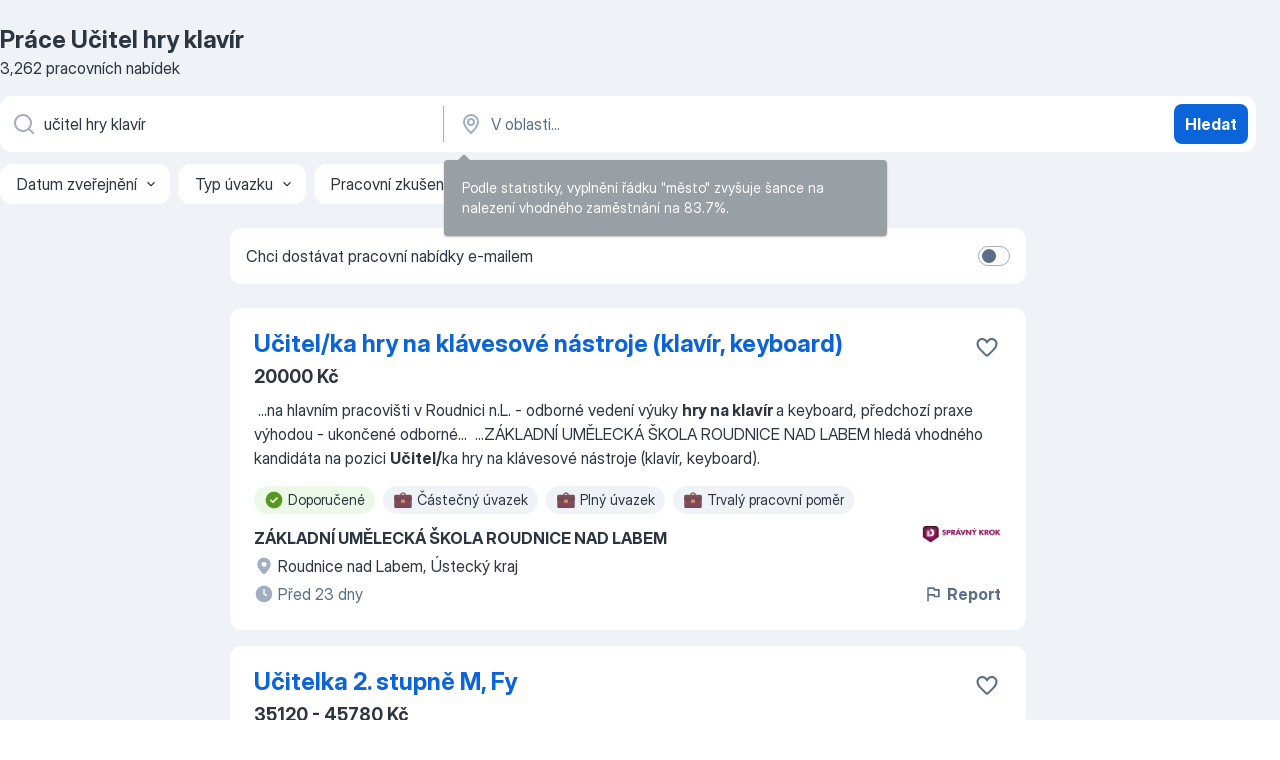

--- FILE ---
content_type: text/html
request_url: https://cz.jooble.org/pr%C3%A1ce-u%C4%8Ditel-hry-klav%C3%ADr
body_size: 72409
content:
<!DOCTYPE html><html lang="cs" xmlns="http://www.w3.org/1999/xhtml"><head><meta charset="utf-8"><link data-chunk="app" rel="stylesheet" href="/assets/app.c2dcbcd0b79408b975cd.css"><link data-chunk="SERP" rel="stylesheet" href="/assets/SERP.010f8e934238fa1c39c1.css"><meta name="viewport" content="width=device-width,initial-scale=1.0,maximum-scale=5" /><meta property="og:site_name" content="Jooble" /><meta property="og:locale" content="cs" /><meta property="og:type" content="website" /><meta name="msvalidate.01" content="4E93DB804C5CCCD5B3AFF7486D4B2757" /><meta name="format-detection" content="telephone=no"><link rel="preconnect" href="https://www.googletagmanager.com" /><link rel="preconnect" href="https://www.google-analytics.com" /><link rel="dns-prefetch" href="https://www.google.com" /><link rel="dns-prefetch" href="https://apis.google.com" /><link rel="dns-prefetch" href="https://connect.facebook.net" /><link rel="dns-prefetch" href="https://www.facebook.com" /><link href="https://data-cz.jooble.org/assets/fonts/inter-display.css" rel="stylesheet"><link href="https://data-cz.jooble.org/assets/fonts/segoe.css" rel="stylesheet"><link rel="apple-touch-icon" href="/assets/images/favicon/ua/apple-touch-icon.png?v=4" /><link rel="apple-touch-icon" sizes="57x57" href="/assets/images/favicon/ua/apple-touch-icon-57x57.png?v=4" /><link rel="apple-touch-icon" sizes="60x60" href="/assets/images/favicon/ua/apple-touch-icon-60x60.png?v=4" /><link rel="apple-touch-icon" sizes="72x72" href="/assets/images/favicon/ua/apple-touch-icon-72x72.png?v=4" /><link rel="apple-touch-icon" sizes="76x76" href="/assets/images/favicon/ua/apple-touch-icon-76x76.png?v=4" /><link rel="apple-touch-icon" sizes="114x114" href="/assets/images/favicon/ua/apple-touch-icon-114x114.png?v=4" /><link rel="apple-touch-icon" sizes="120x120" href="/assets/images/favicon/ua/apple-touch-icon-120x120.png?v=4" /><link rel="apple-touch-icon" sizes="144x144" href="/assets/images/favicon/ua/apple-touch-icon-144x144.png?v=4" /><link rel="apple-touch-icon" sizes="152x152" href="/assets/images/favicon/ua/apple-touch-icon-152x152.png?v=4" /><link rel="apple-touch-icon" sizes="180x180" href="/assets/images/favicon/ua/apple-touch-icon-180x180.png?v=4" /><link rel="icon" type="image/png" sizes="16x16" href="/assets/images/favicon/ua/favicon-16x16.png?v=4"><link rel="icon" type="image/png" sizes="32x32" href="/assets/images/favicon/ua/favicon-32x32.png?v=4"><link rel="icon" type="image/png" sizes="48x48" href="/assets/images/favicon/ua/android-chrome-48x48.png?v=4"><link rel="icon" type="image/png" sizes="96x96" href="/assets/images/favicon/ua/android-chrome-96x96.png?v=4"><link rel="icon" type="image/png" sizes="144x144" href="/assets/images/favicon/ua/android-chrome-144x144.png?v=4"><link rel="icon" type="image/png" sizes="192x192" href="/assets/images/favicon/ua/android-chrome-192x192.png?v=4"><link rel="icon" type="image/png" sizes="194x194" href="/assets/images/favicon/ua/favicon-194x194.png?v=4"><link rel="icon" type="image/png" sizes="256x256" href="/assets/images/favicon/ua/android-chrome-256x256.png?v=4"><link rel="icon" type="image/png" sizes="384x384" href="/assets/images/favicon/ua/android-chrome-384x384.png?v=4"><link rel="icon" type="image/png" sizes="512x512" href="/assets/images/favicon/ua/android-chrome-512x512.png?v=4"><link rel="shortcut icon" type="image/x-icon" href="/assets/images/favicon/ua/favicon-ua.ico?v=4"><link rel="icon" href="/assets/images/favicon/ua/icon.svg?v=4" sizes="any" type="image/svg+xml"><meta name="msapplication-tooltip" content="Jooble"><meta name="msapplication-config" content="/browserconfig.xml"><meta name="msapplication-TileColor" content="#ffffff"><meta name="msapplication-TileImage" content="/assets/images/favicon/ua/mstile-144x144.png?v=4"><meta name="theme-color" content="#ffffff"><meta name="ir-site-verification-token" content="-1337664224"><script type="text/javascript" charset="utf-8">(function(g,o){g[o]=g[o]||function(){(g[o]['q']=g[o]['q']||[]).push(arguments)},g[o]['t']=1*new Date})(window,'_googCsa'); </script><script>!function(){if('PerformanceLongTaskTiming' in window) {var g=window.__tti={e:[]};g.o = new PerformanceObserver(function(l){g.e = g.e.concat(l.getEntries())});g.o.observe({entryTypes:['longtask']})}}();</script><script>!function(){var e,t,n,i,r={passive:!0,capture:!0},a=new Date,o=function(){i=[],t=-1,e=null,f(addEventListener)},c=function(i,r){e||(e=r,t=i,n=new Date,f(removeEventListener),u())},u=function(){if(t>=0&&t<n-a){var r={entryType:"first-input",name:e.type,target:e.target,cancelable:e.cancelable,startTime:e.timeStamp,processingStart:e.timeStamp+t};i.forEach((function(e){e(r)})),i=[]}},s=function(e){if(e.cancelable){var t=(e.timeStamp>1e12?new Date:performance.now())-e.timeStamp;"pointerdown"==e.type?function(e,t){var n=function(){c(e,t),a()},i=function(){a()},a=function(){removeEventListener("pointerup",n,r),removeEventListener("pointercancel",i,r)};addEventListener("pointerup",n,r),addEventListener("pointercancel",i,r)}(t,e):c(t,e)}},f=function(e){["mousedown","keydown","touchstart","pointerdown"].forEach((function(t){return e(t,s,r)}))},p="hidden"===document.visibilityState?0:1/0;addEventListener("visibilitychange",(function e(t){"hidden"===document.visibilityState&&(p=t.timeStamp,removeEventListener("visibilitychange",e,!0))}),!0);o(),self.webVitals={firstInputPolyfill:function(e){i.push(e),u()},resetFirstInputPolyfill:o,get firstHiddenTime(){return p}}}();</script><title data-rh="true">Práce: Učitel hry klavír - 2026 (Přijmeme ihned!) - Jooble</title><link data-rh="true" rel="canonical" href="https://cz.jooble.org/pr%C3%A1ce-u%C4%8Ditel-hry-klav%C3%ADr"/><link data-rh="true" hreflang="cs-CZ" rel="alternate" href="https://cz.jooble.org/pr%C3%A1ce-u%C4%8Ditel-hry-klav%C3%ADr"/><meta data-rh="true" name="keywords" content="Práce Učitel hry klavír, nabídky práce Učitel hry klavír, nabídky práce"/><meta data-rh="true" name="description" content="Práce: Učitel hry klavír ✔ Vyhledávejte mezi 74.000+ volných pracovních míst v České republice a v zahraničí. ✔ Snadno &amp; Zdarma ✔ Odběr novinek ✔ Konkurenční plat ✔ Plný, dočasný a částečný úvazek ✔ Nejlepší zaměstnavatelé ✔ Práce: Učitel hry klavír - získat snadno a rychle!"/><meta data-rh="true" property="og:image" content="/assets/images/open_graph/og_image.png"/><meta data-rh="true" property="og:url" content="https://cz.jooble.org/pr%C3%A1ce-u%C4%8Ditel-hry-klav%C3%ADr"/><meta data-rh="true" property="og:title" content="Práce: Učitel hry klavír - 2026 (Přijmeme ihned!) - Jooble"/><meta data-rh="true" property="og:description" content="Práce: Učitel hry klavír ✔ Vyhledávejte mezi 74.000+ volných pracovních míst v České republice a v zahraničí. ✔ Snadno &amp; Zdarma ✔ Odběr novinek ✔ Konkurenční plat ✔ Plný, dočasný a částečný úvazek ✔ Nejlepší zaměstnavatelé ✔ Práce: Učitel hry klavír - získat snadno a rychle!"/><script data-rh="true" type="application/ld+json">{"@context":"https://schema.org","@type":"BreadcrumbList","itemListElement":[[{"@type":"ListItem","position":1,"item":{"@id":"https://cz.jooble.org","name":"Práce"}},{"@type":"ListItem","position":2,"item":{"name":"Učitel hry klavír"}}]]}</script><script data-rh="true" type="application/ld+json">{"@context":"https://schema.org","@type":"ItemList","numberOfItems":3262,"itemListElement":[[{"@type":"ListItem","position":1,"url":"https://cz.jooble.org/jdp/-203668915467589218"},{"@type":"ListItem","position":2,"url":"https://cz.jooble.org/jdp/7715156173948134826"},{"@type":"ListItem","position":3,"url":"https://cz.jooble.org/jdp/-1570543977125201225"},{"@type":"ListItem","position":4,"url":"https://cz.jooble.org/jdp/7957995675735691479"},{"@type":"ListItem","position":5,"url":"https://cz.jooble.org/jdp/-2108289398867352140"},{"@type":"ListItem","position":6,"url":"https://cz.jooble.org/jdp/9107559565433460840"},{"@type":"ListItem","position":7,"url":"https://cz.jooble.org/jdp/5939656177473525292"},{"@type":"ListItem","position":8,"url":"https://cz.jooble.org/jdp/6264441689464868627"},{"@type":"ListItem","position":9,"url":"https://cz.jooble.org/jdp/-222777827067045735"},{"@type":"ListItem","position":10,"url":"https://cz.jooble.org/jdp/5472722974750728675"},{"@type":"ListItem","position":11,"url":"https://cz.jooble.org/jdp/3027744647095990063"},{"@type":"ListItem","position":12,"url":"https://cz.jooble.org/jdp/-6404825850224167471"},{"@type":"ListItem","position":13,"url":"https://cz.jooble.org/jdp/6106533632038566409"},{"@type":"ListItem","position":14,"url":"https://cz.jooble.org/jdp/2541087258215839379"},{"@type":"ListItem","position":15,"url":"https://cz.jooble.org/jdp/-1154284717567201049"},{"@type":"ListItem","position":16,"url":"https://cz.jooble.org/jdp/-6352658489582500733"},{"@type":"ListItem","position":17,"url":"https://cz.jooble.org/jdp/-5594117906043359808"},{"@type":"ListItem","position":18,"url":"https://cz.jooble.org/jdp/6311185663559306326"},{"@type":"ListItem","position":19,"url":"https://cz.jooble.org/jdp/7526121609588220843"},{"@type":"ListItem","position":20,"url":"https://cz.jooble.org/jdp/5912626528128085755"},{"@type":"ListItem","position":21,"url":"https://cz.jooble.org/jdp/1374329882373170526"},{"@type":"ListItem","position":22,"url":"https://cz.jooble.org/jdp/2294295756308633270"},{"@type":"ListItem","position":23,"url":"https://cz.jooble.org/jdp/-5411965251278633304"},{"@type":"ListItem","position":24,"url":"https://cz.jooble.org/jdp/5674154831866617968"},{"@type":"ListItem","position":25,"url":"https://cz.jooble.org/jdp/485388049767540342"},{"@type":"ListItem","position":26,"url":"https://cz.jooble.org/jdp/447377884853334578"},{"@type":"ListItem","position":27,"url":"https://cz.jooble.org/jdp/150631698417583372"},{"@type":"ListItem","position":28,"url":"https://cz.jooble.org/jdp/-5667422045832173125"},{"@type":"ListItem","position":29,"url":"https://cz.jooble.org/jdp/-4745727995270624450"},{"@type":"ListItem","position":30,"url":"https://cz.jooble.org/jdp/-6458198512790966128"}]]}</script></head><body ondragstart="return false"><div id="app"><div class="zR2N9v"><div class="_1G2nM4"><div></div><div id="serpContainer" class="_0CG45k"><div class="+MdXgT"><header class="VavEB9"><div class="qD9dwK"><h1 class="_518B8Z">Práce Učitel hry klavír</h1><div company="p" class="cXVOTD">3 262 pracovních nabídek</div></div><div class=""><form class="CXE+FW" data-test-name="_searchForm"><div class="tXoMlu"><div class="kySr3o EIHqTW"><div class="H-KSNn"><div class="Y6LTZC RKazSn"><div class="_0vIToK"><svg class="BC4g2E abyhUO gexuVd kPZVKg"><use xlink:href="/assets/sprite.1JbWmJSfyASbt2JAkq9K.svg#icon-magnifier-usage"></use></svg><input id="input_:R55j8h:" class="_2cXMBT aHpE4r _5sX2B+" placeholder="Hledám volná místa..." type="text" spellcheck="false" name="keyword" autoComplete="off" autoCapitalize="off" data-test-name="_searchFormKeywordInput" aria-label="Uveďte, jaký druh práce hledáte" value="učitel hry klavír"/></div></div></div></div><div class="kySr3o _9+Weu7"><div class="H-KSNn"><div class="Y6LTZC RKazSn"><div class="_0vIToK"><svg class="BC4g2E abyhUO gexuVd kPZVKg"><use xlink:href="/assets/sprite.1JbWmJSfyASbt2JAkq9K.svg#icon-map_marker-usage"></use></svg><input id="tbRegion" class="_2cXMBT aHpE4r _5sX2B+" placeholder="V oblasti..." type="text" spellcheck="false" name="region" autoComplete="off" autoCapitalize="off" data-test-name="_searchFormRegionInput" aria-label="Zadejte město, ve kterém hledáte práci " value=""/></div></div></div></div></div><button type="submit" class="VMdYVt i6dNg1 oUsVL7 xVPKbj ZuTpxY">Hledat</button></form></div><div class="p7hDF8"><div class="apmZrt" data-test-name="_smartTagsFilter" role="region" aria-label="Filters"><button type="button" class="wYznI5"><span class="_1apRDx">Datum zveřejnění</span><svg class="KaSFrq DuJhnH GM7Sgs _398Jb4"><use xlink:href="/assets/sprite.1JbWmJSfyASbt2JAkq9K.svg#icon-chevron_down-usage"></use></svg></button><button type="button" class="wYznI5"><span class="_1apRDx">Typ úvazku</span><svg class="KaSFrq DuJhnH GM7Sgs _398Jb4"><use xlink:href="/assets/sprite.1JbWmJSfyASbt2JAkq9K.svg#icon-chevron_down-usage"></use></svg></button><button type="button" class="wYznI5"><span class="_1apRDx">Pracovní zkušenosti</span><svg class="KaSFrq DuJhnH GM7Sgs _398Jb4"><use xlink:href="/assets/sprite.1JbWmJSfyASbt2JAkq9K.svg#icon-chevron_down-usage"></use></svg></button><button type="button" class="wYznI5"><span class="_1apRDx">Umístění</span><svg class="KaSFrq DuJhnH GM7Sgs _398Jb4"><use xlink:href="/assets/sprite.1JbWmJSfyASbt2JAkq9K.svg#icon-chevron_down-usage"></use></svg></button><button type="button" class="wYznI5"><span class="_1apRDx">Mzda</span><svg class="KaSFrq DuJhnH GM7Sgs _398Jb4"><use xlink:href="/assets/sprite.1JbWmJSfyASbt2JAkq9K.svg#icon-chevron_down-usage"></use></svg></button></div></div></header><div class="y+s7YY"><div class="Amjssv"><main class="toVmC+" role="main"><div class="NeCPdn" id="topBarContainer"><div class="dKIuea"><div class="pfddcp xPgV1+"><div class="Z7rxKJ"><span class="ahUpuK">Chci dostávat pracovní nabídky e-mailem </span><div class="rV3P9b H6hBvI RDT4pD seXaaO"><input id="SubscriptionSwitcher" type="checkbox" tabindex="-1" aria-label="SubscriptionSwitcher"/><label for="SubscriptionSwitcher" tabindex="0" role="switch" aria-checked="false" data-focus-target="SubscriptionSwitcher"><span data-switch="pill" data-caption="false"><span data-switch="round"></span></span></label></div></div></div></div></div><div class="bXbgrv" id="serpContent"><div><div class="infinite-scroll-component__outerdiv"><div class="infinite-scroll-component ZbPfXY _serpContentBlock" style="height:auto;overflow:auto;-webkit-overflow-scrolling:touch"><div><ul class="kiBEcn"><li></li><li><div id="-203668915467589218" data-test-name="_jobCard" class="+n4WEb rHG1ci"><div class="_9q4Aij"><h2 class="jA9gFS dUatPc"><a class="_8w9Ce2 tUC4Fj _6i4Nb0 wtCvxI job_card_link" target="_blank" href="https://cz.jooble.org/jdp/-203668915467589218">Učitel/ka hry na klávesové nástroje (klavír, keyboard)</a></h2><div class="_5A-eEY"><div class="Bdpujj"><button type="button" class="ZapzXe _9WpygY XEfYdx JFkX+L vMdXr7 RNbuqd" data-test-name="jobFavoritesButton__-203668915467589218" aria-label="Uložit nabídku do oblíbených"><span class="H2e2t1 +gVFyQ"><svg class="KaSFrq JAzKjj _0ng4na"><use xlink:href="/assets/sprite.1JbWmJSfyASbt2JAkq9K.svg#icon-heart_outline-usage"></use></svg></span></button></div></div></div><div><div class="QZH8mt"><p class="b97WnG">20000 Kč</p><div class="GEyos4">&nbsp;...<span>na hlavním pracovišti v Roudnici n.L. 
- odborné vedení výuky </span><b>hry na klavír </b><span>a keyboard, předchozí praxe výhodou 
- ukončené odborné</span>...&nbsp;&nbsp;...<span>ZÁKLADNÍ UMĚLECKÁ ŠKOLA ROUDNICE NAD LABEM hledá vhodného kandidáta na pozici </span><b>Učitel/</b><span>ka hry na klávesové nástroje (klavír, keyboard).</span></div><div class="rvi8+s"><div class="tXxXy-"><div data-name="suggested" data-test-name="_highlightedTag" class="K8ZLnh tag fT460t"><svg class="KaSFrq DuJhnH GeatqJ"><use xlink:href="/assets/sprite.1JbWmJSfyASbt2JAkq9K.svg#icon-check_match-usage"></use></svg>Doporučené</div><div data-name="castecny_uvazek" data-test-name="_jobTag" class="K8ZLnh tag _7Amkfs"><div class="uE1IG0" style="background-image:url(/assets/images/tagIconsNew/emoji_briefcase.svg)"></div>Částečný úvazek</div><div data-name="plny_uvazek" data-test-name="_jobTag" class="K8ZLnh tag _7Amkfs"><div class="uE1IG0" style="background-image:url(/assets/images/tagIconsNew/emoji_briefcase.svg)"></div>Plný úvazek</div><div data-name="trvaly_pracovni_pomer" data-test-name="_jobTag" class="K8ZLnh tag _7Amkfs"><div class="uE1IG0" style="background-image:url(/assets/images/tagIconsNew/emoji_briefcase.svg)"></div>Trvalý pracovní poměr</div></div></div></div><div class="L4BhzZ wrapper__new_tags_design bLrJMm"><div class="j+648w"><button type="button" class="ZapzXe _9WpygY JFkX+L vMdXr7 _9ofHq7" data-test-name="_reportJobButtonSerp"><span class="H2e2t1 w87w0E"><svg class="KaSFrq xY3sEm _0ng4na cS9jE1"><use xlink:href="/assets/sprite.1JbWmJSfyASbt2JAkq9K.svg#icon-flag-usage"></use></svg></span>Report</button><img src="/css/images/plogo/7.gif" class="yUFQEM" aria-hidden="true" alt="dteCompanyLogo"/></div><div class="E6E0jY"><div class="pXyhD4 VeoRvG"><div class="heru4z"><p class="z6WlhX" data-test-name="_companyName">ZÁKLADNÍ UMĚLECKÁ ŠKOLA ROUDNICE NAD LABEM</p></div></div><div class="blapLw gj1vO6 fhg31q nxYYVJ" tabindex="-1"><svg class="BC4g2E c6AqqO gexuVd kE3ssB DlQ0Ty icon_gray_soft mdorqd"><use xlink:href="/assets/sprite.1JbWmJSfyASbt2JAkq9K.svg#icon-map_marker_filled-usage"></use></svg><div class="caption NTRJBV">Roudnice nad Labem, Ústecký kraj</div></div><div class="blapLw gj1vO6 fhg31q fGYTou"><svg class="BC4g2E c6AqqO gexuVd kE3ssB DlQ0Ty icon_gray_soft jjtReA"><use xlink:href="/assets/sprite.1JbWmJSfyASbt2JAkq9K.svg#icon-clock_filled-usage"></use></svg><div class="caption Vk-5Da">Před 23 dny</div></div></div></div></div></div></li><li><div id="7715156173948134826" data-test-name="_jobCard" class="+n4WEb rHG1ci"><div class="_9q4Aij"><h2 class="jA9gFS dUatPc"><a class="_8w9Ce2 tUC4Fj _6i4Nb0 wtCvxI job_card_link" target="_blank" href="https://cz.jooble.org/jdp/7715156173948134826">Učitelka 2. stupně M, Fy</a></h2><div class="_5A-eEY"><div class="Bdpujj"><button type="button" class="ZapzXe _9WpygY XEfYdx JFkX+L vMdXr7 RNbuqd" data-test-name="jobFavoritesButton__7715156173948134826" aria-label="Uložit nabídku do oblíbených"><span class="H2e2t1 +gVFyQ"><svg class="KaSFrq JAzKjj _0ng4na"><use xlink:href="/assets/sprite.1JbWmJSfyASbt2JAkq9K.svg#icon-heart_outline-usage"></use></svg></span></button></div></div></div><div><div class="QZH8mt"><p class="b97WnG">35120 - 45780 Kč</p><div class="GEyos4"> Hledáme učitele/ku na 2. stupeň základní školy, který/á splňuje vzdělání dle zákona o pedagogických pracovnících. 
Výše platu - zařazení do platového stupně dle započitatelné praxe. Požadujeme trestní bezúhonnost doloženou výpisem z trestního rejstříku.
  Požadavky 
...</div><div class="rvi8+s"><div class="tXxXy-"><div data-name="suggested" data-test-name="_highlightedTag" class="K8ZLnh tag fT460t"><svg class="KaSFrq DuJhnH GeatqJ"><use xlink:href="/assets/sprite.1JbWmJSfyASbt2JAkq9K.svg#icon-check_match-usage"></use></svg>Doporučené</div><div data-name="plny_uvazek" data-test-name="_jobTag" class="K8ZLnh tag _7Amkfs"><div class="uE1IG0" style="background-image:url(/assets/images/tagIconsNew/emoji_briefcase.svg)"></div>Plný úvazek</div></div></div></div><div class="L4BhzZ wrapper__new_tags_design bLrJMm"><div class="j+648w"><button type="button" class="ZapzXe _9WpygY JFkX+L vMdXr7 _9ofHq7" data-test-name="_reportJobButtonSerp"><span class="H2e2t1 w87w0E"><svg class="KaSFrq xY3sEm _0ng4na cS9jE1"><use xlink:href="/assets/sprite.1JbWmJSfyASbt2JAkq9K.svg#icon-flag-usage"></use></svg></span>Report</button><img src="/css/images/plogo/304.gif" class="yUFQEM" aria-hidden="true" alt="dteCompanyLogo"/></div><div class="E6E0jY"><div class="pXyhD4 VeoRvG"><div class="heru4z"><p class="z6WlhX" data-test-name="_companyName">Základní škola Kolín III., Masarykova 412</p></div></div><div class="blapLw gj1vO6 fhg31q nxYYVJ" tabindex="-1"><svg class="BC4g2E c6AqqO gexuVd kE3ssB DlQ0Ty icon_gray_soft mdorqd"><use xlink:href="/assets/sprite.1JbWmJSfyASbt2JAkq9K.svg#icon-map_marker_filled-usage"></use></svg><div class="caption NTRJBV">Zibohlavy, Středočeský kraj</div></div><div class="blapLw gj1vO6 fhg31q fGYTou"><svg class="BC4g2E c6AqqO gexuVd kE3ssB DlQ0Ty icon_gray_soft jjtReA"><use xlink:href="/assets/sprite.1JbWmJSfyASbt2JAkq9K.svg#icon-clock_filled-usage"></use></svg><div class="caption Vk-5Da">Před 22 hodinami</div></div></div></div></div></div></li><li><div id="-1570543977125201225" data-test-name="_jobCard" class="+n4WEb rHG1ci"><div class="_9q4Aij"><h2 class="jA9gFS dUatPc"><a class="_8w9Ce2 tUC4Fj _6i4Nb0 wtCvxI job_card_link" target="_blank" href="https://cz.jooble.org/jdp/-1570543977125201225">Učitel/ka odborného výcviku</a></h2><div class="_5A-eEY"><div class="Bdpujj"><button type="button" class="ZapzXe _9WpygY XEfYdx JFkX+L vMdXr7 RNbuqd" data-test-name="jobFavoritesButton__-1570543977125201225" aria-label="Uložit nabídku do oblíbených"><span class="H2e2t1 +gVFyQ"><svg class="KaSFrq JAzKjj _0ng4na"><use xlink:href="/assets/sprite.1JbWmJSfyASbt2JAkq9K.svg#icon-heart_outline-usage"></use></svg></span></button></div></div></div><div><div class="QZH8mt"><p class="b97WnG">35380 - 42810 Kč</p><div class="GEyos4"> Střední škola řemesel a služeb Moravské Budějovice přijme: Učitele odborného výcviku v oboru  Automechanik  nebo  Opravář zemědělských strojů  Předpoklady a požadavky: 
 střední vzdělání ukončené maturitní zkouškou a výuční list v oboru:  Automechanik  , nebo  Opravář...</div><div class="rvi8+s"><div class="tXxXy-"><div data-name="suggested" data-test-name="_highlightedTag" class="K8ZLnh tag fT460t"><svg class="KaSFrq DuJhnH GeatqJ"><use xlink:href="/assets/sprite.1JbWmJSfyASbt2JAkq9K.svg#icon-check_match-usage"></use></svg>Doporučené</div><div data-name="dpc" data-test-name="_jobTag" class="K8ZLnh tag _7Amkfs"><div class="uE1IG0" style="background-image:url(/assets/images/tagIconsNew/emoji_briefcase.svg)"></div>DPČ</div><div data-name="dpp" data-test-name="_jobTag" class="K8ZLnh tag _7Amkfs"><div class="uE1IG0" style="background-image:url(/assets/images/tagIconsNew/emoji_briefcase.svg)"></div>DPP</div><div data-name="plny_uvazek" data-test-name="_jobTag" class="K8ZLnh tag _7Amkfs"><div class="uE1IG0" style="background-image:url(/assets/images/tagIconsNew/emoji_briefcase.svg)"></div>Plný úvazek</div><div data-name="ihned" data-test-name="_jobTag" class="K8ZLnh tag _7Amkfs"><div class="uE1IG0" style="background-image:url(/assets/images/tagIconsNew/emoji_round_pushpin.svg)"></div>Nástup ihned</div></div></div></div><div class="L4BhzZ wrapper__new_tags_design bLrJMm"><div class="j+648w"><button type="button" class="ZapzXe _9WpygY JFkX+L vMdXr7 _9ofHq7" data-test-name="_reportJobButtonSerp"><span class="H2e2t1 w87w0E"><svg class="KaSFrq xY3sEm _0ng4na cS9jE1"><use xlink:href="/assets/sprite.1JbWmJSfyASbt2JAkq9K.svg#icon-flag-usage"></use></svg></span>Report</button><img src="/css/images/plogo/304.gif" class="yUFQEM" aria-hidden="true" alt="dteCompanyLogo"/></div><div class="E6E0jY"><div class="pXyhD4 VeoRvG"><div class="heru4z"><p class="z6WlhX" data-test-name="_companyName">Střední škola řemesel a služeb Moravské Budějovice</p></div></div><div class="blapLw gj1vO6 fhg31q nxYYVJ" tabindex="-1"><svg class="BC4g2E c6AqqO gexuVd kE3ssB DlQ0Ty icon_gray_soft mdorqd"><use xlink:href="/assets/sprite.1JbWmJSfyASbt2JAkq9K.svg#icon-map_marker_filled-usage"></use></svg><div class="caption NTRJBV">Moravské Budějovice, Kraj Vysočina</div></div><div class="blapLw gj1vO6 fhg31q fGYTou"><svg class="BC4g2E c6AqqO gexuVd kE3ssB DlQ0Ty icon_gray_soft jjtReA"><use xlink:href="/assets/sprite.1JbWmJSfyASbt2JAkq9K.svg#icon-clock_filled-usage"></use></svg><div class="caption Vk-5Da">Před 2 dny</div></div></div></div></div></div></li><li><div id="7957995675735691479" data-test-name="_jobCard" class="+n4WEb rHG1ci"><div class="_9q4Aij"><h2 class="jA9gFS dUatPc"><a class="_8w9Ce2 tUC4Fj _6i4Nb0 wtCvxI job_card_link" target="_blank" href="https://cz.jooble.org/jdp/7957995675735691479">Učitelka do mateřské školy</a></h2><div class="_5A-eEY"><div class="Bdpujj"><button type="button" class="ZapzXe _9WpygY XEfYdx JFkX+L vMdXr7 RNbuqd" data-test-name="jobFavoritesButton__7957995675735691479" aria-label="Uložit nabídku do oblíbených"><span class="H2e2t1 +gVFyQ"><svg class="KaSFrq JAzKjj _0ng4na"><use xlink:href="/assets/sprite.1JbWmJSfyASbt2JAkq9K.svg#icon-heart_outline-usage"></use></svg></span></button></div></div></div><div><div class="QZH8mt"><div class="GEyos4">&nbsp;...<span>Mateřská škola a základní škola Všestary hledá kvalifikovanou </span><b>učitelku </b><span>mateřské školy s nástupem od září 2025.
 
 Náplň práce: 
 Vedení výchovně-vzdělávacích činností dle školního vzdělávacího programu 
 Příprava a realizace vzdělávacích nabídek a tematických bloků</span>...&nbsp;</div><div class="rvi8+s"><div class="tXxXy-"><div data-name="suggested" data-test-name="_highlightedTag" class="K8ZLnh tag fT460t"><svg class="KaSFrq DuJhnH GeatqJ"><use xlink:href="/assets/sprite.1JbWmJSfyASbt2JAkq9K.svg#icon-check_match-usage"></use></svg>Doporučené</div><div data-name="plny_uvazek" data-test-name="_jobTag" class="K8ZLnh tag _7Amkfs"><div class="uE1IG0" style="background-image:url(/assets/images/tagIconsNew/emoji_briefcase.svg)"></div>Plný úvazek</div></div></div></div><div class="L4BhzZ wrapper__new_tags_design bLrJMm"><div class="j+648w"><button type="button" class="ZapzXe _9WpygY JFkX+L vMdXr7 _9ofHq7" data-test-name="_reportJobButtonSerp"><span class="H2e2t1 w87w0E"><svg class="KaSFrq xY3sEm _0ng4na cS9jE1"><use xlink:href="/assets/sprite.1JbWmJSfyASbt2JAkq9K.svg#icon-flag-usage"></use></svg></span>Report</button><img src="/css/images/plogo/304.gif" class="yUFQEM" aria-hidden="true" alt="dteCompanyLogo"/></div><div class="E6E0jY"><div class="pXyhD4 VeoRvG"><div class="heru4z"><p class="z6WlhX" data-test-name="_companyName">Mateřská škola a základní škola Všestary</p></div></div><div class="blapLw gj1vO6 fhg31q nxYYVJ" tabindex="-1"><svg class="BC4g2E c6AqqO gexuVd kE3ssB DlQ0Ty icon_gray_soft mdorqd"><use xlink:href="/assets/sprite.1JbWmJSfyASbt2JAkq9K.svg#icon-map_marker_filled-usage"></use></svg><div class="caption NTRJBV">Všestary, Středočeský kraj</div></div><div class="blapLw gj1vO6 fhg31q fGYTou"><svg class="BC4g2E c6AqqO gexuVd kE3ssB DlQ0Ty icon_gray_soft jjtReA"><use xlink:href="/assets/sprite.1JbWmJSfyASbt2JAkq9K.svg#icon-clock_filled-usage"></use></svg><div class="caption Vk-5Da">Před 1 dnem</div></div></div></div></div></div></li><li><div id="-2108289398867352140" data-test-name="_jobCard" class="+n4WEb rHG1ci"><div class="_9q4Aij"><h2 class="jA9gFS dUatPc"><a class="_8w9Ce2 tUC4Fj _6i4Nb0 wtCvxI job_card_link" target="_blank" href="https://cz.jooble.org/jdp/-2108289398867352140">učitelka v MŠ</a></h2><div class="_5A-eEY"><div class="Bdpujj"><button type="button" class="ZapzXe _9WpygY XEfYdx JFkX+L vMdXr7 RNbuqd" data-test-name="jobFavoritesButton__-2108289398867352140" aria-label="Uložit nabídku do oblíbených"><span class="H2e2t1 +gVFyQ"><svg class="KaSFrq JAzKjj _0ng4na"><use xlink:href="/assets/sprite.1JbWmJSfyASbt2JAkq9K.svg#icon-heart_outline-usage"></use></svg></span></button></div></div></div><div><div class="QZH8mt"><p class="b97WnG">36000 Kč</p><div class="GEyos4"><span>výchovně vdělávací práce s dětmi v mateřské škole
Požadujeme:
odbornou kvalifikaci pro práci </span><b>učitelky </b><span>v mateřské škole
spolehlivost, zodpovědnost s vlastní iniciativou k dosahování dobrý pracovních výsledků, komunikativnost, empatická s kladným vztahem k dětem předškolního</span>...&nbsp;</div><div class="rvi8+s"><div class="tXxXy-"><div data-name="suggested" data-test-name="_highlightedTag" class="K8ZLnh tag fT460t"><svg class="KaSFrq DuJhnH GeatqJ"><use xlink:href="/assets/sprite.1JbWmJSfyASbt2JAkq9K.svg#icon-check_match-usage"></use></svg>Doporučené</div></div></div></div><div class="L4BhzZ wrapper__new_tags_design bLrJMm"><div class="j+648w"><button type="button" class="ZapzXe _9WpygY JFkX+L vMdXr7 _9ofHq7" data-test-name="_reportJobButtonSerp"><span class="H2e2t1 w87w0E"><svg class="KaSFrq xY3sEm _0ng4na cS9jE1"><use xlink:href="/assets/sprite.1JbWmJSfyASbt2JAkq9K.svg#icon-flag-usage"></use></svg></span>Report</button><img src="/css/images/plogo/425.gif" class="yUFQEM" aria-hidden="true" alt="dteCompanyLogo"/></div><div class="E6E0jY"><div class="pXyhD4 VeoRvG"><div class="heru4z"><p class="z6WlhX" data-test-name="_companyName">Mateřská škola Rozárka, Brno, Herčíkova 12, příspěvková orga...</p></div></div><div class="blapLw gj1vO6 fhg31q nxYYVJ" tabindex="-1"><svg class="BC4g2E c6AqqO gexuVd kE3ssB DlQ0Ty icon_gray_soft mdorqd"><use xlink:href="/assets/sprite.1JbWmJSfyASbt2JAkq9K.svg#icon-map_marker_filled-usage"></use></svg><div class="caption NTRJBV">Brno</div></div><div class="blapLw gj1vO6 fhg31q fGYTou"><svg class="BC4g2E c6AqqO gexuVd kE3ssB DlQ0Ty icon_gray_soft jjtReA"><use xlink:href="/assets/sprite.1JbWmJSfyASbt2JAkq9K.svg#icon-clock_filled-usage"></use></svg><div class="caption Vk-5Da">Před 4 dny</div></div></div></div></div></div></li><li><div id="9107559565433460840" data-test-name="_jobCard" class="+n4WEb rHG1ci"><div class="_9q4Aij"><h2 class="jA9gFS dUatPc"><a class="_8w9Ce2 tUC4Fj _6i4Nb0 wtCvxI job_card_link" target="_blank" href="https://cz.jooble.org/jdp/9107559565433460840">Učitel pro druhý stupeň základní školy</a></h2><div class="_5A-eEY"><div class="Bdpujj"><button type="button" class="ZapzXe _9WpygY XEfYdx JFkX+L vMdXr7 RNbuqd" data-test-name="jobFavoritesButton__9107559565433460840" aria-label="Uložit nabídku do oblíbených"><span class="H2e2t1 +gVFyQ"><svg class="KaSFrq JAzKjj _0ng4na"><use xlink:href="/assets/sprite.1JbWmJSfyASbt2JAkq9K.svg#icon-heart_outline-usage"></use></svg></span></button></div></div></div><div><div class="QZH8mt"><p class="b97WnG">35120 - 45780 Kč</p><div class="GEyos4">&nbsp;...<span>Přijmeme </span><b>učitelku/</b><span>učitele na druhý stupeň základní školy 
zřízené pro žáky se speciálními vzdělávacími potřebami na celý úvazek včetně třídnictví. Jedná se o zástup za mateřskou dovolenou. Nástup od února 2026, případně dle domluvy.
 Požadujeme: Vzdělání podle zákona</span>...&nbsp;</div><div class="rvi8+s"><div class="tXxXy-"><div data-name="suggested" data-test-name="_highlightedTag" class="K8ZLnh tag fT460t"><svg class="KaSFrq DuJhnH GeatqJ"><use xlink:href="/assets/sprite.1JbWmJSfyASbt2JAkq9K.svg#icon-check_match-usage"></use></svg>Doporučené</div></div></div></div><div class="L4BhzZ wrapper__new_tags_design bLrJMm"><div class="j+648w"><button type="button" class="ZapzXe _9WpygY JFkX+L vMdXr7 _9ofHq7" data-test-name="_reportJobButtonSerp"><span class="H2e2t1 w87w0E"><svg class="KaSFrq xY3sEm _0ng4na cS9jE1"><use xlink:href="/assets/sprite.1JbWmJSfyASbt2JAkq9K.svg#icon-flag-usage"></use></svg></span>Report</button><img src="/css/images/plogo/304.gif" class="yUFQEM" aria-hidden="true" alt="dteCompanyLogo"/></div><div class="E6E0jY"><div class="pXyhD4 VeoRvG"><div class="heru4z"><p class="z6WlhX" data-test-name="_companyName">Jedličkův ústav a Mateřská škola a Základní škola a Střední ...</p></div></div><div class="blapLw gj1vO6 fhg31q nxYYVJ" tabindex="-1"><svg class="BC4g2E c6AqqO gexuVd kE3ssB DlQ0Ty icon_gray_soft mdorqd"><use xlink:href="/assets/sprite.1JbWmJSfyASbt2JAkq9K.svg#icon-map_marker_filled-usage"></use></svg><div class="caption NTRJBV">Vyšehrad, Praha</div></div><div class="blapLw gj1vO6 fhg31q fGYTou"><svg class="BC4g2E c6AqqO gexuVd kE3ssB DlQ0Ty icon_gray_soft jjtReA"><use xlink:href="/assets/sprite.1JbWmJSfyASbt2JAkq9K.svg#icon-clock_filled-usage"></use></svg><div class="caption Vk-5Da">Před 1 dnem</div></div></div></div></div></div></li><li><div id="5939656177473525292" data-test-name="_jobCard" class="+n4WEb rHG1ci"><div class="_9q4Aij"><h2 class="jA9gFS dUatPc"><a class="_8w9Ce2 tUC4Fj _6i4Nb0 wtCvxI job_card_link" target="_blank" href="https://cz.jooble.org/jdp/5939656177473525292">Fitness trenérky a lektory cvičení</a></h2><div class="_5A-eEY"><div class="Bdpujj"><button type="button" class="ZapzXe _9WpygY XEfYdx JFkX+L vMdXr7 RNbuqd" data-test-name="jobFavoritesButton__5939656177473525292" aria-label="Uložit nabídku do oblíbených"><span class="H2e2t1 +gVFyQ"><svg class="KaSFrq JAzKjj _0ng4na"><use xlink:href="/assets/sprite.1JbWmJSfyASbt2JAkq9K.svg#icon-heart_outline-usage"></use></svg></span></button></div></div></div><div><div class="QZH8mt"><div class="GEyos4">Hledám fitness trenérky a lektory cvičení ke spolupráci!

Jsi fitness trenérka, osobní trenér nebo lektor cvičení a chceš rozšířit své služby? Do své zavedené nutriční poradny hledám parťáky na spolupráci!

Pokud se věnuješ osobním tréninkům, skupinovým lekcím, józe...</div><div class="rvi8+s"><div class="tXxXy-"><div data-name="suggested" data-test-name="_highlightedTag" class="K8ZLnh tag fT460t"><svg class="KaSFrq DuJhnH GeatqJ"><use xlink:href="/assets/sprite.1JbWmJSfyASbt2JAkq9K.svg#icon-check_match-usage"></use></svg>Doporučené</div></div></div></div><div class="L4BhzZ wrapper__new_tags_design bLrJMm"><div class="j+648w"><button type="button" class="ZapzXe _9WpygY JFkX+L vMdXr7 _9ofHq7" data-test-name="_reportJobButtonSerp"><span class="H2e2t1 w87w0E"><svg class="KaSFrq xY3sEm _0ng4na cS9jE1"><use xlink:href="/assets/sprite.1JbWmJSfyASbt2JAkq9K.svg#icon-flag-usage"></use></svg></span>Report</button><img src="/css/images/plogo/249.gif" class="yUFQEM" aria-hidden="true" alt="dteCompanyLogo"/></div><div class="E6E0jY"><div class="pXyhD4 VeoRvG"><div class="heru4z"><p class="z6WlhX" data-test-name="_companyName">Kateřina Hejmejová</p></div></div><div class="blapLw gj1vO6 fhg31q nxYYVJ" tabindex="-1"><svg class="BC4g2E c6AqqO gexuVd kE3ssB DlQ0Ty icon_gray_soft mdorqd"><use xlink:href="/assets/sprite.1JbWmJSfyASbt2JAkq9K.svg#icon-map_marker_filled-usage"></use></svg><div class="caption NTRJBV">Třinec</div></div><div class="blapLw gj1vO6 fhg31q fGYTou"><svg class="BC4g2E c6AqqO gexuVd kE3ssB DlQ0Ty icon_gray_soft jjtReA"><use xlink:href="/assets/sprite.1JbWmJSfyASbt2JAkq9K.svg#icon-clock_filled-usage"></use></svg><div class="caption Vk-5Da">Před 22 hodinami</div></div></div></div></div></div></li><li></li><li><div id="6264441689464868627" data-test-name="_jobCard" class="+n4WEb rHG1ci"><div class="_9q4Aij"><h2 class="jA9gFS dUatPc"><a class="_8w9Ce2 tUC4Fj _6i4Nb0 wtCvxI job_card_link" target="_blank" href="https://cz.jooble.org/jdp/6264441689464868627">Pečující osoba v mateřské škole - učitelka MŠ</a></h2><div class="_5A-eEY"><div class="Bdpujj"><button type="button" class="ZapzXe _9WpygY XEfYdx JFkX+L vMdXr7 RNbuqd" data-test-name="jobFavoritesButton__6264441689464868627" aria-label="Uložit nabídku do oblíbených"><span class="H2e2t1 +gVFyQ"><svg class="KaSFrq JAzKjj _0ng4na"><use xlink:href="/assets/sprite.1JbWmJSfyASbt2JAkq9K.svg#icon-heart_outline-usage"></use></svg></span></button></div></div></div><div><div class="QZH8mt"><p class="b97WnG">31000 Kč</p><div class="GEyos4"><span>Práce s dětmi v mateřské škole. Každodenní péče, </span><b>hry,</b><span> doprovod, tvorba aktivit. Provozní práce.
Požadujeme:
Aktivní, nadšenou, energickou osobnost, vzdělání pedagogického směru (ideálně předškolní pedagogika, nebo kurz chůvy v dětské skupině). Znalost angličtiny. Upřímnost</span>...&nbsp;</div><div class="rvi8+s"><div class="tXxXy-"><div data-name="suggested" data-test-name="_highlightedTag" class="K8ZLnh tag fT460t"><svg class="KaSFrq DuJhnH GeatqJ"><use xlink:href="/assets/sprite.1JbWmJSfyASbt2JAkq9K.svg#icon-check_match-usage"></use></svg>Doporučené</div></div></div></div><div class="L4BhzZ wrapper__new_tags_design bLrJMm"><div class="j+648w"><button type="button" class="ZapzXe _9WpygY JFkX+L vMdXr7 _9ofHq7" data-test-name="_reportJobButtonSerp"><span class="H2e2t1 w87w0E"><svg class="KaSFrq xY3sEm _0ng4na cS9jE1"><use xlink:href="/assets/sprite.1JbWmJSfyASbt2JAkq9K.svg#icon-flag-usage"></use></svg></span>Report</button><img src="/css/images/plogo/137.gif" class="yUFQEM" aria-hidden="true" alt="dteCompanyLogo"/></div><div class="E6E0jY"><div class="pXyhD4 VeoRvG"><div class="heru4z"><p class="z6WlhX" data-test-name="_companyName">Creative Life z.s.</p></div></div><div class="blapLw gj1vO6 fhg31q nxYYVJ" tabindex="-1"><svg class="BC4g2E c6AqqO gexuVd kE3ssB DlQ0Ty icon_gray_soft mdorqd"><use xlink:href="/assets/sprite.1JbWmJSfyASbt2JAkq9K.svg#icon-map_marker_filled-usage"></use></svg><div class="caption NTRJBV">Brno</div></div><div class="blapLw gj1vO6 fhg31q fGYTou"><svg class="BC4g2E c6AqqO gexuVd kE3ssB DlQ0Ty icon_gray_soft jjtReA"><use xlink:href="/assets/sprite.1JbWmJSfyASbt2JAkq9K.svg#icon-clock_filled-usage"></use></svg><div class="caption Vk-5Da">Před 4 dny</div></div></div></div></div></div></li><li><div id="-222777827067045735" data-test-name="_jobCard" class="+n4WEb rHG1ci"><div class="_9q4Aij"><h2 class="jA9gFS dUatPc"><a class="_8w9Ce2 tUC4Fj _6i4Nb0 wtCvxI job_card_link" target="_blank" href="https://cz.jooble.org/jdp/-222777827067045735">Učitel odborného výcviku</a></h2><div class="_5A-eEY"><div class="Bdpujj"><button type="button" class="ZapzXe _9WpygY XEfYdx JFkX+L vMdXr7 RNbuqd" data-test-name="jobFavoritesButton__-222777827067045735" aria-label="Uložit nabídku do oblíbených"><span class="H2e2t1 +gVFyQ"><svg class="KaSFrq JAzKjj _0ng4na"><use xlink:href="/assets/sprite.1JbWmJSfyASbt2JAkq9K.svg#icon-heart_outline-usage"></use></svg></span></button></div></div></div><div><div class="QZH8mt"><div class="GEyos4"><span> Výuka žáků se zaměřením na svařování kovů. 
</span></div><div class="rvi8+s"><div class="tXxXy-"><div data-name="suggested" data-test-name="_highlightedTag" class="K8ZLnh tag fT460t"><svg class="KaSFrq DuJhnH GeatqJ"><use xlink:href="/assets/sprite.1JbWmJSfyASbt2JAkq9K.svg#icon-check_match-usage"></use></svg>Doporučené</div></div></div></div><div class="L4BhzZ wrapper__new_tags_design bLrJMm"><div class="j+648w"><button type="button" class="ZapzXe _9WpygY JFkX+L vMdXr7 _9ofHq7" data-test-name="_reportJobButtonSerp"><span class="H2e2t1 w87w0E"><svg class="KaSFrq xY3sEm _0ng4na cS9jE1"><use xlink:href="/assets/sprite.1JbWmJSfyASbt2JAkq9K.svg#icon-flag-usage"></use></svg></span>Report</button><img src="/css/images/plogo/249.gif" class="yUFQEM" aria-hidden="true" alt="dteCompanyLogo"/></div><div class="E6E0jY"><div class="pXyhD4 VeoRvG"><div class="heru4z"><p class="z6WlhX" data-test-name="_companyName">Střední odborné učiliště, Praha - Radotín</p></div></div><div class="blapLw gj1vO6 fhg31q nxYYVJ" tabindex="-1"><svg class="BC4g2E c6AqqO gexuVd kE3ssB DlQ0Ty icon_gray_soft mdorqd"><use xlink:href="/assets/sprite.1JbWmJSfyASbt2JAkq9K.svg#icon-map_marker_filled-usage"></use></svg><div class="caption NTRJBV">Praha 5</div></div><div class="blapLw gj1vO6 fhg31q fGYTou"><svg class="BC4g2E c6AqqO gexuVd kE3ssB DlQ0Ty icon_gray_soft jjtReA"><use xlink:href="/assets/sprite.1JbWmJSfyASbt2JAkq9K.svg#icon-clock_filled-usage"></use></svg><div class="caption Vk-5Da">Před 22 hodinami</div></div></div></div></div></div></li><li><div id="5472722974750728675" data-test-name="_jobCard" class="+n4WEb rHG1ci"><div class="_9q4Aij"><h2 class="jA9gFS dUatPc"><a class="_8w9Ce2 tUC4Fj _6i4Nb0 wtCvxI job_card_link" target="_blank" href="https://cz.jooble.org/jdp/5472722974750728675">Soukromý učitel Němčina v Havířov</a></h2><div class="_5A-eEY"><div class="Bdpujj"><button type="button" class="ZapzXe _9WpygY XEfYdx JFkX+L vMdXr7 RNbuqd" data-test-name="jobFavoritesButton__5472722974750728675" aria-label="Uložit nabídku do oblíbených"><span class="H2e2t1 +gVFyQ"><svg class="KaSFrq JAzKjj _0ng4na"><use xlink:href="/assets/sprite.1JbWmJSfyASbt2JAkq9K.svg#icon-heart_outline-usage"></use></svg></span></button></div></div></div><div><div class="QZH8mt"><div class="GEyos4">&nbsp;...<span>studenty a učitele pro výuku více než 1000 oborů: hudba (kytara, </span><b>klavír </b><span>atd.), jazyky, sport (golf, sportovní trénink, plavání atd.) a</span>...&nbsp;&nbsp;...<span>práce 
 Jako evropský lídr v spájení studentů a soukromných </span><b>učitelů,</b><span> Superprof po celý rok vyhledává soukromní učitele po celé České</span>...&nbsp;</div><div class="rvi8+s"><div class="tXxXy-"><div data-name="suggested" data-test-name="_highlightedTag" class="K8ZLnh tag fT460t"><svg class="KaSFrq DuJhnH GeatqJ"><use xlink:href="/assets/sprite.1JbWmJSfyASbt2JAkq9K.svg#icon-check_match-usage"></use></svg>Doporučené</div><div data-name="plny_uvazek" data-test-name="_jobTag" class="K8ZLnh tag _7Amkfs"><div class="uE1IG0" style="background-image:url(/assets/images/tagIconsNew/emoji_briefcase.svg)"></div>Plný úvazek</div></div></div></div><div class="L4BhzZ wrapper__new_tags_design bLrJMm"><div class="j+648w"><button type="button" class="ZapzXe _9WpygY JFkX+L vMdXr7 _9ofHq7" data-test-name="_reportJobButtonSerp"><span class="H2e2t1 w87w0E"><svg class="KaSFrq xY3sEm _0ng4na cS9jE1"><use xlink:href="/assets/sprite.1JbWmJSfyASbt2JAkq9K.svg#icon-flag-usage"></use></svg></span>Report</button><img src="/css/images/plogo/15929.gif" class="yUFQEM" aria-hidden="true" alt="dteCompanyLogo"/></div><div class="E6E0jY"><div class="pXyhD4 VeoRvG"><div class="heru4z"><p class="z6WlhX" data-test-name="_companyName">SuperProf</p></div></div><div class="blapLw gj1vO6 fhg31q nxYYVJ" tabindex="-1"><svg class="BC4g2E c6AqqO gexuVd kE3ssB DlQ0Ty icon_gray_soft mdorqd"><use xlink:href="/assets/sprite.1JbWmJSfyASbt2JAkq9K.svg#icon-map_marker_filled-usage"></use></svg><div class="caption NTRJBV">Havířov</div></div><div class="blapLw gj1vO6 fhg31q fGYTou"><svg class="BC4g2E c6AqqO gexuVd kE3ssB DlQ0Ty icon_gray_soft jjtReA"><use xlink:href="/assets/sprite.1JbWmJSfyASbt2JAkq9K.svg#icon-clock_filled-usage"></use></svg><div class="caption Vk-5Da">2 dvěma měsíci</div></div></div></div></div></div></li><li><div id="3027744647095990063" data-test-name="_jobCard" class="+n4WEb rHG1ci"><div class="_9q4Aij"><h2 class="jA9gFS dUatPc"><a class="_8w9Ce2 tUC4Fj _6i4Nb0 wtCvxI job_card_link" target="_blank" href="https://cz.jooble.org/jdp/3027744647095990063">Korepetitor (m/ž)</a></h2><div class="_5A-eEY"><div class="Bdpujj"><button type="button" class="ZapzXe _9WpygY XEfYdx JFkX+L vMdXr7 RNbuqd" data-test-name="jobFavoritesButton__3027744647095990063" aria-label="Uložit nabídku do oblíbených"><span class="H2e2t1 +gVFyQ"><svg class="KaSFrq JAzKjj _0ng4na"><use xlink:href="/assets/sprite.1JbWmJSfyASbt2JAkq9K.svg#icon-heart_outline-usage"></use></svg></span></button></div></div></div><div><div class="QZH8mt"><p class="b97WnG">5016 Kč</p><div class="GEyos4"><span> z:27.8.2025
klavírní doprovod pěveckých sborů 
Kontakt: Bc. Jan Machander, e-mail: ****@*****.***  Společnost Základní umělecká škola, Nový Jičín, Derkova 1, příspěvková organizace hledá vhodného kandidáta na pozici Korepetitor (m/ž).</span></div><div class="rvi8+s"><div class="tXxXy-"><div data-name="suggested" data-test-name="_highlightedTag" class="K8ZLnh tag fT460t"><svg class="KaSFrq DuJhnH GeatqJ"><use xlink:href="/assets/sprite.1JbWmJSfyASbt2JAkq9K.svg#icon-check_match-usage"></use></svg>Doporučené</div></div></div></div><div class="L4BhzZ wrapper__new_tags_design bLrJMm"><div class="j+648w"><button type="button" class="ZapzXe _9WpygY JFkX+L vMdXr7 _9ofHq7" data-test-name="_reportJobButtonSerp"><span class="H2e2t1 w87w0E"><svg class="KaSFrq xY3sEm _0ng4na cS9jE1"><use xlink:href="/assets/sprite.1JbWmJSfyASbt2JAkq9K.svg#icon-flag-usage"></use></svg></span>Report</button><img src="/css/images/plogo/7.gif" class="yUFQEM" aria-hidden="true" alt="dteCompanyLogo"/></div><div class="E6E0jY"><div class="pXyhD4 VeoRvG"><div class="heru4z"><p class="z6WlhX" data-test-name="_companyName">Základní umělecká škola, Nový Jičín, Derkova 1, příspěvková ...</p></div></div><div class="blapLw gj1vO6 fhg31q nxYYVJ" tabindex="-1"><svg class="BC4g2E c6AqqO gexuVd kE3ssB DlQ0Ty icon_gray_soft mdorqd"><use xlink:href="/assets/sprite.1JbWmJSfyASbt2JAkq9K.svg#icon-map_marker_filled-usage"></use></svg><div class="caption NTRJBV">Nový Jičín</div></div><div class="blapLw gj1vO6 fhg31q fGYTou"><svg class="BC4g2E c6AqqO gexuVd kE3ssB DlQ0Ty icon_gray_soft jjtReA"><use xlink:href="/assets/sprite.1JbWmJSfyASbt2JAkq9K.svg#icon-clock_filled-usage"></use></svg><div class="caption Vk-5Da">Před 21 dnem</div></div></div></div></div></div></li><li><div id="-6404825850224167471" data-test-name="_jobCard" class="+n4WEb rHG1ci"><div class="_9q4Aij"><h2 class="jA9gFS dUatPc"><a class="_8w9Ce2 tUC4Fj _6i4Nb0 wtCvxI job_card_link" target="_blank" href="https://cz.jooble.org/jdp/-6404825850224167471">Korepetitor (m/ ž)</a></h2><div class="_5A-eEY"><div class="Bdpujj"><button type="button" class="ZapzXe _9WpygY XEfYdx JFkX+L vMdXr7 RNbuqd" data-test-name="jobFavoritesButton__-6404825850224167471" aria-label="Uložit nabídku do oblíbených"><span class="H2e2t1 +gVFyQ"><svg class="KaSFrq JAzKjj _0ng4na"><use xlink:href="/assets/sprite.1JbWmJSfyASbt2JAkq9K.svg#icon-heart_outline-usage"></use></svg></span></button></div></div></div><div><div class="QZH8mt"><div class="GEyos4"><span>z:27.8.2025
klavírní doprovod pěveckých sborů 
Kontakt: Bc. Jan Machander, e-mail: ****@*****.***</span></div><div class="rvi8+s"><div class="tXxXy-"><div data-name="suggested" data-test-name="_highlightedTag" class="K8ZLnh tag fT460t"><svg class="KaSFrq DuJhnH GeatqJ"><use xlink:href="/assets/sprite.1JbWmJSfyASbt2JAkq9K.svg#icon-check_match-usage"></use></svg>Doporučené</div></div></div></div><div class="L4BhzZ wrapper__new_tags_design bLrJMm"><div class="j+648w"><button type="button" class="ZapzXe _9WpygY JFkX+L vMdXr7 _9ofHq7" data-test-name="_reportJobButtonSerp"><span class="H2e2t1 w87w0E"><svg class="KaSFrq xY3sEm _0ng4na cS9jE1"><use xlink:href="/assets/sprite.1JbWmJSfyASbt2JAkq9K.svg#icon-flag-usage"></use></svg></span>Report</button></div><div class="E6E0jY"><div class="pXyhD4 VeoRvG"><div class="heru4z"><p class="z6WlhX" data-test-name="_companyName">Základní umělecká škola, Nový Jičín, Derkova 1, příspěvková ...</p></div></div><div class="blapLw gj1vO6 fhg31q nxYYVJ" tabindex="-1"><svg class="BC4g2E c6AqqO gexuVd kE3ssB DlQ0Ty icon_gray_soft mdorqd"><use xlink:href="/assets/sprite.1JbWmJSfyASbt2JAkq9K.svg#icon-map_marker_filled-usage"></use></svg><div class="caption NTRJBV">Nový Jičín</div></div><div class="blapLw gj1vO6 fhg31q fGYTou"><svg class="BC4g2E c6AqqO gexuVd kE3ssB DlQ0Ty icon_gray_soft jjtReA"><use xlink:href="/assets/sprite.1JbWmJSfyASbt2JAkq9K.svg#icon-clock_filled-usage"></use></svg><div class="caption Vk-5Da">Před 8 dny</div></div></div></div></div></div></li><li><div id="6106533632038566409" data-test-name="_jobCard" class="+n4WEb rHG1ci"><div class="_9q4Aij"><h2 class="jA9gFS dUatPc"><a class="_8w9Ce2 tUC4Fj _6i4Nb0 wtCvxI job_card_link" target="_blank" href="https://cz.jooble.org/jdp/6106533632038566409">PEDAGOGICKÝ PRACOVNÍK/ CE - UČITEL/ KA 2. STUPNĚ ZŠ</a></h2><div class="_5A-eEY"><div class="Bdpujj"><button type="button" class="ZapzXe _9WpygY XEfYdx JFkX+L vMdXr7 RNbuqd" data-test-name="jobFavoritesButton__6106533632038566409" aria-label="Uložit nabídku do oblíbených"><span class="H2e2t1 +gVFyQ"><svg class="KaSFrq JAzKjj _0ng4na"><use xlink:href="/assets/sprite.1JbWmJSfyASbt2JAkq9K.svg#icon-heart_outline-usage"></use></svg></span></button></div></div></div><div><div class="QZH8mt"><div class="GEyos4"><span>NÁPLŇ PRÁCE: 
- jedná se o pozici učitele předmětů anglický jazyk a dějepis na 2. stupni základní školy</span></div><div class="rvi8+s"><div class="tXxXy-"><div data-name="suggested" data-test-name="_highlightedTag" class="K8ZLnh tag fT460t"><svg class="KaSFrq DuJhnH GeatqJ"><use xlink:href="/assets/sprite.1JbWmJSfyASbt2JAkq9K.svg#icon-check_match-usage"></use></svg>Doporučené</div></div></div></div><div class="L4BhzZ wrapper__new_tags_design bLrJMm"><div class="j+648w"><button type="button" class="ZapzXe _9WpygY JFkX+L vMdXr7 _9ofHq7" data-test-name="_reportJobButtonSerp"><span class="H2e2t1 w87w0E"><svg class="KaSFrq xY3sEm _0ng4na cS9jE1"><use xlink:href="/assets/sprite.1JbWmJSfyASbt2JAkq9K.svg#icon-flag-usage"></use></svg></span>Report</button></div><div class="E6E0jY"><div class="pXyhD4 VeoRvG"><div class="heru4z"><p class="z6WlhX" data-test-name="_companyName">Základní škola a Mateřská škola, Nechanice, okres Hradec Krá...</p></div></div><div class="blapLw gj1vO6 fhg31q nxYYVJ" tabindex="-1"><svg class="BC4g2E c6AqqO gexuVd kE3ssB DlQ0Ty icon_gray_soft mdorqd"><use xlink:href="/assets/sprite.1JbWmJSfyASbt2JAkq9K.svg#icon-map_marker_filled-usage"></use></svg><div class="caption NTRJBV">Nechanice, Královéhradecký kraj</div></div><div class="blapLw gj1vO6 fhg31q fGYTou"><svg class="BC4g2E c6AqqO gexuVd kE3ssB DlQ0Ty icon_gray_soft jjtReA"><use xlink:href="/assets/sprite.1JbWmJSfyASbt2JAkq9K.svg#icon-clock_filled-usage"></use></svg><div class="caption Vk-5Da">před měsícem</div></div></div></div></div></div></li><li><div id="2541087258215839379" data-test-name="_jobCard" class="+n4WEb rHG1ci"><div class="_9q4Aij"><h2 class="jA9gFS dUatPc"><a class="_8w9Ce2 tUC4Fj _6i4Nb0 wtCvxI job_card_link" target="_blank" href="https://cz.jooble.org/jdp/2541087258215839379">Pedagogický pracovník/ce - učitel/ka 2. stupně zš</a></h2><div class="_5A-eEY"><div class="Bdpujj"><button type="button" class="ZapzXe _9WpygY XEfYdx JFkX+L vMdXr7 RNbuqd" data-test-name="jobFavoritesButton__2541087258215839379" aria-label="Uložit nabídku do oblíbených"><span class="H2e2t1 +gVFyQ"><svg class="KaSFrq JAzKjj _0ng4na"><use xlink:href="/assets/sprite.1JbWmJSfyASbt2JAkq9K.svg#icon-heart_outline-usage"></use></svg></span></button></div></div></div><div><div class="QZH8mt"><p class="b97WnG">35120 Kč</p><div class="GEyos4"><span> NÁPLŇ PRÁCE: 
- jedná se o pozici učitele předmětů anglický jazyk a dějepis na 2. stupni základní školy 
 Společnost Základní škola a Mateřská škola, Nechanice, okres Hradec Králové hledá vhodného kandidáta na pozici Pedagogický pracovník/ce - </span><b>učitel/</b><span>ka 2. stupně zš.</span></div><div class="rvi8+s"><div class="tXxXy-"><div data-name="suggested" data-test-name="_highlightedTag" class="K8ZLnh tag fT460t"><svg class="KaSFrq DuJhnH GeatqJ"><use xlink:href="/assets/sprite.1JbWmJSfyASbt2JAkq9K.svg#icon-check_match-usage"></use></svg>Doporučené</div></div></div></div><div class="L4BhzZ wrapper__new_tags_design bLrJMm"><div class="j+648w"><button type="button" class="ZapzXe _9WpygY JFkX+L vMdXr7 _9ofHq7" data-test-name="_reportJobButtonSerp"><span class="H2e2t1 w87w0E"><svg class="KaSFrq xY3sEm _0ng4na cS9jE1"><use xlink:href="/assets/sprite.1JbWmJSfyASbt2JAkq9K.svg#icon-flag-usage"></use></svg></span>Report</button><img src="/css/images/plogo/7.gif" class="yUFQEM" aria-hidden="true" alt="dteCompanyLogo"/></div><div class="E6E0jY"><div class="pXyhD4 VeoRvG"><div class="heru4z"><p class="z6WlhX" data-test-name="_companyName">Základní škola a Mateřská škola, Nechanice, okres Hradec Krá...</p></div></div><div class="blapLw gj1vO6 fhg31q nxYYVJ" tabindex="-1"><svg class="BC4g2E c6AqqO gexuVd kE3ssB DlQ0Ty icon_gray_soft mdorqd"><use xlink:href="/assets/sprite.1JbWmJSfyASbt2JAkq9K.svg#icon-map_marker_filled-usage"></use></svg><div class="caption NTRJBV">Nechanice, Královéhradecký kraj</div></div><div class="blapLw gj1vO6 fhg31q fGYTou"><svg class="BC4g2E c6AqqO gexuVd kE3ssB DlQ0Ty icon_gray_soft jjtReA"><use xlink:href="/assets/sprite.1JbWmJSfyASbt2JAkq9K.svg#icon-clock_filled-usage"></use></svg><div class="caption Vk-5Da">před měsícem</div></div></div></div></div></div></li><li><div id="-1154284717567201049" data-test-name="_jobCard" class="+n4WEb rHG1ci"><div class="_9q4Aij"><h2 class="jA9gFS dUatPc"><a class="_8w9Ce2 tUC4Fj _6i4Nb0 wtCvxI job_card_link" target="_blank" href="https://cz.jooble.org/jdp/-1154284717567201049">Učitel/ učitelka 1. stupně a 2. stupně matematika, fyzika, angličtina</a></h2><div class="_5A-eEY"><div class="Bdpujj"><button type="button" class="ZapzXe _9WpygY XEfYdx JFkX+L vMdXr7 RNbuqd" data-test-name="jobFavoritesButton__-1154284717567201049" aria-label="Uložit nabídku do oblíbených"><span class="H2e2t1 +gVFyQ"><svg class="KaSFrq JAzKjj _0ng4na"><use xlink:href="/assets/sprite.1JbWmJSfyASbt2JAkq9K.svg#icon-heart_outline-usage"></use></svg></span></button></div></div></div><div><div class="QZH8mt"><div class="blapLw gj1vO6 S8M8bQ jm+a-3"><svg class="BC4g2E c6AqqO -K5KND kE3ssB DlQ0Ty xxrfA4 qp55GJ"><use xlink:href="/assets/sprite.1JbWmJSfyASbt2JAkq9K.svg#icon-bolt_outline-usage"></use></svg><div class="caption aS2Qyg">Buďte jedním z prvních uchazečů, kdo odpověděl</div></div><div class="GEyos4">&nbsp;...<span>záleží na vztazích mezi dětmi pedagogy zákonnými zástupci přáteli školy

·       podporujeme individualitu jednotlivců žáků i </span><b>učitelů</b><span>

·       propojujeme učení ve vztahu k reálnému životu příklady dobré praxe

·       dáváme prostor kreativitě, projektům a inovacím</span>...&nbsp;</div><div class="rvi8+s"><div class="tXxXy-"><div data-name="suggested" data-test-name="_highlightedTag" class="K8ZLnh tag fT460t"><svg class="KaSFrq DuJhnH GeatqJ"><use xlink:href="/assets/sprite.1JbWmJSfyASbt2JAkq9K.svg#icon-check_match-usage"></use></svg>Doporučené</div></div></div></div><div class="L4BhzZ wrapper__new_tags_design bLrJMm"><div class="j+648w"><button type="button" class="ZapzXe _9WpygY JFkX+L vMdXr7 _9ofHq7" data-test-name="_reportJobButtonSerp"><span class="H2e2t1 w87w0E"><svg class="KaSFrq xY3sEm _0ng4na cS9jE1"><use xlink:href="/assets/sprite.1JbWmJSfyASbt2JAkq9K.svg#icon-flag-usage"></use></svg></span>Report</button></div><div class="E6E0jY"><div class="pXyhD4 VeoRvG"><div class="heru4z"><p class="z6WlhX" data-test-name="_companyName">Základní škola Vrdy</p></div></div><a href="https://cz.jooble.org/pr%C3%A1ce/Vrdy%2C-St%C5%99edo%C4%8Desk%C3%BD-kraj" class="blapLw gj1vO6 fhg31q nxYYVJ" tabindex="-1"><svg class="BC4g2E c6AqqO gexuVd kE3ssB DlQ0Ty icon_gray_soft mdorqd"><use xlink:href="/assets/sprite.1JbWmJSfyASbt2JAkq9K.svg#icon-map_marker_filled-usage"></use></svg><div class="caption NTRJBV">Vrdy, Středočeský kraj</div></a><div class="blapLw gj1vO6 fhg31q fGYTou"><svg class="BC4g2E c6AqqO gexuVd kE3ssB DlQ0Ty icon_gray_soft jjtReA"><use xlink:href="/assets/sprite.1JbWmJSfyASbt2JAkq9K.svg#icon-clock_filled-usage"></use></svg><div class="caption Vk-5Da">Před 2 dny</div></div></div></div></div></div></li><li><div id="-6352658489582500733" data-test-name="_jobCard" class="+n4WEb rHG1ci"><div class="_9q4Aij"><h2 class="jA9gFS dUatPc"><a class="_8w9Ce2 tUC4Fj _6i4Nb0 wtCvxI job_card_link" target="_blank" href="https://cz.jooble.org/jdp/-6352658489582500733">učitel/ ka - 1. stupeň,učitel/ ka 2. stupně- aprobace, ČJ,FY,CH,M</a></h2><div class="_5A-eEY"><div class="Bdpujj"><button type="button" class="ZapzXe _9WpygY XEfYdx JFkX+L vMdXr7 RNbuqd" data-test-name="jobFavoritesButton__-6352658489582500733" aria-label="Uložit nabídku do oblíbených"><span class="H2e2t1 +gVFyQ"><svg class="KaSFrq JAzKjj _0ng4na"><use xlink:href="/assets/sprite.1JbWmJSfyASbt2JAkq9K.svg#icon-heart_outline-usage"></use></svg></span></button></div></div></div><div><div class="QZH8mt"><div class="GEyos4">&nbsp;...<span>pedagogických pracovnících a dle tarifních tabulek v závislosti na délce započitatelné praxe). Požadujeme: kvalifikovaného/kvalifikovanou učitele/</span><b>učitelku.</b><span> V případě zájmu zašlete životopis (motivační dopis, CV, přehled dosavadní praxe) na e-mail: ****@*****.***.</span></div><div class="rvi8+s"></div></div><div class="L4BhzZ wrapper__new_tags_design bLrJMm"><div class="j+648w"><button type="button" class="ZapzXe _9WpygY JFkX+L vMdXr7 _9ofHq7" data-test-name="_reportJobButtonSerp"><span class="H2e2t1 w87w0E"><svg class="KaSFrq xY3sEm _0ng4na cS9jE1"><use xlink:href="/assets/sprite.1JbWmJSfyASbt2JAkq9K.svg#icon-flag-usage"></use></svg></span>Report</button></div><div class="E6E0jY"><div class="pXyhD4 VeoRvG"><div class="heru4z"><p class="z6WlhX" data-test-name="_companyName">Základní škola Tachov, Kostelní 583, příspěvková organizace</p></div></div><div class="blapLw gj1vO6 fhg31q nxYYVJ" tabindex="-1"><svg class="BC4g2E c6AqqO gexuVd kE3ssB DlQ0Ty icon_gray_soft mdorqd"><use xlink:href="/assets/sprite.1JbWmJSfyASbt2JAkq9K.svg#icon-map_marker_filled-usage"></use></svg><div class="caption NTRJBV">Tachov, Plzeňský kraj</div></div><div class="blapLw gj1vO6 fhg31q fGYTou"><svg class="BC4g2E c6AqqO gexuVd kE3ssB DlQ0Ty icon_gray_soft jjtReA"><use xlink:href="/assets/sprite.1JbWmJSfyASbt2JAkq9K.svg#icon-clock_filled-usage"></use></svg><div class="caption Vk-5Da">Před 8 dny</div></div></div></div></div></div></li><li><div id="-5594117906043359808" data-test-name="_jobCard" class="+n4WEb rHG1ci"><div class="_9q4Aij"><h2 class="jA9gFS dUatPc"><a class="_8w9Ce2 tUC4Fj _6i4Nb0 wtCvxI job_card_link" target="_blank" href="https://cz.jooble.org/jdp/-5594117906043359808">Pečující osoba, chůva, pedagog do DS LADA Bolzanova, Praha 1</a></h2><div class="_5A-eEY"><div class="Bdpujj"><button type="button" class="ZapzXe _9WpygY XEfYdx JFkX+L vMdXr7 RNbuqd" data-test-name="jobFavoritesButton__-5594117906043359808" aria-label="Uložit nabídku do oblíbených"><span class="H2e2t1 +gVFyQ"><svg class="KaSFrq JAzKjj _0ng4na"><use xlink:href="/assets/sprite.1JbWmJSfyASbt2JAkq9K.svg#icon-heart_outline-usage"></use></svg></span></button></div></div></div><div><div class="QZH8mt"><p class="b97WnG">32000 Kč</p><div class="GEyos4">Do nově vzniklé DS LADA v Praze 1 hledáme empatickou, kvalifikovanou pečující osobu ke skupince nejmladších dětí ve věku 1, 5- 3 let. Provozní doba DS: 7: 30- 17: 30 hod., možnost střídání ranních a odpoledních směn, popř. práce jen některé dny v týdnu.
Požadujeme:
Požadujeme...</div><div class="rvi8+s"><div class="tXxXy-"><div data-name="castecny_uvazek" data-test-name="_jobTag" class="K8ZLnh tag _7Amkfs"><div class="uE1IG0" style="background-image:url(/assets/images/tagIconsNew/emoji_briefcase.svg)"></div>Částečný úvazek</div><div data-name="plny_uvazek" data-test-name="_jobTag" class="K8ZLnh tag _7Amkfs"><div class="uE1IG0" style="background-image:url(/assets/images/tagIconsNew/emoji_briefcase.svg)"></div>Plný úvazek</div><div data-name="nektere_dny_tydnu" data-test-name="_jobTag" class="K8ZLnh tag _7Amkfs"><div class="uE1IG0" style="background-image:url(/assets/images/tagIconsNew/emoji_tear_off_calendar.svg)"></div>Některé dny v týdnu</div><div data-name="ranni_smeny" data-test-name="_jobTag" class="K8ZLnh tag _7Amkfs"><div class="uE1IG0" style="background-image:url(/assets/images/tagIconsNew/emoji_tear_off_calendar.svg)"></div>Ranní směny</div></div></div></div><div class="L4BhzZ wrapper__new_tags_design bLrJMm"><div class="j+648w"><button type="button" class="ZapzXe _9WpygY JFkX+L vMdXr7 _9ofHq7" data-test-name="_reportJobButtonSerp"><span class="H2e2t1 w87w0E"><svg class="KaSFrq xY3sEm _0ng4na cS9jE1"><use xlink:href="/assets/sprite.1JbWmJSfyASbt2JAkq9K.svg#icon-flag-usage"></use></svg></span>Report</button><img src="/css/images/plogo/137.gif" class="yUFQEM" aria-hidden="true" alt="dteCompanyLogo"/></div><div class="E6E0jY"><div class="pXyhD4 VeoRvG"><div class="heru4z"><p class="z6WlhX" data-test-name="_companyName">Mateřská škola LADA s.r.o.</p></div></div><div class="blapLw gj1vO6 fhg31q nxYYVJ" tabindex="-1"><svg class="BC4g2E c6AqqO gexuVd kE3ssB DlQ0Ty icon_gray_soft mdorqd"><use xlink:href="/assets/sprite.1JbWmJSfyASbt2JAkq9K.svg#icon-map_marker_filled-usage"></use></svg><div class="caption NTRJBV">Praha</div></div><div class="blapLw gj1vO6 fhg31q fGYTou"><svg class="BC4g2E c6AqqO gexuVd kE3ssB DlQ0Ty icon_gray_soft jjtReA"><use xlink:href="/assets/sprite.1JbWmJSfyASbt2JAkq9K.svg#icon-clock_filled-usage"></use></svg><div class="caption Vk-5Da">Před 3 dny</div></div></div></div></div></div></li><li><div id="6311185663559306326" data-test-name="_jobCard" class="+n4WEb rHG1ci"><div class="_9q4Aij"><h2 class="jA9gFS dUatPc"><a class="_8w9Ce2 tUC4Fj _6i4Nb0 wtCvxI job_card_link" target="_blank" href="https://cz.jooble.org/jdp/6311185663559306326">PEDAGOGICKÝ PRACOVNÍK/CE - UČITEL/KA 2. STUPNĚ ZŠ</a></h2><div class="_5A-eEY"><div class="Bdpujj"><button type="button" class="ZapzXe _9WpygY XEfYdx JFkX+L vMdXr7 RNbuqd" data-test-name="jobFavoritesButton__6311185663559306326" aria-label="Uložit nabídku do oblíbených"><span class="H2e2t1 +gVFyQ"><svg class="KaSFrq JAzKjj _0ng4na"><use xlink:href="/assets/sprite.1JbWmJSfyASbt2JAkq9K.svg#icon-heart_outline-usage"></use></svg></span></button></div></div></div><div><div class="QZH8mt"><p class="b97WnG">35120 Kč</p><div class="GEyos4"> Popis pracovní nabídky 
 NÁPLŇ PRÁCE: 
~ jedná se o pozici učitele předmětů anglický jazyk a dějepis na 2. stupni základní školy 

   Benefity 
~ Jiné výhody - příspěvek na stravování 

   Vhodné pro 
 Absolventy (minimálně Vysokoškolské vzdělání).    Směnnost ...</div><div class="rvi8+s"><div class="tXxXy-"><div data-name="plny_uvazek" data-test-name="_jobTag" class="K8ZLnh tag _7Amkfs"><div class="uE1IG0" style="background-image:url(/assets/images/tagIconsNew/emoji_briefcase.svg)"></div>Plný úvazek</div><div data-name="1_smena" data-test-name="_jobTag" class="K8ZLnh tag _7Amkfs"><div class="uE1IG0" style="background-image:url(/assets/images/tagIconsNew/emoji_tear_off_calendar.svg)"></div>1 směna</div><div data-name="smenny_provoz" data-test-name="_jobTag" class="K8ZLnh tag _7Amkfs"><div class="uE1IG0" style="background-image:url(/assets/images/tagIconsNew/emoji_tear_off_calendar.svg)"></div>Směnný provoz</div></div></div></div><div class="L4BhzZ wrapper__new_tags_design bLrJMm"><div class="j+648w"><button type="button" class="ZapzXe _9WpygY JFkX+L vMdXr7 _9ofHq7" data-test-name="_reportJobButtonSerp"><span class="H2e2t1 w87w0E"><svg class="KaSFrq xY3sEm _0ng4na cS9jE1"><use xlink:href="/assets/sprite.1JbWmJSfyASbt2JAkq9K.svg#icon-flag-usage"></use></svg></span>Report</button><img src="/css/images/plogo/219.gif" class="yUFQEM" aria-hidden="true" alt="dteCompanyLogo"/></div><div class="E6E0jY"><div class="pXyhD4 VeoRvG"><div class="heru4z"><p class="z6WlhX" data-test-name="_companyName">Základní škola a Mateřská škola, Nechanice, okres Hradec Krá...</p></div></div><div class="blapLw gj1vO6 fhg31q nxYYVJ" tabindex="-1"><svg class="BC4g2E c6AqqO gexuVd kE3ssB DlQ0Ty icon_gray_soft mdorqd"><use xlink:href="/assets/sprite.1JbWmJSfyASbt2JAkq9K.svg#icon-map_marker_filled-usage"></use></svg><div class="caption NTRJBV">Nechanice, Královéhradecký kraj</div></div><div class="blapLw gj1vO6 fhg31q fGYTou"><svg class="BC4g2E c6AqqO gexuVd kE3ssB DlQ0Ty icon_gray_soft jjtReA"><use xlink:href="/assets/sprite.1JbWmJSfyASbt2JAkq9K.svg#icon-clock_filled-usage"></use></svg><div class="caption Vk-5Da">před měsícem</div></div></div></div></div></div></li><li><div id="7526121609588220843" data-test-name="_jobCard" class="+n4WEb rHG1ci"><div class="_9q4Aij"><h2 class="jA9gFS dUatPc"><a class="_8w9Ce2 tUC4Fj _6i4Nb0 wtCvxI job_card_link" target="_blank" href="https://cz.jooble.org/jdp/7526121609588220843">Korepetitor </a></h2><div class="_5A-eEY"><div class="Bdpujj"><button type="button" class="ZapzXe _9WpygY XEfYdx JFkX+L vMdXr7 RNbuqd" data-test-name="jobFavoritesButton__7526121609588220843" aria-label="Uložit nabídku do oblíbených"><span class="H2e2t1 +gVFyQ"><svg class="KaSFrq JAzKjj _0ng4na"><use xlink:href="/assets/sprite.1JbWmJSfyASbt2JAkq9K.svg#icon-heart_outline-usage"></use></svg></span></button></div></div></div><div><div class="QZH8mt"><p class="b97WnG">5016 Kč</p><div class="GEyos4"> Popis pracovní nabídky 
 z:27.8.2025
 klavírní doprovod pěveckých sborů 
 Kontakt: Bc. Jan Machander, e-mail:   použijte odpovědní formulář    Vhodné pro 
 Osoby se zdravotním postižením (OZP), absolventy (minimálně Vyšší odborné vzdělání).    Směnnost 
 Jednosměnný...</div><div class="rvi8+s"><div class="tXxXy-"><div data-name="castecny_uvazek" data-test-name="_jobTag" class="K8ZLnh tag _7Amkfs"><div class="uE1IG0" style="background-image:url(/assets/images/tagIconsNew/emoji_briefcase.svg)"></div>Částečný úvazek</div><div data-name="1_smena" data-test-name="_jobTag" class="K8ZLnh tag _7Amkfs"><div class="uE1IG0" style="background-image:url(/assets/images/tagIconsNew/emoji_tear_off_calendar.svg)"></div>1 směna</div><div data-name="smenny_provoz" data-test-name="_jobTag" class="K8ZLnh tag _7Amkfs"><div class="uE1IG0" style="background-image:url(/assets/images/tagIconsNew/emoji_tear_off_calendar.svg)"></div>Směnný provoz</div></div></div></div><div class="L4BhzZ wrapper__new_tags_design bLrJMm"><div class="j+648w"><button type="button" class="ZapzXe _9WpygY JFkX+L vMdXr7 _9ofHq7" data-test-name="_reportJobButtonSerp"><span class="H2e2t1 w87w0E"><svg class="KaSFrq xY3sEm _0ng4na cS9jE1"><use xlink:href="/assets/sprite.1JbWmJSfyASbt2JAkq9K.svg#icon-flag-usage"></use></svg></span>Report</button><img src="/css/images/plogo/219.gif" class="yUFQEM" aria-hidden="true" alt="dteCompanyLogo"/></div><div class="E6E0jY"><div class="pXyhD4 VeoRvG"><div class="heru4z"><p class="z6WlhX" data-test-name="_companyName">Základní umělecká škola, Nový Jičín, Derkova 1, příspěvková ...</p></div></div><div class="blapLw gj1vO6 fhg31q nxYYVJ" tabindex="-1"><svg class="BC4g2E c6AqqO gexuVd kE3ssB DlQ0Ty icon_gray_soft mdorqd"><use xlink:href="/assets/sprite.1JbWmJSfyASbt2JAkq9K.svg#icon-map_marker_filled-usage"></use></svg><div class="caption NTRJBV">Nový Jičín</div></div><div class="blapLw gj1vO6 fhg31q fGYTou"><svg class="BC4g2E c6AqqO gexuVd kE3ssB DlQ0Ty icon_gray_soft jjtReA"><use xlink:href="/assets/sprite.1JbWmJSfyASbt2JAkq9K.svg#icon-clock_filled-usage"></use></svg><div class="caption Vk-5Da">2 dvěma měsíci</div></div></div></div></div></div></li><li><div id="5912626528128085755" data-test-name="_jobCard" class="+n4WEb rHG1ci"><div class="_9q4Aij"><h2 class="jA9gFS dUatPc"><a class="_8w9Ce2 tUC4Fj _6i4Nb0 wtCvxI job_card_link" target="_blank" href="https://cz.jooble.org/jdp/5912626528128085755">Učitelé na 1. stupni základních škol a učitelé v oblasti předškolní výchovy</a></h2><div class="_5A-eEY"><div class="Bdpujj"><button type="button" class="ZapzXe _9WpygY XEfYdx JFkX+L vMdXr7 RNbuqd" data-test-name="jobFavoritesButton__5912626528128085755" aria-label="Uložit nabídku do oblíbených"><span class="H2e2t1 +gVFyQ"><svg class="KaSFrq JAzKjj _0ng4na"><use xlink:href="/assets/sprite.1JbWmJSfyASbt2JAkq9K.svg#icon-heart_outline-usage"></use></svg></span></button></div></div></div><div><div class="QZH8mt"><div class="GEyos4"><span>Hledáme: </span><b>Učitelé </b><span>na 1. stupni základních škol a učitelé v oblasti předškolní výchovy</span></div><div class="rvi8+s"></div></div><div class="L4BhzZ wrapper__new_tags_design bLrJMm"><div class="j+648w"><button type="button" class="ZapzXe _9WpygY JFkX+L vMdXr7 _9ofHq7" data-test-name="_reportJobButtonSerp"><span class="H2e2t1 w87w0E"><svg class="KaSFrq xY3sEm _0ng4na cS9jE1"><use xlink:href="/assets/sprite.1JbWmJSfyASbt2JAkq9K.svg#icon-flag-usage"></use></svg></span>Report</button></div><div class="E6E0jY"><div class="pXyhD4 VeoRvG"><div class="heru4z"><p class="z6WlhX" data-test-name="_companyName">Základní škola a Mateřská škola Bujanov, příspěvková organiz...</p></div></div><div class="blapLw gj1vO6 fhg31q nxYYVJ" tabindex="-1"><svg class="BC4g2E c6AqqO gexuVd kE3ssB DlQ0Ty icon_gray_soft mdorqd"><use xlink:href="/assets/sprite.1JbWmJSfyASbt2JAkq9K.svg#icon-map_marker_filled-usage"></use></svg><div class="caption NTRJBV">Bujanov, Jihočeský kraj</div></div><div class="blapLw gj1vO6 fhg31q fGYTou"><svg class="BC4g2E c6AqqO gexuVd kE3ssB DlQ0Ty icon_gray_soft jjtReA"><use xlink:href="/assets/sprite.1JbWmJSfyASbt2JAkq9K.svg#icon-clock_filled-usage"></use></svg><div class="caption Vk-5Da">2 dvěma měsíci</div></div></div></div></div></div></li><li><div id="1374329882373170526" data-test-name="_jobCard" class="+n4WEb rHG1ci"><div class="_9q4Aij"><h2 class="jA9gFS dUatPc"><a class="_8w9Ce2 tUC4Fj _6i4Nb0 wtCvxI job_card_link" target="_blank" href="https://cz.jooble.org/jdp/1374329882373170526">Učitel/ ka HV a HHN</a></h2><div class="_5A-eEY"><div class="Bdpujj"><button type="button" class="ZapzXe _9WpygY XEfYdx JFkX+L vMdXr7 RNbuqd" data-test-name="jobFavoritesButton__1374329882373170526" aria-label="Uložit nabídku do oblíbených"><span class="H2e2t1 +gVFyQ"><svg class="KaSFrq JAzKjj _0ng4na"><use xlink:href="/assets/sprite.1JbWmJSfyASbt2JAkq9K.svg#icon-heart_outline-usage"></use></svg></span></button></div></div></div><div><div class="QZH8mt"><div class="GEyos4"><span>Vyučovaný obor: Předškolní a mimoškolní pedagogika</span></div><div class="rvi8+s"></div></div><div class="L4BhzZ wrapper__new_tags_design bLrJMm"><div class="j+648w"><button type="button" class="ZapzXe _9WpygY JFkX+L vMdXr7 _9ofHq7" data-test-name="_reportJobButtonSerp"><span class="H2e2t1 w87w0E"><svg class="KaSFrq xY3sEm _0ng4na cS9jE1"><use xlink:href="/assets/sprite.1JbWmJSfyASbt2JAkq9K.svg#icon-flag-usage"></use></svg></span>Report</button></div><div class="E6E0jY"><div class="pXyhD4 VeoRvG"><div class="heru4z"><p class="z6WlhX" data-test-name="_companyName">Akademie pedagogiky, sociální činnosti a hotelnictví - Střed...</p></div></div><div class="blapLw gj1vO6 fhg31q nxYYVJ" tabindex="-1"><svg class="BC4g2E c6AqqO gexuVd kE3ssB DlQ0Ty icon_gray_soft mdorqd"><use xlink:href="/assets/sprite.1JbWmJSfyASbt2JAkq9K.svg#icon-map_marker_filled-usage"></use></svg><div class="caption NTRJBV">Karviná</div></div><div class="blapLw gj1vO6 fhg31q fGYTou"><svg class="BC4g2E c6AqqO gexuVd kE3ssB DlQ0Ty icon_gray_soft jjtReA"><use xlink:href="/assets/sprite.1JbWmJSfyASbt2JAkq9K.svg#icon-clock_filled-usage"></use></svg><div class="caption Vk-5Da">Před 26 dny</div></div></div></div></div></div></li><li><div id="2294295756308633270" data-test-name="_jobCard" class="+n4WEb rHG1ci"><div class="_9q4Aij"><h2 class="jA9gFS dUatPc"><a class="_8w9Ce2 tUC4Fj _6i4Nb0 wtCvxI job_card_link" target="_blank" href="https://cz.jooble.org/jdp/2294295756308633270">učitel/ ka NJ 2. stupně</a></h2><div class="_5A-eEY"><div class="Bdpujj"><button type="button" class="ZapzXe _9WpygY XEfYdx JFkX+L vMdXr7 RNbuqd" data-test-name="jobFavoritesButton__2294295756308633270" aria-label="Uložit nabídku do oblíbených"><span class="H2e2t1 +gVFyQ"><svg class="KaSFrq JAzKjj _0ng4na"><use xlink:href="/assets/sprite.1JbWmJSfyASbt2JAkq9K.svg#icon-heart_outline-usage"></use></svg></span></button></div></div></div><div><div class="QZH8mt"><div class="GEyos4"><span>kontakt - Nespěšná Veronika Mgr., tel.: (***) ***-****, e-mail: ****@*****.*** 
německý jazyk 
zam. výhody - příspěvek na stravováním FKSP</span></div><div class="rvi8+s"></div></div><div class="L4BhzZ wrapper__new_tags_design bLrJMm"><div class="j+648w"><button type="button" class="ZapzXe _9WpygY JFkX+L vMdXr7 _9ofHq7" data-test-name="_reportJobButtonSerp"><span class="H2e2t1 w87w0E"><svg class="KaSFrq xY3sEm _0ng4na cS9jE1"><use xlink:href="/assets/sprite.1JbWmJSfyASbt2JAkq9K.svg#icon-flag-usage"></use></svg></span>Report</button></div><div class="E6E0jY"><div class="pXyhD4 VeoRvG"><div class="heru4z"><p class="z6WlhX" data-test-name="_companyName">Základní škola a mateřská škola Praha - Slivenec, Ke Smíchov...</p></div></div><div class="blapLw gj1vO6 fhg31q nxYYVJ" tabindex="-1"><svg class="BC4g2E c6AqqO gexuVd kE3ssB DlQ0Ty icon_gray_soft mdorqd"><use xlink:href="/assets/sprite.1JbWmJSfyASbt2JAkq9K.svg#icon-map_marker_filled-usage"></use></svg><div class="caption NTRJBV">Praha</div></div><div class="blapLw gj1vO6 fhg31q fGYTou"><svg class="BC4g2E c6AqqO gexuVd kE3ssB DlQ0Ty icon_gray_soft jjtReA"><use xlink:href="/assets/sprite.1JbWmJSfyASbt2JAkq9K.svg#icon-clock_filled-usage"></use></svg><div class="caption Vk-5Da">2 dvěma měsíci</div></div></div></div></div></div></li><li><div id="-5411965251278633304" data-test-name="_jobCard" class="+n4WEb rHG1ci"><div class="_9q4Aij"><h2 class="jA9gFS dUatPc"><a class="_8w9Ce2 tUC4Fj _6i4Nb0 wtCvxI job_card_link" target="_blank" href="https://cz.jooble.org/jdp/-5411965251278633304">asistent pedagoga, pedagog v MŠ (m/ž)</a></h2><div class="_5A-eEY"><div class="Bdpujj"><button type="button" class="ZapzXe _9WpygY XEfYdx JFkX+L vMdXr7 RNbuqd" data-test-name="jobFavoritesButton__-5411965251278633304" aria-label="Uložit nabídku do oblíbených"><span class="H2e2t1 +gVFyQ"><svg class="KaSFrq JAzKjj _0ng4na"><use xlink:href="/assets/sprite.1JbWmJSfyASbt2JAkq9K.svg#icon-heart_outline-usage"></use></svg></span></button></div></div></div><div><div class="QZH8mt"><div class="GEyos4"><span>Práce s dětmi v předškolním věku. Vhodné pro osoby s láskou k dětem, kreativně zaměřené a ochotny poznávat nové věci i metody vzdělávání 
výhody: obědy 
kontakt: (***) ***-****, ****@*****.***, 
osobně po telefonické dohodě kdykoliv dopoledne v MŚ</span></div><div class="rvi8+s"><div class="tXxXy-"><div data-name="ranni_smeny" data-test-name="_jobTag" class="K8ZLnh tag _7Amkfs"><div class="uE1IG0" style="background-image:url(/assets/images/tagIconsNew/emoji_tear_off_calendar.svg)"></div>Ranní směny</div></div></div></div><div class="L4BhzZ wrapper__new_tags_design bLrJMm"><div class="j+648w"><button type="button" class="ZapzXe _9WpygY JFkX+L vMdXr7 _9ofHq7" data-test-name="_reportJobButtonSerp"><span class="H2e2t1 w87w0E"><svg class="KaSFrq xY3sEm _0ng4na cS9jE1"><use xlink:href="/assets/sprite.1JbWmJSfyASbt2JAkq9K.svg#icon-flag-usage"></use></svg></span>Report</button></div><div class="E6E0jY"><div class="pXyhD4 VeoRvG"><div class="heru4z"><p class="z6WlhX" data-test-name="_companyName">Mateřská škola Veltěže</p></div></div><div class="blapLw gj1vO6 fhg31q nxYYVJ" tabindex="-1"><svg class="BC4g2E c6AqqO gexuVd kE3ssB DlQ0Ty icon_gray_soft mdorqd"><use xlink:href="/assets/sprite.1JbWmJSfyASbt2JAkq9K.svg#icon-map_marker_filled-usage"></use></svg><div class="caption NTRJBV">Veltěže, Ústecký kraj</div></div><div class="blapLw gj1vO6 fhg31q fGYTou"><svg class="BC4g2E c6AqqO gexuVd kE3ssB DlQ0Ty icon_gray_soft jjtReA"><use xlink:href="/assets/sprite.1JbWmJSfyASbt2JAkq9K.svg#icon-clock_filled-usage"></use></svg><div class="caption Vk-5Da">2 dvěma měsíci</div></div></div></div></div></div></li><li><div id="5674154831866617968" data-test-name="_jobCard" class="+n4WEb rHG1ci"><div class="_9q4Aij"><h2 class="jA9gFS dUatPc"><a class="_8w9Ce2 tUC4Fj _6i4Nb0 wtCvxI job_card_link" target="_blank" href="https://cz.jooble.org/jdp/5674154831866617968">Lektor - lektorka kurzu Obchodní dovednosti</a></h2><div class="_5A-eEY"><div class="Bdpujj"><button type="button" class="ZapzXe _9WpygY XEfYdx JFkX+L vMdXr7 RNbuqd" data-test-name="jobFavoritesButton__5674154831866617968" aria-label="Uložit nabídku do oblíbených"><span class="H2e2t1 +gVFyQ"><svg class="KaSFrq JAzKjj _0ng4na"><use xlink:href="/assets/sprite.1JbWmJSfyASbt2JAkq9K.svg#icon-heart_outline-usage"></use></svg></span></button></div></div></div><div><div class="QZH8mt"><div class="GEyos4"> Hledáme lektora/lektorku pro zabezpečení kurzu Obchodní dovednosti pro obchodní zástupce.
 Termíny budou upřesněny. 
 Odpovídající praxe výhodou. 
 V případě zájmu pošlete, prosím, životopis na email odstraněnDo předmětu e-mailu uveďte "Obchodní dovednosti - Trutnov"...</div><div class="rvi8+s"><div class="tXxXy-"><div data-name="trvaly_pracovni_pomer" data-test-name="_jobTag" class="K8ZLnh tag _7Amkfs"><div class="uE1IG0" style="background-image:url(/assets/images/tagIconsNew/emoji_briefcase.svg)"></div>Trvalý pracovní poměr</div></div></div></div><div class="L4BhzZ wrapper__new_tags_design bLrJMm"><div class="j+648w"><button type="button" class="ZapzXe _9WpygY JFkX+L vMdXr7 _9ofHq7" data-test-name="_reportJobButtonSerp"><span class="H2e2t1 w87w0E"><svg class="KaSFrq xY3sEm _0ng4na cS9jE1"><use xlink:href="/assets/sprite.1JbWmJSfyASbt2JAkq9K.svg#icon-flag-usage"></use></svg></span>Report</button><img src="/css/images/plogo/418.gif" class="yUFQEM" aria-hidden="true" alt="dteCompanyLogo"/></div><div class="E6E0jY"><div class="pXyhD4 VeoRvG"><div class="heru4z"><p class="z6WlhX" data-test-name="_companyName">Ing. et Bc. Lenka Štichauerová</p></div></div><div class="blapLw gj1vO6 fhg31q nxYYVJ" tabindex="-1"><svg class="BC4g2E c6AqqO gexuVd kE3ssB DlQ0Ty icon_gray_soft mdorqd"><use xlink:href="/assets/sprite.1JbWmJSfyASbt2JAkq9K.svg#icon-map_marker_filled-usage"></use></svg><div class="caption NTRJBV">Trutnov</div></div><div class="blapLw gj1vO6 fhg31q fGYTou"><svg class="BC4g2E c6AqqO gexuVd kE3ssB DlQ0Ty icon_gray_soft jjtReA"><use xlink:href="/assets/sprite.1JbWmJSfyASbt2JAkq9K.svg#icon-clock_filled-usage"></use></svg><div class="caption Vk-5Da">Před 15 dny</div></div></div></div></div></div></li><li><div id="485388049767540342" data-test-name="_jobCard" class="+n4WEb rHG1ci"><div class="_9q4Aij"><h2 class="jA9gFS dUatPc"><a class="_8w9Ce2 tUC4Fj _6i4Nb0 wtCvxI job_card_link" target="_blank" href="https://cz.jooble.org/jdp/485388049767540342">lektor/ ka zpěvu</a></h2><div class="_5A-eEY"><div class="Bdpujj"><button type="button" class="ZapzXe _9WpygY XEfYdx JFkX+L vMdXr7 RNbuqd" data-test-name="jobFavoritesButton__485388049767540342" aria-label="Uložit nabídku do oblíbených"><span class="H2e2t1 +gVFyQ"><svg class="KaSFrq JAzKjj _0ng4na"><use xlink:href="/assets/sprite.1JbWmJSfyASbt2JAkq9K.svg#icon-heart_outline-usage"></use></svg></span></button></div></div></div><div><div class="QZH8mt"><div class="GEyos4"><span>KONTAKT TELEFONICKY (po-pá 8,00 - 17,00 hodin)  NEBO E-MAILEM 
hledáme lektora/ku pro výuku zpěvu dětí 
požadujeme: kultivovaný hlas, příjemné vystupování, pozitivní vztah k dětem, hubební vzdělání není podmínkou</span></div><div class="rvi8+s"><div class="tXxXy-"><div data-name="od_pondeli_do_patku" data-test-name="_jobTag" class="K8ZLnh tag _7Amkfs"><div class="uE1IG0" style="background-image:url(/assets/images/tagIconsNew/emoji_tear_off_calendar.svg)"></div>Od pondělí do pátku</div></div></div></div><div class="L4BhzZ wrapper__new_tags_design bLrJMm"><div class="j+648w"><button type="button" class="ZapzXe _9WpygY JFkX+L vMdXr7 _9ofHq7" data-test-name="_reportJobButtonSerp"><span class="H2e2t1 w87w0E"><svg class="KaSFrq xY3sEm _0ng4na cS9jE1"><use xlink:href="/assets/sprite.1JbWmJSfyASbt2JAkq9K.svg#icon-flag-usage"></use></svg></span>Report</button></div><div class="E6E0jY"><div class="pXyhD4 VeoRvG"><div class="heru4z"><p class="z6WlhX" data-test-name="_companyName">Ingrid Bedáňová</p></div></div><div class="blapLw gj1vO6 fhg31q nxYYVJ" tabindex="-1"><svg class="BC4g2E c6AqqO gexuVd kE3ssB DlQ0Ty icon_gray_soft mdorqd"><use xlink:href="/assets/sprite.1JbWmJSfyASbt2JAkq9K.svg#icon-map_marker_filled-usage"></use></svg><div class="caption NTRJBV">Jindřichův Hradec</div></div><div class="blapLw gj1vO6 fhg31q fGYTou"><svg class="BC4g2E c6AqqO gexuVd kE3ssB DlQ0Ty icon_gray_soft jjtReA"><use xlink:href="/assets/sprite.1JbWmJSfyASbt2JAkq9K.svg#icon-clock_filled-usage"></use></svg><div class="caption Vk-5Da">Před 13 dny</div></div></div></div></div></div></li><li><div id="447377884853334578" data-test-name="_jobCard" class="+n4WEb rHG1ci"><div class="_9q4Aij"><h2 class="jA9gFS dUatPc"><a class="_8w9Ce2 tUC4Fj _6i4Nb0 wtCvxI job_card_link" target="_blank" href="https://cz.jooble.org/jdp/447377884853334578">Lektor/ ka kurzu umělé inteligence</a></h2><div class="_5A-eEY"><div class="Bdpujj"><button type="button" class="ZapzXe _9WpygY XEfYdx JFkX+L vMdXr7 RNbuqd" data-test-name="jobFavoritesButton__447377884853334578" aria-label="Uložit nabídku do oblíbených"><span class="H2e2t1 +gVFyQ"><svg class="KaSFrq JAzKjj _0ng4na"><use xlink:href="/assets/sprite.1JbWmJSfyASbt2JAkq9K.svg#icon-heart_outline-usage"></use></svg></span></button></div></div></div><div><div class="QZH8mt"><div class="GEyos4">Hledáme lektora/lektorku pro zabezpečení kurzu zaměřeného na umělou inteligenci a její praktické využití. 
Termíny budou upřesněny. 
Odpovídající praxe podmínkou. 
V případě zájmu pošlete, prosím, životopis na ****@*****.***  Do předmětu e-mailu uveďte "AI - Ústí...</div><div class="rvi8+s"></div></div><div class="L4BhzZ wrapper__new_tags_design bLrJMm"><div class="j+648w"><button type="button" class="ZapzXe _9WpygY JFkX+L vMdXr7 _9ofHq7" data-test-name="_reportJobButtonSerp"><span class="H2e2t1 w87w0E"><svg class="KaSFrq xY3sEm _0ng4na cS9jE1"><use xlink:href="/assets/sprite.1JbWmJSfyASbt2JAkq9K.svg#icon-flag-usage"></use></svg></span>Report</button></div><div class="E6E0jY"><div class="pXyhD4 VeoRvG"><div class="heru4z"><p class="z6WlhX" data-test-name="_companyName">Ing. et Bc. Lenka Štichauerová</p></div></div><div class="blapLw gj1vO6 fhg31q nxYYVJ" tabindex="-1"><svg class="BC4g2E c6AqqO gexuVd kE3ssB DlQ0Ty icon_gray_soft mdorqd"><use xlink:href="/assets/sprite.1JbWmJSfyASbt2JAkq9K.svg#icon-map_marker_filled-usage"></use></svg><div class="caption NTRJBV">Ústí nad Labem</div></div><div class="blapLw gj1vO6 fhg31q fGYTou"><svg class="BC4g2E c6AqqO gexuVd kE3ssB DlQ0Ty icon_gray_soft jjtReA"><use xlink:href="/assets/sprite.1JbWmJSfyASbt2JAkq9K.svg#icon-clock_filled-usage"></use></svg><div class="caption Vk-5Da">Před 13 dny</div></div></div></div></div></div></li><li><div id="150631698417583372" data-test-name="_jobCard" class="+n4WEb rHG1ci"><div class="_9q4Aij"><h2 class="jA9gFS dUatPc"><a class="_8w9Ce2 tUC4Fj _6i4Nb0 wtCvxI job_card_link" target="_blank" href="https://cz.jooble.org/jdp/150631698417583372">Lektor/ ka finančního řízení podniku</a></h2><div class="_5A-eEY"><div class="Bdpujj"><button type="button" class="ZapzXe _9WpygY XEfYdx JFkX+L vMdXr7 RNbuqd" data-test-name="jobFavoritesButton__150631698417583372" aria-label="Uložit nabídku do oblíbených"><span class="H2e2t1 +gVFyQ"><svg class="KaSFrq JAzKjj _0ng4na"><use xlink:href="/assets/sprite.1JbWmJSfyASbt2JAkq9K.svg#icon-heart_outline-usage"></use></svg></span></button></div></div></div><div><div class="QZH8mt"><div class="GEyos4">Hledáme lektora/lektorku pro zabezpečení kurzu zaměřeného na finanční řízení podniku. 
Termíny budou upřesněny. 
Odpovídající praxe podmínkou. 
V případě zájmu pošlete, prosím, životopis na ****@*****.***  Do předmětu e-mailu uveďte "Finanční řízení podniku - ...</div><div class="rvi8+s"></div></div><div class="L4BhzZ wrapper__new_tags_design bLrJMm"><div class="j+648w"><button type="button" class="ZapzXe _9WpygY JFkX+L vMdXr7 _9ofHq7" data-test-name="_reportJobButtonSerp"><span class="H2e2t1 w87w0E"><svg class="KaSFrq xY3sEm _0ng4na cS9jE1"><use xlink:href="/assets/sprite.1JbWmJSfyASbt2JAkq9K.svg#icon-flag-usage"></use></svg></span>Report</button></div><div class="E6E0jY"><div class="pXyhD4 VeoRvG"><div class="heru4z"><p class="z6WlhX" data-test-name="_companyName">Ing. et Bc. Lenka Štichauerová</p></div></div><div class="blapLw gj1vO6 fhg31q nxYYVJ" tabindex="-1"><svg class="BC4g2E c6AqqO gexuVd kE3ssB DlQ0Ty icon_gray_soft mdorqd"><use xlink:href="/assets/sprite.1JbWmJSfyASbt2JAkq9K.svg#icon-map_marker_filled-usage"></use></svg><div class="caption NTRJBV">Ústí nad Labem</div></div><div class="blapLw gj1vO6 fhg31q fGYTou"><svg class="BC4g2E c6AqqO gexuVd kE3ssB DlQ0Ty icon_gray_soft jjtReA"><use xlink:href="/assets/sprite.1JbWmJSfyASbt2JAkq9K.svg#icon-clock_filled-usage"></use></svg><div class="caption Vk-5Da">Před 13 dny</div></div></div></div></div></div></li><li><div id="-5667422045832173125" data-test-name="_jobCard" class="+n4WEb rHG1ci"><div class="_9q4Aij"><h2 class="jA9gFS dUatPc"><a class="_8w9Ce2 tUC4Fj _6i4Nb0 wtCvxI job_card_link" target="_blank" href="https://cz.jooble.org/jdp/-5667422045832173125">Lektor / lektorka kurzu obchodní dovednosti</a></h2><div class="_5A-eEY"><div class="Bdpujj"><button type="button" class="ZapzXe _9WpygY XEfYdx JFkX+L vMdXr7 RNbuqd" data-test-name="jobFavoritesButton__-5667422045832173125" aria-label="Uložit nabídku do oblíbených"><span class="H2e2t1 +gVFyQ"><svg class="KaSFrq JAzKjj _0ng4na"><use xlink:href="/assets/sprite.1JbWmJSfyASbt2JAkq9K.svg#icon-heart_outline-usage"></use></svg></span></button></div></div></div><div><div class="QZH8mt"><div class="GEyos4"> Hledáme lektora/lektorku pro zabezpečení kurzu obchodních dovedností pro obchodní zástupce. 
Termíny budou upřesněny. 
Odpovídající praxe podmínkou. 
V případě zájmu pošlete, prosím, životopis na ****@*****.*** 
Do předmětu e-mailu uveďte " Obchodní dovednosti...</div><div class="rvi8+s"></div></div><div class="L4BhzZ wrapper__new_tags_design bLrJMm"><div class="j+648w"><button type="button" class="ZapzXe _9WpygY JFkX+L vMdXr7 _9ofHq7" data-test-name="_reportJobButtonSerp"><span class="H2e2t1 w87w0E"><svg class="KaSFrq xY3sEm _0ng4na cS9jE1"><use xlink:href="/assets/sprite.1JbWmJSfyASbt2JAkq9K.svg#icon-flag-usage"></use></svg></span>Report</button><img src="/css/images/plogo/7.gif" class="yUFQEM" aria-hidden="true" alt="dteCompanyLogo"/></div><div class="E6E0jY"><div class="pXyhD4 VeoRvG"><div class="heru4z"><p class="z6WlhX" data-test-name="_companyName">Ing. Lenka Štichauerová</p></div></div><div class="blapLw gj1vO6 fhg31q nxYYVJ" tabindex="-1"><svg class="BC4g2E c6AqqO gexuVd kE3ssB DlQ0Ty icon_gray_soft mdorqd"><use xlink:href="/assets/sprite.1JbWmJSfyASbt2JAkq9K.svg#icon-map_marker_filled-usage"></use></svg><div class="caption NTRJBV">Hradec Králové</div></div><div class="blapLw gj1vO6 fhg31q fGYTou"><svg class="BC4g2E c6AqqO gexuVd kE3ssB DlQ0Ty icon_gray_soft jjtReA"><use xlink:href="/assets/sprite.1JbWmJSfyASbt2JAkq9K.svg#icon-clock_filled-usage"></use></svg><div class="caption Vk-5Da">Před 14 dny</div></div></div></div></div></div></li><li><div id="-4745727995270624450" data-test-name="_jobCard" class="+n4WEb rHG1ci"><div class="_9q4Aij"><h2 class="jA9gFS dUatPc"><a class="_8w9Ce2 tUC4Fj _6i4Nb0 wtCvxI job_card_link" target="_blank" href="https://cz.jooble.org/jdp/-4745727995270624450">LEKTOR / LEKTORKA APLIKACÍ SKUPINY MICROSOFT</a></h2><div class="_5A-eEY"><div class="Bdpujj"><button type="button" class="ZapzXe _9WpygY XEfYdx JFkX+L vMdXr7 RNbuqd" data-test-name="jobFavoritesButton__-4745727995270624450" aria-label="Uložit nabídku do oblíbených"><span class="H2e2t1 +gVFyQ"><svg class="KaSFrq JAzKjj _0ng4na"><use xlink:href="/assets/sprite.1JbWmJSfyASbt2JAkq9K.svg#icon-heart_outline-usage"></use></svg></span></button></div></div></div><div><div class="QZH8mt"><div class="GEyos4"> Popis pracovní nabídky 
 Termíny budou upřesněny. 
 odpovídající praxe - podmínkou 
V případě zájmu pošlete, prosím životopis na   použijte odpovědní formulář a do předmětu e-mailu uveďte "Microsoft - Hradec Králové".    Vhodné pro 
 .    Směnnost 
 Jednosměnný provoz...</div><div class="rvi8+s"><div class="tXxXy-"><div data-name="1_smena" data-test-name="_jobTag" class="K8ZLnh tag _7Amkfs"><div class="uE1IG0" style="background-image:url(/assets/images/tagIconsNew/emoji_tear_off_calendar.svg)"></div>1 směna</div><div data-name="smenny_provoz" data-test-name="_jobTag" class="K8ZLnh tag _7Amkfs"><div class="uE1IG0" style="background-image:url(/assets/images/tagIconsNew/emoji_tear_off_calendar.svg)"></div>Směnný provoz</div></div></div></div><div class="L4BhzZ wrapper__new_tags_design bLrJMm"><div class="j+648w"><button type="button" class="ZapzXe _9WpygY JFkX+L vMdXr7 _9ofHq7" data-test-name="_reportJobButtonSerp"><span class="H2e2t1 w87w0E"><svg class="KaSFrq xY3sEm _0ng4na cS9jE1"><use xlink:href="/assets/sprite.1JbWmJSfyASbt2JAkq9K.svg#icon-flag-usage"></use></svg></span>Report</button><img src="/css/images/plogo/219.gif" class="yUFQEM" aria-hidden="true" alt="dteCompanyLogo"/></div><div class="E6E0jY"><div class="pXyhD4 VeoRvG"><div class="heru4z"><p class="z6WlhX" data-test-name="_companyName">Ing. Lenka Štichauerová</p></div></div><div class="blapLw gj1vO6 fhg31q nxYYVJ" tabindex="-1"><svg class="BC4g2E c6AqqO gexuVd kE3ssB DlQ0Ty icon_gray_soft mdorqd"><use xlink:href="/assets/sprite.1JbWmJSfyASbt2JAkq9K.svg#icon-map_marker_filled-usage"></use></svg><div class="caption NTRJBV">Hradec Králové</div></div><div class="blapLw gj1vO6 fhg31q fGYTou"><svg class="BC4g2E c6AqqO gexuVd kE3ssB DlQ0Ty icon_gray_soft jjtReA"><use xlink:href="/assets/sprite.1JbWmJSfyASbt2JAkq9K.svg#icon-clock_filled-usage"></use></svg><div class="caption Vk-5Da">2 dvěma měsíci</div></div></div></div></div></div></li><li><div id="-6458198512790966128" data-test-name="_jobCard" class="+n4WEb rHG1ci"><div class="_9q4Aij"><h2 class="jA9gFS dUatPc"><a class="_8w9Ce2 tUC4Fj _6i4Nb0 wtCvxI job_card_link" target="_blank" href="https://cz.jooble.org/jdp/-6458198512790966128">Lektor / lektorka softwaru inventor pro pokročilé</a></h2><div class="_5A-eEY"><div class="Bdpujj"><button type="button" class="ZapzXe _9WpygY XEfYdx JFkX+L vMdXr7 RNbuqd" data-test-name="jobFavoritesButton__-6458198512790966128" aria-label="Uložit nabídku do oblíbených"><span class="H2e2t1 +gVFyQ"><svg class="KaSFrq JAzKjj _0ng4na"><use xlink:href="/assets/sprite.1JbWmJSfyASbt2JAkq9K.svg#icon-heart_outline-usage"></use></svg></span></button></div></div></div><div><div class="QZH8mt"><div class="GEyos4">- Termíny budou upřesněny. 
- odpovídající praxe - podmínkou 
V případě zájmu pošlete, prosím životopis na ****@*****.*** a do předmětu e-mailu uveďte "Inventor - Hradec Králové". 
 Společnost Ing. Lenka Štichauerová hledá vhodného kandidáta na pozici Lektor /...</div><div class="rvi8+s"></div></div><div class="L4BhzZ wrapper__new_tags_design bLrJMm"><div class="j+648w"><button type="button" class="ZapzXe _9WpygY JFkX+L vMdXr7 _9ofHq7" data-test-name="_reportJobButtonSerp"><span class="H2e2t1 w87w0E"><svg class="KaSFrq xY3sEm _0ng4na cS9jE1"><use xlink:href="/assets/sprite.1JbWmJSfyASbt2JAkq9K.svg#icon-flag-usage"></use></svg></span>Report</button><img src="/css/images/plogo/7.gif" class="yUFQEM" aria-hidden="true" alt="dteCompanyLogo"/></div><div class="E6E0jY"><div class="pXyhD4 VeoRvG"><div class="heru4z"><p class="z6WlhX" data-test-name="_companyName">Ing. Lenka Štichauerová</p></div></div><div class="blapLw gj1vO6 fhg31q nxYYVJ" tabindex="-1"><svg class="BC4g2E c6AqqO gexuVd kE3ssB DlQ0Ty icon_gray_soft mdorqd"><use xlink:href="/assets/sprite.1JbWmJSfyASbt2JAkq9K.svg#icon-map_marker_filled-usage"></use></svg><div class="caption NTRJBV">Hradec Králové</div></div><div class="blapLw gj1vO6 fhg31q fGYTou"><svg class="BC4g2E c6AqqO gexuVd kE3ssB DlQ0Ty icon_gray_soft jjtReA"><use xlink:href="/assets/sprite.1JbWmJSfyASbt2JAkq9K.svg#icon-clock_filled-usage"></use></svg><div class="caption Vk-5Da">2 dvěma měsíci</div></div></div></div></div></div></li></ul></div></div></div></div><div class="qWa-mP"><ul class="IuEQFz"><li class="weGQ-7"><a href="https://cz.jooble.org" class="zrKtGv button_simple button_size_M button_size_M_simple b-nCka f+3hKW "><svg class="BC4g2E c6AqqO GaJkmy Q8nh2j PWglxN"><use xlink:href="/assets/sprite.1JbWmJSfyASbt2JAkq9K.svg#icon-chevron_down-usage"></use></svg><span class="ASRh9- caption_simple">Práce</span></a></li><li class="weGQ-7"><a class="zrKtGv button_simple button_size_M button_size_M_simple b-nCka f+3hKW F+Aw68"><span class="ASRh9- caption_simple">Učitel hry klavír</span></a></li></ul><nav class="nb5cgS"><button type="button" class="LiPg6c yfjgmv">Časté hledání <!-- --> <svg class="BC4g2E c6AqqO QjROls F6xL61"><use xlink:href="/assets/sprite.1JbWmJSfyASbt2JAkq9K.svg#icon-chevron_down-usage"></use></svg></button><div class="sEQtgf yfjgmv"><div class="_3gzL2E"><p class="-fP9eP OfQwt4">Podobné dotazy<!-- --> </p><ul class="e9jkGq"><li class="i4VnEi"><a class="_4JVzOi" href="https://cz.jooble.org/pr%C3%A1ce-po%C4%8D%C3%ADta%C4%8Dov%C3%A9-hry">počítačové hry</a></li><li class="i4VnEi"><a class="_4JVzOi" href="https://cz.jooble.org/pr%C3%A1ce-u%C4%8Ditel-na-2.-stupni%2C-zem%C4%9Bpis">učitel na 2. stupni, zeměpis</a></li><li class="i4VnEi"><a class="_4JVzOi" href="https://cz.jooble.org/pr%C3%A1ce-vysoko%C5%A1kolsk%C3%BD-u%C4%8Ditel">vysokoškolský učitel</a></li><li class="i4VnEi"><a class="_4JVzOi" href="https://cz.jooble.org/pr%C3%A1ce-u%C4%8Ditel-angli%C4%8Dtiny-online">učitel angličtiny online</a></li><li class="i4VnEi"><a class="_4JVzOi" href="https://cz.jooble.org/pr%C3%A1ce-u%C4%8Ditel-instruktor-auto%C5%A1koly">učitel instruktor autoškoly</a></li><li class="i4VnEi"><a class="_4JVzOi" href="https://cz.jooble.org/pr%C3%A1ce-u%C4%8Ditel-ubytov%C3%A1n%C3%AD">učitel ubytování</a></li><li class="i4VnEi"><a class="_4JVzOi" href="https://cz.jooble.org/pr%C3%A1ce-u%C4%8Ditel-ekonomick%C3%BDch-p%C5%99edm%C4%9Bt%C5%AF">učitel ekonomických předmětů</a></li><li class="i4VnEi"><a class="_4JVzOi" href="https://cz.jooble.org/pr%C3%A1ce-%2Bu%C4%8Ditel-%2Bubytov%C3%A1n%C3%AD">+učitel +ubytování</a></li><li class="i4VnEi"><a class="_4JVzOi" href="https://cz.jooble.org/pr%C3%A1ce-u%C4%8Ditel-online">učitel online</a></li><li class="i4VnEi"><a class="_4JVzOi" href="https://cz.jooble.org/pr%C3%A1ce-u%C4%8Ditel-%C4%8D%C3%A1ste%C4%8Dn%C3%BD-%C3%BAvazek">učitel částečný úvazek</a></li></ul></div><div class="_3gzL2E"><p class="-fP9eP OfQwt4">Jiné dotazy<!-- --> </p><ul class="e9jkGq"><li class="i4VnEi"><a class="_4JVzOi" href="https://cz.jooble.org/pr%C3%A1ce-brig%C3%A1da">brigáda</a></li><li class="i4VnEi"><a class="_4JVzOi" href="https://cz.jooble.org/pr%C3%A1ce-brig%C3%A1da-pro-studenty">brigáda pro studenty</a></li><li class="i4VnEi"><a class="_4JVzOi" href="https://cz.jooble.org/pr%C3%A1ce-v%C3%ADkendov%C3%A1-brig%C3%A1da">víkendová brigáda</a></li><li class="i4VnEi"><a class="_4JVzOi" href="https://cz.jooble.org/pr%C3%A1ce-z-domova">z domova</a></li><li class="i4VnEi"><a class="_4JVzOi" href="https://cz.jooble.org/pr%C3%A1ce-asistent-pedagoga">asistent pedagoga</a></li><li class="i4VnEi"><a class="_4JVzOi" href="https://cz.jooble.org/pr%C3%A1ce-rann%C3%AD-sm%C4%9Bny">ranní směny</a></li><li class="i4VnEi"><a class="_4JVzOi" href="https://cz.jooble.org/pr%C3%A1ce-u%C4%8Ditel">učitel</a></li><li class="i4VnEi"><a class="_4JVzOi" href="https://cz.jooble.org/pr%C3%A1ce-%C5%99idi%C4%8D-sk-b">řidič sk b</a></li><li class="i4VnEi"><a class="_4JVzOi" href="https://cz.jooble.org/pr%C3%A1ce-%C3%BAklid">úklid</a></li><li class="i4VnEi"><a class="_4JVzOi" href="https://cz.jooble.org/pr%C3%A1ce-na-zkr%C3%A1cen%C3%BD-%C3%BAvazek">na zkrácený úvazek</a></li><li class="i4VnEi"><a class="_4JVzOi" href="https://cz.jooble.org/salary/u%C4%8Ditel-hry-klav%C3%ADr">Učitel hry klavír mzdy v České republice</a></li></ul></div><div class="_3gzL2E"><p class="-fP9eP OfQwt4">Najděte si práci<!-- --> </p><ul class="e9jkGq"><li class="i4VnEi"><a class="_4JVzOi" href="https://cz.jooble.org/queries">Populární nabídky práce</a></li><li class="i4VnEi"><a class="_4JVzOi" href="https://cz.jooble.org/top-regions">Hledat práci podle oblasti</a></li></ul></div></div></nav></div></div></main></div></div></div></div><footer class="grNLAa hGCJ+h"><div class="_93Na0e"><div class="_648FO1"><svg class="BC4g2E abyhUO gexuVd"><use xlink:href="/assets/sprite.1JbWmJSfyASbt2JAkq9K.svg#icon-jooble_text_black_logo-usage"></use></svg></div><div class="tb4LPc"><div class="WBjkaK"><p class="-DEO-m USbicF">Informace o společnosti Jooble</p><ul class="e6WDED"><li class="M77+Ew"><a class="yLMOym" href="https://cz.jooble.org/info/about">O Jooble</a></li><li class="M77+Ew"><a class="yLMOym" href="https://help.jooble.org/en/support/home" target="_blank">Centrum nápovědy</a></li><li class="M77+Ew"><a class="yLMOym" href="https://cz.jooble.org/info/contacts">Kontaktní údaje</a></li><li class="M77+Ew"><a class="yLMOym" href="https://cz.jooble.org/jobseeker-reviews" target="_blank">Recenze uchazečů o zaměstnání</a></li><li class="M77+Ew"><a class="yLMOym" href="https://jooble.org/hiring" target="_blank">Kariéra</a></li></ul></div><div class="WBjkaK"><p class="-DEO-m USbicF">Spolupráce</p><ul class="e6WDED"><li class="M77+Ew"><a class="yLMOym" href="https://cz.jooble.org/employer/jobposting">Přidat inzerát</a></li><li class="M77+Ew"><a class="yLMOym" href="https://cz.jooble.org/partner/ppc">Sdílet volná pracovní místa</a></li></ul></div><div class="WBjkaK"><p class="-DEO-m USbicF">Užitečné zdroje </p><ul class="e6WDED"><li class="M77+Ew"><a class="yLMOym" href="https://cz.jooble.org/queries">Populární vyhledávání</a></li><li class="M77+Ew"><a class="yLMOym" href="https://cz.jooble.org">Práce v České republice</a></li><li class="M77+Ew"><a class="yLMOym" href="https://cz.jooble.org/info/terms">Podmínky užití</a></li><li class="M77+Ew"><a class="yLMOym" href="https://cz.jooble.org/info/privacy" target="_blank">Zásady ochrany soukromí</a></li><div class="WBjkaK"></div><li class="M77+Ew"><a class="yLMOym" href="https://cz.jooble.org/salary">Najít platy</a></li></ul></div></div><div class="A7L+wF"><div><button aria-label="facebook" type="button" class="zrKtGv hP5eZr button_size_M _50WIqx WZt+6S _3FqP2- YWoRyP"><svg class="BC4g2E c6AqqO GaJkmy Q8nh2j PWglxN"><use xlink:href="/assets/sprite.1JbWmJSfyASbt2JAkq9K.svg#icon-facebook-usage"></use></svg></button></div><div><button aria-label="instagram" type="button" class="zrKtGv hP5eZr button_size_M _50WIqx WZt+6S _3FqP2- YWoRyP"><svg class="BC4g2E c6AqqO GaJkmy Q8nh2j PWglxN"><use xlink:href="/assets/sprite.1JbWmJSfyASbt2JAkq9K.svg#icon-instagram-usage"></use></svg></button></div><div><button aria-label="twitter" type="button" class="zrKtGv hP5eZr button_size_M _50WIqx WZt+6S _3FqP2- YWoRyP"><svg class="BC4g2E c6AqqO GaJkmy Q8nh2j PWglxN"><use xlink:href="/assets/sprite.1JbWmJSfyASbt2JAkq9K.svg#icon-twitter-usage"></use></svg></button></div><div><button aria-label="linkedin" type="button" class="zrKtGv hP5eZr button_size_M _50WIqx WZt+6S _3FqP2- YWoRyP"><svg class="BC4g2E c6AqqO GaJkmy Q8nh2j PWglxN"><use xlink:href="/assets/sprite.1JbWmJSfyASbt2JAkq9K.svg#icon-linkedin-usage"></use></svg></button></div></div><p class="HsRUcq">© <!-- -->2007<!-- -->-<!-- -->2026<!-- --> <a href="/" aria-label="Jooble">Jooble</a></p></div></footer></div><div class="c1KUpa Qgedi+" role="dialog" aria-label="Postranní panel" aria-modal="false"><div class="Ux3epL" style="transform:translateX(105%);max-width:288px"><div class="_5QiviQ"><section class="LUpQWD"><button aria-label="Zavřít boční panel" type="button" class="_1LCFDZ _8XAyO5 ta-KVW d+1Vjj efjaFr"><svg class="BC4g2E c6AqqO GaJkmy KSrxyK"><use xlink:href="/assets/sprite.1JbWmJSfyASbt2JAkq9K.svg#icon-cross-usage"></use></svg></button><div class="tmk-A6"><a class="RPYxWE" data-test-name="_logo" aria-label="Na hlavní stránku" href="/"><svg class="KaSFrq cRIBcr DccpLx" data-test-name="_logoMobile" aria-hidden="true"><use xlink:href="/assets/sprite.1JbWmJSfyASbt2JAkq9K.svg#icon-jooble_text_logo-usage"></use></svg></a><div class="gaAT+b XIShTL PuKu9L"><div class="_60jNvR">Pro přístup ke všem funkcím naší služby se zaregistrujte</div><button type="button" class="VMdYVt i6dNg1 sGZShr xVPKbj gasMcI" data-test-name="_hamburgerCreateProfile">Zaregistrovat se</button><button type="button" class="_1nnOqA F3IBiR _7Ekvuv f1l9v5 gasMcI" data-test-name="_hamburgerLogin">Přihlásit se </button><button type="button" class="ZapzXe _9WpygY XKnLTx K+TQJ0 gasMcI _43IJm5" data-test-name="_hamburgerForEmployerButton">Pro zaměstnavatele<span class="_67-0p2"><svg class="KaSFrq JAzKjj axho1Y WzZvSm"><use xlink:href="/assets/sprite.1JbWmJSfyASbt2JAkq9K.svg#icon-arrow-usage"></use></svg></span></button></div><div class="bGukLa"></div><ul class="z7pNQS"><li><div data-test-name="hamburger_SERP" class="_1LCFDZ _8XAyO5 YFPypm gOcdd7 he4-zr"><span class=""><div class="q4-WVU"><svg class="KaSFrq JAzKjj axho1Y a5T8ra"><use xlink:href="/assets/sprite.1JbWmJSfyASbt2JAkq9K.svg#icon-magnifier-usage"></use></svg>Hledání práce</div></span></div></li><li><div data-test-name="hamburger_FAVORITES" class="_1LCFDZ _8XAyO5 YFPypm gOcdd7 he4-zr"><span class=""><div class="q4-WVU"><svg class="KaSFrq JAzKjj axho1Y a5T8ra"><use xlink:href="/assets/sprite.1JbWmJSfyASbt2JAkq9K.svg#icon-heart_outline-usage"></use></svg>Oblíbené položky</div></span></div></li><li><div data-test-name="hamburger_CREATE_CV" class="_1LCFDZ _8XAyO5 YFPypm gOcdd7 he4-zr"><span class=""><div class="q4-WVU"><svg class="KaSFrq JAzKjj axho1Y a5T8ra"><use xlink:href="/assets/sprite.1JbWmJSfyASbt2JAkq9K.svg#icon-file-usage"></use></svg>Vytvořte si CV<div class="zabvXg">Nové</div></div></span></div></li><li><a data-test-name="hamburger_SALARY_PAGE" href="https://cz.jooble.org/salary" class="_1LCFDZ _8XAyO5 YFPypm gOcdd7 he4-zr"><span class=""><div class="q4-WVU"><svg class="KaSFrq JAzKjj axho1Y a5T8ra"><use xlink:href="/assets/sprite.1JbWmJSfyASbt2JAkq9K.svg#icon-salary_page-usage"></use></svg>Platy</div></span></a></li><li><div data-test-name="hamburger_SUBSCRIPTIONS" class="_1LCFDZ _8XAyO5 YFPypm gOcdd7 he4-zr"><span class=""><div class="q4-WVU"><svg class="KaSFrq JAzKjj axho1Y a5T8ra"><use xlink:href="/assets/sprite.1JbWmJSfyASbt2JAkq9K.svg#icon-mail-usage"></use></svg>Předplatné</div></span></div></li></ul></div></section></div></div><div style="opacity:0" class="ZiBUB0"></div></div><noscript><img height="1" width="1" style="display:none" src="https://www.facebook.com/tr?id=105024613572435&amp;ev=PageView&amp;noscript=1" alt=""/></noscript><div class="_9UR5gG"></div><div class="dcbeFB"></div><div class="HxkP1a"></div></div></div><script charset="UTF-8">window.__INITIAL_STATE__ = {"app":{"country":"CZ","declensions":{},"designTestStyles":"","favoritesCounter":0,"isFirebasePushEnabled":false,"isMobileDevice":false,"isOfficeUser":false,"isOneTapDisabled":false,"oneClickFilters":[],"origin":"https:\u002F\u002Fcz.jooble.org","totalSubscribersAmount":200225,"workTitles":{"cs":"práce"},"language":"cs","htmlLang":"cs","locales":{"cs":{"brandedEmployer.companyPhoto":"Foto společnosti","crazyPopup.confirmEmailDescription":"Klikněte na odkaz v e‑mailu, který jsme právě odeslali na adresu {email}.","crazyPopup.confirmEmailTitle":"Potvrdíte Email","crazyPopup.receiveJobAlert":"Dostávejte upozornění na nejnovější nabídky práce","cvBuilder.prompts.generateSkills.userContent":"Based on job titles, previous experience and education write list of 10 2-3 words skills that person should add to his CV. Write results in {language}. Write only list of skills without addition text and punctuation as javascript array in valid json string format. Array example: [\"Skill 1\",\"Skills 2\",\"Skill 3\"] . \n\n{skillsData}","cvBuilder.addSuggest":"Přidat do životopisu","cvBuilder.cvNameIdentity":"„Identity“","cvBuilder.firstName":"Jmeno","cvBuilder.languageBegginer":"Začátečník","cvBuilder.educationSchoolEndYear":"Rok ukončení (nebo očekávaného ukončení)","cvBuilder.selectedCv":"Vybraná","cvBuilder.stillWorking":"Pracuji zde v současné době","cvBuilder.educationField":"Obor studia","cvBuilder.personalInfo.subtitle":"Ujistěte se, že vás váš potenciální zaměstnavatel může kontaktovat","cvBuilder.certificatesTitle":"Certifikáty","cvBuilder.languageIntermediate":"Středně pokročilý","cvBuilder.prompts.generateSkills.systemContent":"You are a recruitment expert and you are fixing the CV","cvBuilder.languageFluent":"Plynule","cvBuilder.lastName":"Příjmení","cvBuilder.addLanguageBtn":"Přidat jazyk","cvBuilder.prompts.generateExperience.userContent":"For a CV file for an experience block write one short experience description template for {jobTitle}.Write 2-5 sentences as items. Write the result in {language}. Do not write title for this block of text","cvBuilder.languageNative":"Rodilý mluvčí","cvBuilder.languageLevel":"Úroveň","cvBuilder.addCertificateBtn":"Přidat další certifikát","cvBuilder.addSkill":"Přidat další dovednost","cvBuilder.changeTemplate":"Změnit šablonu","cvBuilder.fixSpelling":"Opravit pravopis","cvBuilder.pickTemplate":"Vyberte si unikátní šablonu, abyste vynikli","cvBuilder.educationSchool":"Název školy","cvBuilder.experienceEndYear":"Rok ukončení","cvBuilder.experienceStartYear":"Rok zahájení","cvBuilder.languageAdvanced":"Pokročilý","cvBuilder.languagesTitle":"Jazyky","cvBuilder.skillsHint":"Dovednostní tipy pro {jobTitles}","cvBuilder.prompts.fixSpelling.systemContent":"You are a recruitment specialist in creation a CV","cvBuilder.suggestLoading":"Pracujeme na tom...","cvBuilder.certificatesExpYear":"Rok expirace","cvBuilder.skillsSubtitle":"Uveďte 3–5 dovednosti, které zaměstnavatel ocení","cvBuilder.summarySaveButton":"Uložit a stáhnout","cvBuilder.contacts":"Kontaktní údaje","cvBuilder.certificatesInput":"Název certifikátu\u002Flicence","cvBuilder.certificatesExample":"Příklad: Řidičský průkaz","cvBuilder.workExpDesc":"Popište, co jste dělali, vaše denní úkoly a zmiňte výsledky, kterých jste pomohli dosáhnout.","cvBuilder.stepper.about":"O mně","cvBuilder.country":"Země","cvBuilder.showFullAgreementButton":"Zobrazit všechny informace","cvBuilder.stepper.skills":"Dovednosti","cvBuilder.certificatesDescription":"Popis","cvBuilder.skillN":"Dovednost {n}","cvBuilder.languageNoRating":"- Bez hodnocení -","cvBuilder.clearSuggest":"Vymazat","cvBuilder.languageInput":"Jazyk","cvBuilder.replaceSuggest":"Nahradit","cvBuilder.educationLevel":"Úroveň vzdělání","cvBuilder.prompts.generateSummary.userContent":"Based on job title, previous experience, education and skills write short summary 300 symbols max that person should add to his CV. Write results in {language}. Write only text with 300 symbols maximum. \\n\\n{summaryData}","cvBuilder.certificatesNotExp":"Na dobu neurčitou","cvBuilder.present":"Dodnes","cvBuilder.addProficiency":"Vylepšit","cvBuilder.prompts.fixSpelling.userContent":"Just correct spelling and grammar mistakes in this text and write the result in {language} without additional descriptions. \\n\\n{text}","cvBuilder.summaryTitle":"Shrnutí","cvBuilder.fillExperience":"Vyplňte zkušenosti a odemkněte tipy pro životopis","cvBuilder.language":"Jazyk CV: {Language}","cvBuilder.agreement":"Kliknutím na „Uložit a stáhnout“ souhlasím se shromažďováním, zpracováním a používáním mých osobních údajů, včetně mého CV a kontaktních údajů, pro následující účely: 1. Představení mé žádosti o pracovní pozici potenciálním zaměstnavatelům nebo náborovým agenturám; 2. Kontaktování mě za účelem nabídky pracovních pozic, které by mě mohly zajímat; 3. Předání mých údajů třetím stranám, jako jsou zaměstnavatelé nebo náborové agentury, pro zvážení mé žádosti ucházet se o relevantní pozice.","cvBuilder.cvNameMastery":"„Mastery“","cvBuilder.prompts.rephraseSummary.systemContent":"You are a recruitment expert and you are fixing the CV","cvBuilder.cvTemplateAboutMe":"O mně","cvBuilder.stepper.experience":"Zkušenosti","cvBuilder.skills":"Dovednosti","cvBuilder.prompts.generateSummary.systemContent":"You are a recruitment expert and you are fixing the CV","cvBuilder.prompts.rephraseSummary.userContent":"Rewrite this text from first person. Write the result in {language} without additional descriptions. Text should be not more than 300 symbols and without. \\n\\n{text}","cvBuilder.prompts.generateExperience.systemContent":"You are a recruitment expert and you are fixing the CV","cvBuilder.retrySuggest":"Zkusit znovu","cvBuilder.jobTitle":"Název pozice","cvBuilder.prompts.rephraseExperience.systemContent":"You are a {jobTitle}","cvBuilder.suggestHint":"\u003Cb\u003EPotřebujete nápovědu?\u003C\u002Fb\u003E Začněte s návrhem nebo přidejte svůj text a použijte nástroje níže k jeho vylepšení.","cvBuilder.backButton":"Zpět","cvBuilder.stepper.education":"Vzdělání","cvBuilder.getDraft":"Získat návrh","cvBuilder.previewTitle":"Náhled","cvBuilder.educationSubtitle":"Doporučujeme uvést vaše nejvyšší dosažené vzdělání nebo kvalifikaci","cvBuilder.certificatesIssueYear":"Rok vydání","cvBuilder.suggestReady":"Vaše nápověda pro životopis je připravena","cvBuilder.prompts.rephraseExperience.userContent":"Rewrite this text from first person. Write the result in {language} without additional descriptions. Text should be not more than 300 symbols and without {text}","cvBuilder.educationSchoolStartYear":"Rok zahájení","cvBuilderPromotion.sidebar.createCvTab":"Vytvořte si CV","cvBuilderPromotion.cvBanner.createCvButton":"Vytvořit CV","cvBuilderPromotion.cvBanner.beReadyApplyDesk":"Buďte připraveni ucházet se o místo za 5 minut. Vytvořte si profesionální životopis","cvBuilderPromotion.cvBanner.createCvForFree":"CV zdarma do 2 min","cvBuilderPromotion.labelNew":"Nové","cvBuilderPromotion.cvBanner.createCvIn5MinDesk":"Vytvořte si profesionální životopis zdarma za 5 minut","cvBuilderPromotion.cvBanner.createProfessionalCvForFree":"Vytvořte si profesionální CV zdarma do 2 min","employerAccount.jdp.StatPhoneViews":"Počet zobrazení telefonního čísla: {count}","employerAccount.jdp.StatViews":"Počet shlédnutí: {count}","employerAccount.jdp.StatImpressions":"Zobrazení: {count}","employerAccount.jdp.StatFeedbacks":"Počet odpovědí: {count}","employerAccount.jdp.phonesShowContants":"Zobrazit kontaktní údaje","employerAccount.jdp.StatTitle":"Statistika pracovní pozice ","consent.sendCVImprovementTips":"Zašlete mi tipy na zlepšení mého CV","consent.recommendJobsByCV":"Doporučte mi volné pozice, které odpovídají mému CV","consent.cvImprovementTips":"Tipy na vylepšení CV","consent.cvJobMatches":"Pracovní nabídky na základě CV","consent.sendCVImprovementTipsError":"Zaškrtněte políčko pro uložení a stažení vašeho životopisu.","consent.letFindMyCV":"Umožněte zaměstnavatelům najít mé CV","consent.recommendJobsByCVError":"Zaškrtněte políčko pro uložení a stažení vašeho životopisu.","consent.addMyCVToDatabase":"Přidejte moje CV do databáze Jooble, aby mě zaměstnavatelé mohli najít a kontaktovat","consent.dataProcessingFull":"Pokračováním uděluji souhlas s ukládáním, zpracováním a používáním mých osobních údajů, včetně mého životopisu a kontaktních údajů, pro následující účely:\n\u003Cul\u003E\n\u003Cli\u003EZlepšení vyhledávacích algoritmů Jooble pomocí anonymizovaných dat.\u003C\u002Fli\u003E\n\u003Cli\u003EPrezentace mé kandidatury potenciálním zaměstnavatelům nebo personálním agenturám.\u003C\u002Fli\u003E\n\u003Cli\u003EKontaktování mé osoby s nabídkami pracovních příležitostí, které by mě mohly zajímat.\u003C\u002Fli\u003E\n\u003C\u002Ful\u003E\nVaše nahrané CV bude uloženo po dobu 3 let, případně jej můžete odstranit v nastavení účtu.","consent.searchSuggestions":"Návrhy na vyhledávání","consent.showMoreButton":"Zobrazit více","hyperForceSubscription.applyWithoutSubscription":"Reagovat bez přihlášení odběru","hyperForceSubscription.similarJobsSubtitleWithoutLocationHyperForce":"Pokud chcete tuto pracovní nabídku odemknout, přihlaste se k odběru upozornění na nabídky typu {query}.","hyperForceSubscription.totalSerpJobs":"Zobrazit všechny nabídky ({jobsAmount})","hyperForceSubscription.jdGoAndApply":"Přejít k původnímu zdroji a reagovat na nabidku","hyperForceSubscription.accountForYou":"Vytvoříme vám účet pro správu upozornění na pracovní nabídky. Vaše údaje budou zpracovávány v souladu s našimi {privacyPolicyLink} a {termsOfServiceLink}.","hyperForceSubscription.successfullySubscribed":"Byli jste úspěšně přihlášeni !","hyperForceSubscription.subscriptionTitle":"Přihlaste si odběr a reagujte","hyperForceSubscription.similarJobsSubtitleWithLocationHyperForce":"Pokud chcete tuto pracovní nabídku odemknout, přihlaste se k odběru upozornění na nabídky typu {query}, v místě {location}.","hyperForceSubscription.agreePrivacyPolicy":"Zásady ochrany soukromí","hyperForceSubscription.similarJobsList":"Jsou k dispozici pracovní nabídky","hyperForceSubscription.emailsAccountConfirmationPrivacyPolicy":"Podmínky užití","jdpSimilarJobs.modalTitle":"Chcete od nás dostávat více nabídek volných pracovních míst?","jdpSimilarJobs.title":"Podobná prácovní místa, která by vás mohla zajímat","jdpSimilarJobs.modalSubtitle":"Přihlaste se k odběru a nechte si posílat nabídky podobných volných pracovních míst, jako je \u003Cstrong\u003E{vacancy}\u003C\u002Fstrong\u003E. Buďte první, kdo se přihlásí!","jdpSimilarJobs.subtitleWithLocation":"Na základě dotazu {query} na volné pracovní místo v oblasti {location}","jdpSimilarJobs.invalidEmailError":"Nesprávně uvedený e-mail","jdpSimilarJobs.requiredEmailError":"Zadejte svůj e-mail","jdpSimilarJobs.subtitleWithoutLocation":"Na základě dotazu {query} na volné pracovní místo","jdpSimilarJobs.showMoreJobs":"Zobrazit podobná pracovní místa","jdpSimilarJobs.placeholder":"example@mail.com","jdpSimilarJobs.subscribeButton":"Odebírat","mobileAppHamburger.neverMissJobsInApp":"Nikdy nezmeškejte nové pracovní nabídky v aplikaci","onboarding.outroTitleWithName":"{name}, vše je připraveno!","onboarding.rolesTitle":"O jaké \u003Cspan\u003Epozice\u003C\u002Fspan\u003E máte zájem?","onboarding.searchStyleSubtitle":"Můžete to změnit později v odběrech pracovních nabídek","onboarding.jobTypesSubtitle":"Vyberte vše, co odpovídá vašemu cíli","onboarding.outroSubtitle":"Brzy vám e-mailem pošleme první seznam odpovídajících pracovních nabídek. Nyní pokračujte v podávání žádostí na webových stránkách společnosti","onboarding.introSkip":"Ne, přeskočit personalizaci","onboarding.introTitleWithName":"{name}, chcete ušetřit čas a získat jen ty nejvhodnější pracovní nabídky?","onboarding.extendedSearchExplain":"Více e-mailů s širším spektrem možností — a \u003Cb\u003Erychlejší cesta k nalezení práce.\u003C\u002Fb\u003E","onboarding.otherLocation":"Jiná poloha","onboarding.focusedSearchExplain":"Méně e-mailů s relevantnějšími rolemi — a \u003Cb\u003Epomalejší hledání práce.\u003C\u002Fb\u003E","onboarding.progress":"Personalizace pracovních nabídek","onboarding.jobTypesTitle":"Jaké \u003Cspan\u003Etypy práce\u003C\u002Fspan\u003E upřednostňujete?","onboarding.extendedSearch":"Více doporučení","onboarding.focusedSearch":"Pouze nejlepší shody","onboarding.locationTitle":"\u003Cspan\u003EKde\u003C\u002Fspan\u003E byste chtěli pracovat?","onboarding.introContinue":"Ano, personalizovat","onboarding.introSubtitle":"Odpovězte na pár rychlých otázek a vyhněte se procházení až 70 % pracovních nabídek, o které nemáte zájem","onboarding.anywhereLocation":"Kdekoli","onboarding.introTitleWithoutName":"Chcete ušetřit čas a získat jen ty nejvhodnější pracovní nabídky?","onboarding.introTitleWithNameWithSpan":"{name}, chcete ušetřit čas a získat jen ty \u003Cspan\u003Enejvhodnější\u003C\u002Fspan\u003E pracovní nabídky?","onboarding.introTitleWithoutNameWithSpan":"Chcete ušetřit čas a získat jen ty \u003Cspan\u003Enejvhodnější\u003C\u002Fspan\u003E pracovní nabídky?","onboarding.rolesMore":"Další pozice","onboarding.outroTitleWithoutName":"Vše je připraveno!","onboarding.skip":"Přeskočit personalizaci","onboarding.rolesSubtitle":"Vyberte všechny odpovídající položky z doporučeného seznamu","onboarding.jobTypesMore":"Další typy pracovních nabídek","onboarding.searchStyleTitle":"Kolik \u003Cspan\u003Epracovních nabídek\u003C\u002Fspan\u003E chcete obdržet?","preciseLocation.hideMap":"Skrýt mapu","preciseLocation.lookAtMap":"Zobrazit na mapě","preciseLocation.errorLoadMap":"Omlouváme se za způsobené nepříjemnosti, došlo k chybě.\nZkuste to znovu za několik minut.","reportJob.outdated":"It's expired or closed by employer","reportJob.contactSupportText":"We won’t be directly messaging you about it. If you need any further assistance, please","reportJob.otherProblemError":"Additional details are mandatory for this type of report","reportJob.incorrect":"It contains incorrect information","reportJob.contactSupportLink":"contact customer support","reportJob.optional":" (nepovinný)","reportJob.weReceivedYourReport":"We received your report","reportJob.reportThisJob":"Report this job","reportJob.submit":"Odeslat","reportJob.froud":"It looks like a fraud or scam","reportJob.offensive":"It's offensive or discriminatory","reportJob.yourFeedbackHelpUs":"Your feedback helps us keep Jooble reliable and trustworthy.","reportJob.otherProblemDetails":"Please, add some details about the problem","reportJob.report":"Report","reportJob.other":"Other problem","alertview.allJobs":"Všechna pracovní místa","alertview.jobRecommendationTitle":"Doporučení pozic","serpHeaderSalary.moreStats":"Další statistiky","serpHeaderSalary.averageSalaryTmpl":"Průměrný plat: \u003Cb\u003E{currency}{salary}\u003C\u002Fb\u003E","geolocation.allowAccessToYourGeoLocation":"Dovolte Jooble získat vaše geodata","geolocation.allowAccessForSearchByYourGeoLocation":"Chcete-li zobrazit volná pracovní místa ve svém okolí - povolte v prohlížeči přístup ke geodatům","common.yesItsCorrect":"Ano, zobrazit pracovní místa","auth.haveAccount":"Máte již účet na Jooble?","hamburger.subscribe":"Přihlásit se k odběru ","tabBar.profile":"Profil","noResult.receiveNewJobsViaEmail":"Chci dostávat pracovní nabídky e-mailem ","subscribeModalSerp.continueWithGoogle":"Pokračovat přes Google","auth.loginByEmail":"Přihlásit se pomocí emailu ","auth.greetingName":"Vítáme Vás, {name}","crazyPopup.emailPlaceholder":"Váš email","settings.enterNewPhone":"Zadejte nové telefonní číslo","common.chooseFromTheList":"Zvolte ze seznamu  ","noResult.recommendationTip#4":"Zkontrolujte, zda jsou město a region správně napsány.","applyProcess.tip#4":"Odpověď od společnosti může přijít během několika dnů. Nezastavujte se - odpovídejte na další pracovní nabídky!","common.pleaseTryAgain":"Něco se pokazilo. Zkuste to prosím znovu","header.goHome":"Na hlavní stránku","companySerp.searchForm.clear":"Smazat","feedback.complaint.email.placeholder":"example@mail.com","cvBuilder.emptyFullnameError":"Zadejte prosím jméno a příjmení","subscriptionWidget.invalidEmailError":"Nesprávně uvedený e-mail","formGenerator.fieldLimitError":"Délka textu může být maximálně {count} znaků.","contacts.seo.title":"Kontaktní údaje","jdp.saveVacancy":"Uložit nabídky práce","alertView.anotherResult":"Hledat další výsledky","googleOneTapConfirmationModal.title":"Chci dostávat pracovní nabídky e-mailem ","subscribeWithRegionModal.cityPlaceholder":"Město","searchFilters.location.0":"Libovolné","tabBar.chats":"Chaty","hamburger.login":"Přihlaste se","noResult.recommendationTip#5":"Zkuste hledat pracovní pozice{keyword} v {allOverCountry} (nalezeno kolem {count} pracovních pozic).","cvBuilder.educationLevel.bachelor":"Bakalářský","hamburger.confirmEmailForNewVacancies":"Potvrďte prosím svůj e-mail. Poté Vám budeme moci posílat nové pracovní nabídky a informace o stavu vašich odpovědí","serp.infoBlock.button":"Zobrazit všechna pracovní místa","crazyPopup.lookingForAJob":"Hledáte práci?","userMenu.emailIsNotVerified":"E-mail není potvrzen","errorPage.title404":"Chyba 404","settings.weSentAnEmailForResetYourPassword":"Na {email} byl odeslán e-mail s odkazem pro obnovení hesla","hamburger.myProfile":"Můj účet","searchFilters.other":"další","jdpr.accountDeclarationShowMore":"Zobrazit více","subscriptions.subscribe":"Přihlásit se k odběru ","auth.weSentYouEmailToResetPassword":"Na Vaší e-mailovou adresu bude odeslán e-mail s odkazem pro obnovení hesla.","applyProcess.weSentYourContacts":"Vaše kontaktní údaje byly úspěšně odeslány ","cvBuilder.email":"Email","createYourPassword.form.password.minLength.error":"Minimální délka hesla by měla být alespoň 5 znaků","settings.newPassword":"Vytvořit nové heslo","jdp.backToJobList":"Zpět k vyhledávání","auth.invalidEmailOrPhoneError":"Špatně zadané telefonní číslo nebo e-mail","feedback.complaint.email.required":"Toto pole je povinné","feedback.complaint.header":"Kontaktujte oddělení pro podporu","applyProcess.consentTextWithPrivacy":"Odesíláte svoje CV a formulář žádosti do {companyName}. Potenciální zaměstnavatelé nebo zprostředkovatelé náboru vás mohou kontaktovat přímo pomocí kontaktních údajů uvedených ve vašem CV a formuláři žádosti. Přečtěte si prosím \u003Ca href={privacyPolicyUrl} target='_blank' rel='noopener noreferrer'\u003E\u003Cb\u003Ezásady ochrany soukromí\u003C\u002Fb\u003E\u003C\u002Fa\u003E společnosti {companyName}.","applyProcess.description":"Volné pracovní místo {title} ve společnosti {companyName}","applies.goToTheSearch":"Přejít na vyhledávání","recommendSubsToast.subsAddedTitle":"Přidán nový odběr","auth.codeFromMessages":"Ověřovací kód z SMS ","subscribeWithRegionModal.unfortunatelyJoobleDidNotFindSuchACity":"Litujeme,  Jooble nenašel toto město, prosím, zkuste ještě","common.requiredPhoneError":"Zadejte telefonní číslo ","favorites.saveVacancyToFavorites":"Uložit nabídku do oblíbených","auth.createProfileByEmail":"Registrovat se pomocí e-mailu","applyProcess.thisFieldIsRequired":"Toto pole je povinné","errorPage.EasyApplyWentWrong.WeWillFixIt":"Než to opravíme, prozkoumejte další pracovní nabídky, které by vás mohly zajímat","searchForm.accordingToStatisticsFillingInTheCityFieldIncreasesTheChancesOfFindingASuitableVacancyOn":"Podle statistiky, vyplnění řádku \"město\" zvyšuje šance na nalezení vhodného zaměstnání na \u003Cspan class=\"bold\"\u003E83.7%\u003C\u002Fspan\u003E.","jdp.nonLocalUserENText":"This position requires local presence. Please view similar jobs below.","awaySubscribe.likeTheVacancy":"Líbí se vám tato pracovní nabídka?","subscriptions.weCanSendNewJobsLessOften":"Nové pracovní nabídky můžeme zasílat tak často jak si přejete, ať vám neunikne ta pravá nabídka!","jdp.jobTypeForUkrainians":"Also for Ukrainians","subscriptionConfirmModal.activateLater":"Aktivovat později","hamburger.favorites":"Oblíbené ","searchFilters.applyFilter":"Použít","common.hourly":"Hodinový","settings.employersWillNotSeeYourNewPhone":"Zaměstnavatelé, kterým jste už dřív odeslali odpověď, nové telefonní číslo  \u003Cb\u003Eneuvidí\u003C\u002Fb\u003E","fakeJdp.moveTo":"Přejít k odpovědi","cvBuilder.education":"Vzdělání","settings.enterYourEmail":"Zadejte váš email","applyProcess.phoneOrEmailError":"Zadejte email nebo telefon","uspOtherReason":"Jiný důvod","jdp.company.employerHiresOnJooble":"Zaměstnávají přes Jooble","companySerp.pleaseIndicateCompanyName":"Zadejte prosím název společnosti.","hamburger.registerCaption":"Zaměstnavatelé vás uvidí v naší databázi a budou vám moci nabídnout pozici sami","formGenerator.fileSizeError":"Zvolte soubor do {count} mb","feedback.complaint.message.label":"Zpráva","searchFilters.date.forAllTime":"Všechny dny","googleSubscriptionConfirmModal.continue":"Pokračovat","subscriptions.setUpSubscription":"Upřesnit nastavení odběru","cvBuilder.noEducation":"Žádné vzdělání","jdp.recommendationsList.showMore":"Zobrazit všechna volná místa","skipText":"Přeskočit","settings.createPassword":"Vytvořit heslo","common.inputText":"Zadejte text ","error.requiredEmailError":"Zadejte svůj e-mail","userMenu.help":"Podpora","crazyPopup.forThisClickOnTheLinkInTheLetter":"Proto klepněte prosím na odkazv e-mailu, který jsme Vám odeslali na {email}","regionInputAriaLabel":"Zadejte město, PSČ nebo region pro hledání práce","auth.thereIsNoUserWithThisEmailAddress":"Uživatel s tímto emailem neexistuje","home.moreThanSitesAmountVacanciesFromSitesAmountAvailableForYou":"Více než {vacanciesAmount} pracovních míst z {sitesAmount} webových stránek. Najděte si lepší práci už dnes.","cvBuilder.cityYouLiveIn":"Město bydliště ","googleSubscriptionConfirmModal.description":"Přihlásili jste se k odběru personalizovaného newsletteru a e-mailem vám budou zasílány nejnovější nabídky práce. Přihlašovací údaje najdete v potvrzovacím e-mailu.","applyProcess.createPassword":"Vytvořte si Vaše heslo pro přístup k životopisu ","subscriptions.jobSubscriptions":"Odběr pracovních nabídek","settings.enterYourPhone":"Zadejte telefonní číslo ","home.moreCities":"všechny lokality","applyProcess.customApplyConsentGoldenBees":"By applying, you agree that your application will be forwarded to the Golden Bees company which transfers it to the recruiter. Please see the \u003Ca href={customApplyConsentUrl} target='_blank' rel='noopener noreferrer'\u003E\u003Cb\u003EGolden Bees Terms of Service\u003C\u002Fb\u003E\u003C\u002Fa\u003E. After receiving the application the recruiter (or the company that posted the job advertisement) may contact you directly using the contacts specified in the application","cvBuilder.emailPlaceholder":"example@mail.com","cvBuilder.levelOfEducationPlaceholder":"Vyberte","auth.or":"nebo","subscribeByGoogle":"Pokračovat s Googlem","serp.searchForm.clear":"Smazat","feedback.complaint.success.title":"Vaše zpráva byla úspěšně odeslána","jdp.jobTypeInternship":"Praxe","auth.invalidEmailError":"Nesprávně zadaná e-mailová adresa","applyProcess.uploadFileTypeError":"Nevhodný formát souboru: {types}","common.chooseOneOfTheOptions":"Zvolte jednu z možností  ","subscribeModalSerp.seeJobDetails":"Prohlédněte si podrobnosti o pracovní pozici a přihlaste se na webových stránkách společnosti","subscribeWithGoogle":"Přihlásit se k odběru přes Google","subscriptions.updateLettersTitle":"Užitečné aktualizace","navigation.socialTitle":"Sledujte nás na sociálních sítích","applies.amount":"{count, plural, one {# оdpověd} few {#оdpovědi} many {# оdpovědi} other {# оdpovědi}}","serp.searchForm.searchCaption":"Najít práci!","recommendSubsToast.subsCanceledBody":"Přestanou vám chodit nové volné pozice v rámci doporučení","common.enterPhoneNumber":"Zadejte vaše telefonní číslo ","crazyPopup.getInTouchToKnowAboutNewVacancies.st542":"Buďte první, kdo uvidí nová pracovní místa","searchFilters.salary.any":"Jakákoliv","subscriptions.positionNaming":"Název pozice","favorites.vacanciesHistoryInfo":"Historii vašich oblíbených nabídek uchováváme po dobu 6 měsíců. Starší a neaktuální nabídky budou smazána","auth.saveJobNotificationBeforeCreateAccount":"Vytvořte si účet nebo přihlaste se, abyste uložit pracovní nabídku.","common.getCodeAgainIn":"Poslat ověřovací kód znovu {timeLeft}","cvBuilder.responsibilitiesAndAchievements":"Popis činnosti ","hamburger.createProfile":"Vytvořit účet","subscriptionConfirmModal.activate":"Aktivace odběru","smOnceTwoDay":"jednou za 2 dny","noResult.jobs":"Počet pracovních pozic : {amount}","hamburger.language":"Jazyk","feedback.complaint.message.placeholder":"Zadejte text ","feedback.complaint.email.label":"Váš e-mail","subscribeWithRegionModal.accordingToStatisticsFillingInTheCityFieldIncreasesTheChancesOfFindingASuitableVacancyOn":"Podle statistiky, vyplnění řádku \"město\" zvyšuje šance na nalezení vhodného zaměstnání na \u003Cspan class=\"bold\"\u003E83.7%\u003C\u002Fspan\u003E.","noResultSubscribeArea.youCanUnsubscribeAtAnyTime":"Můžete se odhlásit každou chvíli.","auth.save":"Uložit nabídky práce","settings.addEmail":"Zadejte váš email","cvBuilder.specialty":"Studijní obor ","applies.emptyTitle":"Ještě jste se neucházeli o žádnou práci","cvBuilder.nameOfTheInstitution":"Název školy ","jdpr.accountDeclarationOnGoogleOneTap":"Váš účet vám umožňuje spravovat odběry e-mailů, vytvářet a upravovat životopisy, prohlížet historii žádostí a komunikovat se zaměstnavateli. Vaše data budou zpracovávána v souladu s našimi \u003Ca href={termsUrl} target='_blank' \u003EPodmínkami užití\u003C\u002Fa\u003E a \u003Ca href={policyUrl} target='_blank'\u003EZásadami ochrany soukromí\u003C\u002Fa\u003E.","favorites.emptyTitle":"Zatím nemáte uložena žádná volná místa","cvBuilder.company":"Společnost","auth.fromEasyApply.title":"E-mailová adresa, na které zaměstnavatel vás může kontaktovat?","applyProcess.companiesCanSeeContacts":"Souhlasím s předáním svého životopisu ověřeným partnerům společnosti Jooble za účelem obdržení pracovních nabídek od jiných zaměstnavatelů","userMenu.completeProfile":"Upravit účet","navigation.authTitle":"Pro přístup ke všem funkcím naší služby se zaregistrujte","applies.menuTitle":"Оdpovědi","cvBuilder.yourPreviousPosition":"Vaše předchozí pozice ","home.moreQueries":"více profesí","subscriptions.howOftenDoYouWantReceiveNewVacancies":"Jak často chcete dostávat nové pracovní nabídky?","applyProcess.tip#3":"Výborně! Jste na správné cestě. Čím více odpovědí, tím vyšší šance při hledání zaměstnání.","salaryStats.showAllVacancies":"Zobrazit volná místa","feedback.complaint.message.required":"Toto pole je povinné","feedback.complaint.success.caption":"Vaše zpráva byla úspěšně odeslána. Jsme Vám vděčni za jakékoli podněty na zlepšení Jooble. ","salaryStats.salaryStatsKeywordErrorMessage":"Zadejte prosím platný název pracovní pozice","stopRussiaTitle":"Putin - Hitler of the 21st century","jdp.sendContacts":"Odeslat kontaktní údaje","serp.loadMore":"Načíst další","searchFilters.jobType.0":"Libovolný","createYourPassword.form.password.label":"Pro přístup na stránku upozornění prosím vytvoříte heslo.","jdp.swipeVacaincies":"Přejetí prstem doprava a doleva","cvBuilder.previousPlaceOfWork":"Předchozí zaměstnání ","applyProcess.attachResume":"Přidat životopis","jdp.relatedSearches":"Související vyhledávání","subscribeModalSerp.jdGoAndApply":"Přejít k původnímu zdroji a reagovat na nabidku","salaryStats.chips.yearly":"Roční","stopRussiaText":"\u003Ch1\u003E\u003Cspan\u003EPutin - Hitler of the 21st century\u003C\u002Fspan\u003E\u003C\u002Fh1\u003E\r\n    \u003Cp\u003E\u003C\u002Fp\u003E\r\n    \u003Cp\u003E\r\n    When Germany forcibly annexed Austria in March 1938, many nations hoped that this would end. But then they start with the Czech Republic, Klaipeda region, and even after the attack on Poland, European politicians were looking for a diplomatic solution. Everyone knows how it ended.\r\n    \u003C\u002Fp\u003E\r\n    \u003Cp\u003E\r\n    Today, right in the center of Europe, there is a repetition of the events which we saw in the Second World War, for which all mankind is ashamed. Russia attacked Ukraine. At 5 am, residents throughout the country woke up from rocket attacks on military and civilian targets. They heard a howl of military sirens while trying to find the nearest bomb shelters. It’s unbelievable, but it’s happening right now, in a European country, almost 100 years after World War II.\r\n    \u003C\u002Fp\u003E\r\n    \u003Cp\u003E\r\n    If all of us don’t stop Russia, rockets could fall near your house tomorrow. Dictators won’t stop at nothing in their desire for power. Please go to the streets in your cities and demand real actions from your politicians. We do not need your sympathy, we need your help to stop the war, which may come to your home tomorrow.\r\n    \u003C\u002Fp\u003E\r\n    \u003Cp\u003E\r\n    Putin - Hitler of the 21st century\r\n    \u003C\u002Fp\u003E\r\n    Media:\r\n\t\u003Cbr\u003E\r\n\t\u003Cul\u003E\r\n\t\u003Cli\u003E\r\n    \u003Ca href=\"https:\u002F\u002Fwww.bbc.com\u002Fnews\u002Fworld-europe-60509493\"\u003EBBC Ukraine editor: There is no safe place any more\u003C\u002Fa\u003E\r\n\t\u003C\u002Fli\u003E\r\n\t\u003Cli\u003E\r\n    \u003Ca href=\"https:\u002F\u002Ft.me\u002Fukrainenowczech\"\u003EUkraine NOW\u003C\u002Fa\u003E - Aktuální zprávy o dění na Ukrajině z ověřeného zdroje Ukraine NOW v češtině.\r\n\t\u003C\u002Fli\u003E\r\n\t\u003C\u002Ful\u003E\r\n    \r\n    ","subscriptionModal.descriptionWithJobsAmount":"Za poslední týden bylo zveřejněno více než {jobsCount} nových volných pracovních míst.","applyProcess.errorModalMessage":"Pracujeme na vyřešení problému. Po odstranění problému bude vaše odpověď zaslána zaměstnavateli.","job.toBeOneOfTheFirstToRespond":"Buďte jedním z prvních uchazečů, kdo odpověděl","header.searchForm.region":"V oblasti...","cvBuilder.useItToAppyOnJooble":"Použijte jej k podání žádosti na portálu Jooble nebo ke stažení verze ve formátu PDF v části „Mé životopisy“.","serp.filtersSalaryFrom":"od","searchFilters.location.miles":"{radius} mil","awaySubscribeyourEmail.subscribeOnSimilarVacancies":"Přihlaste se k odběru podobných pracovních pozic","auth.eaForEmployerText":"Pro zaměstnavatele","common.scrollUp":"Zpět na začátek stránky","subscribeModalSerp.seeJobOnCompanySite":"Zobrazit pracovní nabídku na webových stránkách společnosti","applyProcess.title":"Odeslali jsme váš životopis!","jdp.jobTypePartTime":"Částečný úvazek","subscriptions.howOftenDoWeSendSubscriptions":"Jak často chci dostávat nabídky","jdp.jdpSaveToFavorites":"Uložit do oblíbených","hamburger.findJob":"Hledat nabídky","fakeJdp.moveToSite":"Přejít na {source}","fakeJdp.showMore":"Show more","searchFilters.location.kilometers":"{radius} km","applyProcess.enter":"Aktivovat","personalJobPosting.requiredEmailError":"Zadejte svůj e-mail","header.supportUkraine":"Podpořte Ukrajinu","cvBuilder.stillStudyingNow":"Ještě studuju","subscriptions.doYouWantStopAllSubscriptions":"Opravdu chcete zrušit odběr všech zpráv?","googleOneTapConfirmationModal.termsOfService":"Podmínky použití","feedback.complaint.success.button":"Přejít na přehled volných míst","applyProcess.forApplyWithYourResumeLogInToYourAccount":"Pro odeslání životopisu na nabídku \u003Cstrong\u003E«{keyword}»\u003C\u002Fstrong\u003E se musíte nejprve přihlásit. ","header.neverMissNewJobs":"S mobilní aplikací Jooble nikdy nezmeškáte nové pracovní nabídky","createResumeTips.companyValuesCandidatesResume":"Vaše životopisy jsou pro zaměstnavatele důležité","favorites.savedToFavorites":"Uloženo do oblíbených","applyProcess.alreadyHaveAccount":"Již mám účet na Jooble ","hamburger.country":"Země","createYourPassword.form.submit":"Uložit nabídky práce","serp.searchForm.region":"Město","applyProcess.emptyFieldError":"Prosím vyplňte toto pole ","cvBuilder.educationLevel.master":"Magisterský","auth.registration":"Registrace","subscriptions.sendFeedback":"Odeslat","formGenerator.attachFile":"Přiložte soubor","applyProcess.notNecessary":"Volitelné","googleOneTapConfirmationModal.privacyPolicy":"Ochranou osobních údajů","createYourPassword.title":"Vytvořit nové heslo","jdp.save":"Uložit","common.phoneNumberAlreadyTaken":"Toto telefonní číslo je již obsazeno ","jdp.seeContacts":"Zobrazit kontakty","searchFilters.location.1":"Vedle mě","jdp.employerPrefersCallsFromCandidates":"Zaměstnavatel preferuje telefonní komunikaci s uchazeči","home.findJobThatSuitsYourSkills":"Najděte si práci, která odpovídá Vašim dovednostem.","applyProcess.uploadFileEmptyError":"Soubor neobsahuje žádné údaje","hamburger.socials":"Jooble na sociálních sítích","favorites.goToSearch":"Přejít na vyhledávání","subscriptions.cityName":"Město","applyProcess.createPasswordToApplyProgress":"Vytvořte si heslo pro sledování počtu odpovědí ","common.gdprPopupText":"Používáme soubory cookies, abychom vám mohli zajistit ty nejlepší zkušenosti s našimi webovými stránkami, také k měření návštěvnosti webu a pro cílení reklamy.","subscribeModalSerp.successfullySubscribed":"Byli jste úspěšně přihlášeni !","searchFilters.date.last24Hours":"Posledních 24 hodin","jobLabels.remoteJobLabel":"Práce na dálku","subscriptions.updateLettersToggle":"Získat aktualizace","applyProcess.cvUploadFile":"Nahrát životopis","cvBuilder.skillsAndAbilities":"Dovednosti a schopnosti ","cvBuilder.createdNewCv":"Vytvořili jste nový životopis!","nearMe":"V mé blízkosti","common.phoneValidationError":"Špatně zadané telefonní číslo","subscribeWithRegionModal.askLater":"Zeptejte se později","errorPage.EasyApplyWentWrong.Subscribe":"Odebírat","serp.subscription.youWillReceiveLetterFromJoobleWithNewVacancies":"Jooble upozorní vás e-mailem, jakmile se objeví nové nabídky práce {query} na email {email}","smOnceWeek":"jednou týdně","searchFilters.jobType.title":"Typ úvazku","applyProcess.sendMyResumeToCompany":"Podáním životopisu souhlasíte s tím, že bude zaslán společnosti \"{companyName}\".","subscribeModalSerp.getFreshJobs":"Získejte seznam nových pracovních nabídek pro \u003Cb\u003E{keyword}\u003C\u002Fb\u003E, \u003Cb\u003E{location}\u003C\u002Fb\u003E a přihlaste se dřív než ostatní","alertView.searchForm.region":"Město","settings.telephone":"Telefonní číslo","jdpr.jobInsightsDesc":"Vzácné statistiky platu, kariérní tipy a aktualizace Jooble","companySerp.searchForm.searchCaption":"Najít práci!","subscribeWithRegionModal.cityFieldLabel":"Například, {city}","auth.signInAccount":"Přihlaste se","common.authCodeVerificationInvalidError":"Zadejte prosím správný kód ","formGenerator.minError":"Zadejte číslo větší než {count}","chat":"Chat","googleSubscriptionConfirmModal.title":"Vaše odběr byl vytvořen!","applyProcess.phonePlaceholder":"Telefon","settings.confirmEmailToReceiveVacancies":"Potvrďte prosím svůj e-mail. Poté Vám budeme moci posílat nové pracovní nabídky","error.invalidEmailError":"Nesprávně zadaná e-mailová adresa","formGenerator.attachMoreFiles":"Přiložte více souborů","feedback.complaint.button":"Odeslat","settings.oldPassword":"Staré heslo","auth.openEmail":"Otevřít zprávu","subscriptions.city":" Město ","favorites.vacancyWasDeleted":"Nabídka byla odstraněna","cvBuilder.invalidEmailError":"Neplatný formát e-mailové adresy ","home.homeLogoAlt":"Nabídka práce v celé {country} - Jooble","applyProcess.saveCv":"Uložit a stáhnout","noResultSubscribeArea.subscribe":"Aktivovat","applyProcess.send":"Odeslat","common.editPhoneNumber":"Upravit telefonní číslo","subscribeWithRegionModal.save":"Uložit","salaryStats.chips.hourly":"Hodinový","searchFilters.reset":"Zahodit změny","noResult.newsletterManagement":"Úprava upozornění","searchFilters.jobType.1":"Plný úvazek","serp.minimumSalaryPlaceholder":"Minimální plat","searchFilters.filters":"Filtry","jobPosting.invalidEmailError":"Nesprávně zadaná e-mailová adresa","noVacanciesFound":"Bohužel, vašemu požadavku neodpovídá žádná pracovní nabídka.","settings.email":"Email","subscribeModalSerp.continueApply":"Pokračovat","jobLabels.newVacancy":"Nové volné pracovní místo","searchFilters.location.2":"Práce na dálku","applyProcess.reducedApplyFormComplience":"Odesláním odpovědi souhlasíte s našimi \u003Ca href={termsUrl} target='_blank' \u003E podmínkami použití \u003C\u002Fa\u003E a \u003Ca href={policyUrl} target='_blank' \u003E zásadami ochrany osobních údajů \u003C\u002Fa\u003E.","subscriptions.jobRecommendationBody":"Další e-maily s pracovními pozicemi oblíbenými mezi profesionály, jako jste vy","serp.searchResults":"Výsledky vyhledávání","header.searchForm.youRecentlySearched":"Jste nedávno hledali","auth.entranceByEmail":"Přihlásit se pomocí emailu ","cvBuilder.levelOfEducation":"Stupeň vzdělání ","subscriptions.subscriptionsStopped":"Odběr pozastaven","auth.passwordLengthError":"Heslo musí mít minimálně 5 znaků ","applyProcess.resume":"Životopis","searchFilters.experience.title":"Pracovní zkušenosti","auth.subscribe":"Přihlaste se k odběru nových pracovních nabídek","jdp.similarVacancies":"Podobné pozice:","cvBuilder.notIndicated":"Není uvedeno","settings.changePassword":"Změnit heslo","job.new":"Nová","cvBuilder.createResume":"Vytvoření životopisu ","hamburger.logout":"Odhlásit se","auth.continue":"Pokračovat","jdp.moveTo":"Přejít k odpovědi","aiAssistantBannerTitle":"Přeskočte nekonečné procházení","common.removeSubscription":"Zrušit odběr","errorPage.EasyApplyWentWrong.SignUp":"Zaregistrujte se k odběru našich nových pracovních nabídek","alertView.mySubscriptions":"Mé odběry","seoRegionTexts.hubShowFull":"Show more","header.helpUsStopWar":"Pomozte nám zastavit válku","serp.remoteJobFilter.showOnlyRemoteJob":"Zobrazit nabídky práce na dálku","salaryStats.chips.weekly":"Týdenní","subscribeModalSerp.timesFaster":"{count}x rychleji","uspFoundWithJooble":"Našel jsem si práci prostřednictvím Jooble","searchForm.cleanSearch":"Vyčistit","noResult.recommendationTip#1":"Zkontrolujte pravopis.","userMenu.logout":"Odhlásit se","settings.youProfileHasBeenDeleted":"Váš profil byl smazán","noResult.unfortunatelyNoJobsWereFoundUponRequest":"Bohužel, nebyla nalezena žádná nabídka s dotazem \"{query}\"","subscriptionConfirmModal.descriptionWithoutEmailProvider":"Proto klepněte prosím na odkazv e-mailu, který jsme Vám odeslali na {email}","applyProcess.errorModalTitle":"Omlouváme se, došlo k chybě ","cvBuilder.stepperText":"Krok {current} z {from}","cvBuilder.send":"Uložit ","cvBuilder.position":"Pozice","applies.emptyDescription":"Zde budou shromážděna všechna volná místa, o která jste se ucházeli","auth.myPage":"Můj profil","cvBuilder.whatSpecialtyYouReceive":"Napište svůj studijní obor","subscriptions.youDontHaveAnySubscriptions":"Zatím nejste přihlášen k odběru","applyProcess.requiredFileError":"Nezvolili jste žádný dokument ","errorPage.EasyApplyWentWrong.WentWrongText":"Jejda! Něco se pokazilo","serp.expiredJobCaption":"Je nám líto, tato nabídka již není platná. Podívejte se na další nabídky práce, které by Vás mohly zajímat.","hamburger.aiAssistant":"Pracovní asistent s AI","searchForm.vacancySearch":"Hledání práce","settings.deleteProfile":"Smazat profil","jdp.call":"Zavolat","alertView.showAllVacancies":"si prohlédnout všechny nabídku práce","searchFilters.salary.higherThan":"Vyšší než {currency}{amount}","auth.entrance":"Přihlásit se","tabBar.search":"Vyhledávání","formGenerator.maxError":"Zadejte číslo menší než {count}","botUnavailableJobs.unavailableContent":"Je nám líto, pracovní pozice není dostupná. Podívejte se u nás na obdobné pracovní pozice!","common.acceptationAction":"Souhlasím","applyProcess.fio":"Jméno a příjmení","companySerp.searchForm.keyword":"společnost","common.close":"Zavřít","formGenerator.required":"Prosím vyplňte uvedené pole. Je to důležité pro zaměstnavatele ","serp.searchForm.youRecentlySearched":"Jste nedávno hledali","applyProcess.lengthPasswordError":"Minimální délka hesla by měla být alespoň 5 znaků","cvBuilder.educationalInstitution":"Název školy ","searchFilters.location.title":"Umístění","common.subscribeToSimilarVacanciesModalAriaLabel":"Přihlaste se k odběru podobných pracovních nabídek","searchFilters.date.in3Days":"Poslední 3 dny","cvBuilder.responsibilitiesPlaceholder":"Čím jste se zabývali na předchozí pozice?","home.yourNewJobVacanciesThroughoutYourCountry":"\u003Cspan\u003EVaše nová práce,\u003C\u002Fspan\u003E pracovní nabídky v celé {country}","dynamicPage.recommendedVacancies":"Doporučené pracovní pozice","common.daily":"Denní","common.months":"Leden;Únor;Březen;Duben;Květen;Červen;Červenec;Srpen;Září;Říjen;Listopad;Prosinec","auth.createPasswordTitle":"Vytvořit nové heslo","adverts.postVacanciesOnTheSitesOfOurPartners":"Zveřejněte volná místa na stránkách našich partnerů a získejte je na Jooble","hamburger.subscriptions":"Předplatné","applies.footer":"Uchováváme historii vašich žádostí o místo po dobu 6 měsíců. Starší budou smazány","userMenu.settings":"Nastavení profilu","subscriptions.stoppedAllSubscriptions":"Odběr novinek byl zrušen","settings.hideProfile":"Skrýt profil","applyProcess.tip#2":"Skvělé! Čím více odpovědí, tím více příležitostí. Pokračujte v hledání volných pracovních míst.","subscriptionConfirmModal.descriptionWithEmailProvider":"Po aktivaci odběru vám budou poštou zasílány nabídky práce. Chcete-li tak učinit, klikněte na odkaz v e-mailu, který jsme vám právě zaslali.","jdp.toNextVacancy":"Prohlédnout další nabídky","common.menu":"Menu","header.searchFormLabel.region":"Zadejte město, ve kterém hledáte práci ","applyProcess.invalidEmailError":"Nesprávně zadaná e-mailová adresa","companySerp.searchForm.youRecentlySearched":"Jste nedávno hledali","stopRussiaBannerText":"Podpořte Ukrajinu během ruské invaze","common.stJobs":"Práce","header.searchForm.clear":"Smazat","regionInputPlaceholder":"Zadejte město, region nebo PSČ","applies.title":"Moje žádosti o místo","settings.profileAndSubscriptionsWillBe":"Váš profil bude","cvBuilder.describeWhatYourDailyDid":"Zde stručně vypíšete činnosti, kterým jste se věnoval\u002Fa. Tato informace je důležitá pro zaměstnavatele","header.support":"Podpora","auth.googleAuthError":"Registrace pomocí Google není momentálně dostupná. Přihlásit se můžete pomocí svého emailu.","auth.createAccount":"Vytvořit účet","applyProcess.sended":"Odesláno!","crazyPopup.no":"Ne","auth.mailVerificationError":"Nepodařilo se nám přihlásit vás k odběru. Zkontrolujte případné překlepy nebo zkuste jiný e-mail.","jdpr.jobInsightsTitle":"Užitečné aktualizace","searchFilters.jobType.2":"Dočasný úvazek","subscribeWithRegionModal.pleaseFillInCityFieldForMailing":"Vyplňte prosím sloupec \"město\", pak Jooble bude schopen zasílat Vám vhodné inzeráty","seoRegionTexts.hubHide":"hide","crazyPopup.yesImLooking":"Ano","error.serverError":"Došlo k chybě, zkuste to prosím znovu později.","favorites.title":"Oblíbené","tabBar.favorites":"Oblíbené položky","settings.addPhone":"Přidat telefonní číslo","personalJobPosting.invalidEmailError":"Nesprávně uvedený e-mail","jdpr.createAccountText":"Vytvoříme vám účet pro správu upozornění na pracovní nabídky. Vaše údaje budou zpracovávány v souladu s našimi \u003Ca href={policyUrl} target='_blank'\u003E Zásadami ochrany osobních údajů\u003C\u002Fa\u003E a \u003Ca href={termsUrl} target='_blank'\u003E Podmínkami poskytování služeb\u003C\u002Fa\u003E.","common.loginSMSProviderBroken":"Je nám líto, ale přihlášení telefonem není momentálně k dispozici. Zkuste to prosím později","header.searchForm.searchCaption":"Hledat","voiceInput.error":"Nepodařilo se rozpoznat řeč. Prosím zopakujte","settings.youCanHideYourProfile":"Profil můžete jednoduše skrýt před zaměstnavateli a vrátit se k němu později","personalJobPosting.subscribe":"Aktivovat","auth.createNewPasswordMessage":"Zadejte prosím nové heslo pro Váš účet.","auth.forgotYourPassword":"Nemůžete si vzpomenout na heslo?","formStatuses.vacancyClosed":"Volné místo bylo obsazeno","cvBuilder.sendCvToEmail":"Zašleme Vám životopis na e-mail","serpFiltersAddRegion":"Přidat oblast","subscriptions.restore":"Obnovit","cvBuilder.graduationYear":"Rok ukončení","favorites.emptyText":"Uložte si zajímavá volná místa, abyste se k nim později vrátili","header.profile":"Profil","cvBuilder.personalInfo":"Osobní údaje ","jdp.pdfTitle":"Detailní informace k této pracovní nabídce si můžete prohlédnout ve formátu PDF","auth.codeVerificationCountdown":"Poslat SMS znovu po","common.understandably":"Ok","header.notebook":"Oblíbené položky","common.showPassword":"Zobrazit heslo","auth.followLinkInLetter":"Prosím klikněte na odkaz v e-mailu","applyProcess.fullNameError":"Zadejte prosím své jméno a příjmení. Alespoň 2 slova","crazyPopup.confirmYourSubscribe":"Potvrďte prosím svoje upozornění na pracovní nabídku.","applyProcess.vacancyTitleAndCompanyName":"Volné pracovní místo {title} ve společnosti {companyName}","auth.signInWithGoogle":"Přihlásit se pomocí účtu Google","noResult.allOverCountry":"celé ČR","hamburger.helpCenter":"Centrum nápovědy","searchFilters.jobType.4":"Praxe","common.somethingWentWrong":"Něco se pokazilo. Prosím zkuste později","subscriptionWidget.title":"Buďte první, kdo se dozví o nových nabídkách práce! ","noResult.recommendedJobsForYou":"Doporučené pracovní nabídky","aiAssistantBannerSubTitle":"Požádejte AI o nalezení pracovních nabídek","common.backward":"zpět","auth.createPassword":"Vytvořte si heslo pro sledování počtu odpovědí ","common.hidePassword":"Skrýt heslo","subscribeWithRegionModal.requiredCityError":"Zadejte město","crazyPopup.youCanUnsubscribeAtAnyTime":"Kdykoli se můžete odhlásit ","subscriptions.subscriptionEdit":"Nastavení odběru","applyProcess.subscribeForNewAlerts":"Přihlaste se k odběru pracovních nabídek ","createResumeTips.itTakes5Minutes":"Je to snadné a trvá jen 5 minut","subscriptions.vacanciesWhantToRecive":"Jaké nabídky chcete odebírat","header.openApp":"Open app","jdp.vacancyFrom":"Pracovní nabídka \u003Cb\u003E{current}\u003C\u002Fb\u003E z {total}","noResult.recommendationTip#2":"Zkuste použít jiná klíčová slova.","serp.filters":"Filtry","settings.profileAndSubscriptionsWillBeDeletedPermanently":"Váš profil bude \u003Cspan\u003Etrvale odstraněn\u003C\u002Fspan\u003E.","auth.entranceByPhone":"Přihlásit se pomocí telefonního čísla ","common.monthsForm":"Leden;Únor;Březen;Duben;Květen;Červen;Červenec;Srpen;Září;Říjen;Listopad;Prosinec","alertView.sidebar.manageSubscribe":"Úprava upozornění","serp.subscriptionToast":"Odběr byl pro Váš účet aktivován","createResumeTips.youCanDownload":"Životopis si můžete jednoduše stáhnout ","applyProcess.tip#1":"Podívejte se i na další pracovní nabídky. Zástupci firmy obvykle odpovídají do týdne.","applyProcess.shortServerErrorMessage":"Omlouváme se, došlo k chybě.","cvBuilder.nextStepText":"Další krok ","feedback.complaint.caption":"Pokud si myslíte, že je inzerát již neaktuální, tak nás prosím kontaktujte přes formulář ","subscriptionModal.requiredEmailError":"Zadejte svůj e-mail","auth.phoneConfirmation":"Potvrzení telefonního čísla ","applyProcess.uploadFileSizeError":"Velikost souboru je nevhodná (max. {size} MB)","subscribeModalSerp.leaveYourEmail":"Zadejte svůj e-mail a získejte podobné nabídky","searchFilters.salary.title":"Mzda","subscriptions.invalidRegionError":"Litujeme,  Jooble nenašel toto město, prosím, zkuste ještě","hamburger.myCvs":"Mé životopisy","jdpr.recommendationTitle":"Doporučení pozic","applyProcess.deleteCv":"Smazat životopis","applyProcess.youAlreadyHaveResumeOnJooble":"Životopis na Jooble již máte ","hamburger.employerCaption":"Zveřejňujte volná místa zdarma, plaťte pouze za kliknutí","subscribeText":"Aktivovat","settings.changingPassword":"Změna hesla","tabBar.job-alerts":"Odběry","serp.infoBlock.title":"Pro {position}, {location} bylo nalezeno {count} pracovních míst","crazyPopup.requiredEmailError":"Zadejte svůj e-mail","formGenerator.fieldMinLengthError":"Vaše odpověď musí mít alespoň {count} symbolů.","subscribeModalSerp.getSimilarJobs":"Získejte podobné pracovní nabídky pro \u003Cb\u003E{keyword}\u003C\u002Fb\u003E, \u003Cb\u003E{location}\u003C\u002Fb\u003E a přihlaste se dřív než ostatní","subscriptionModal.emailPlaceholder":"example@mail.com","companyThumbnailAlt":"{companyName} - firemní fotografie č.{thumbnailCounter}","searchFilters.date.title":"Datum zveřejnění","subscriptions.restoreYourSubscriptionsForReceiveNewVacancies":"Chcete-li i nadále dostávat nejčerstvější pracovní nabídky, je nutné si přihlášení k odběru obnovit","crazyPopup.emailPlaceholder.st542":"Prosím, zadejte e-mail","auth.confirmEmail":"Pro dokončení registrace prosím potvrďte svůj e-mail. Zpráva byla odeslaná na e-mail  \u003Cspan\u003E{EMAIL}\u003C\u002Fspan\u003E","jdp.brandedBannerFrom":"z","applyProcess.weSendSubscribeEmailActivateIt":"Pro aktivaci odběru klikněte prosím na odkaz v e-mailu, který jsme Vám právě zaslali na e-mail {email}","common.weekly":"Týdenní","cvBuilder.educationRecommendation":"Doporučujeme uvést informace o Vašem vzdělání. Tím si zvýšíte šance na nalezení vhodného zaměstnání.","auth.forgotPassword":"Zapomněli jste své heslo?","auth.incorrectPasswordError":"Neplatné heslo ","jobPosting.ok":"Ano","tabBar.salary":"Platy","searchFilters.jobType.3":"Částečný úvazek","applyProcess.joobleSentContacts":"Jooble odeslal vaše kontakty na pracovní nabídku:","settings.yourProfileHasBeenHidden":"Váš profil je skrytý před zaměstnavateli","settings.willBeSentToNewEmail":"Nyní budete dostávat pracovní nabídky na nový e-mail","subscriptionWidget.description":"Přihlaste se k odběru a získejte upozornění na nové pracovní nabídky podle vašich požadavku z více než {amount}  pracovních portálů.","cvBuilder.addAnotherJob":"Přidat další praxi ","createYourPassword.form.password.required.error":"Zadejte prosím heslo ","subscriptionModal.invalidEmailError":"Nesprávně uvedený e-mail","recommendSubsToast.subsNotInterestedBody":"Přestanou vám chodit doporučení \u003Cb\u003Epozic pro zadání {keyword} v oblasti {region}\u003C\u002Fb\u003E","personalJobPosting.subscribeAndReceiveNewVacanciesUponRequest":"Přihlaste se k odběru a získejte upozornění na nové pracovní nabídky podle požadavku {keyword} z více než {totalCrawledSite} pracovních portálů.","subscriptionWidget.placeholder":"example@mail.com","cvBuilder.skillsAndAbilitiesPlaceholder":"Například: Jsem komunikativní, flexibilní, rychle se učím nové věci.","subscriptions.jobRecommendationTitle":"Doporučení pozic","yourEmail":"E-mailová adresa:","jdp.sendCv":"Odeslat životopis","errorPage.text404":"Požadovaná stránka nebyla nalezena","recommendSubsToast.subsCanceledTitle":"E-maily s doporučeními pozic byly zrušeny","applyProcess.enterYourEmail":"Zadejte svůj email","auth.password":"Heslo","stopRussiaBannerButton":"Podpořit projekt","smOnceThreeDay":"jednou za 3 dny","crazyPopup.invalidEmailError":"Nesprávně uvedený e-mail","stopRussiaLinkText":"Stop World War III!","auth.letterForPasswordRecovery":"Na Vaši e-mailovou adresu \u003Cspan\u003E{EMAIL}\u003C\u002Fspan\u003E byl odeslán e-mail s odkazem pro obnovení hesla","auth.createProfile":"Vytvořit účet","createYourPassword.form.password.placeholder":"Heslo","serp.searchForm.keyword":"Pozice","subscriptions.nowYouWillReceiveEmailsOnceAWeek":"E-mailová oznámení budete dostávat jednou týdně","mySubscriptions":"Moje předplatné","errorPage.toMain":"na hlavní stránku","searchFilters.salary.onlyWithSalary":"Pouze s uvedenou mzdou","subscriptionConfirmModal.title":"Váš odběr bylo vytvořeno. Aktivovat?","applyProcess.subscriptionSuccessfullyActivate":"Byli jste úspěšně přihlášeni k odběru!","subscriptionModal.title":"Pošlete mi podobné nabídky","applyProcess.or":"nebo","subscriptions.jobRecommendedBody":"Doporučujeme pracovní nabídky na základě vaší historie vyhledávání a interakcí na stránce","noResult.recommendationTip#3":"Zkuste použít obecnější klíčová slova.","auth.createProfileWithGoogle":"Registrovat se pomocí Google účtu ","subscriptionModal.techError":"Něco se pokazilo. Prosím zkuste později","hamburger.closeSideMenu":"Zavřít boční panel","subscribeModalSerp.devider":"nebo","cvBuilder.graduationYearPlaceholder":"Zvolte rok","companyThumbnailTitle":"{companyName} - firemní fotografie č.{thumbnailCounter}, Jooble","cvBuilder.educationLevel.specialist":"Vyšší odborné ","jdp.toPrevVacancy":"Zpět na předchozí nabídku","common.toMain":"Na hlavní stránku","userMenu.mySubscriptions":"Upozornění","noResultSubscribeArea.subscribeToVacancyForThisRequest":"Přihlaste se k odběru novinek s tímto požadavkem.Obdržíte e-mail, jakmile se tato nabídka objeví na internetu.","cvBuilder.enterYourDetails":"Zadejte své kontaktní údaje ","auth.enter":"Přihlásit se ","recommendSubsToast.subsAddedBody":"V rámci vašich odběrů vám budou chodit \u003Cb\u003Epozice pro zadání {keyword} v regionu {region}\u003C\u002Fb\u003E","errorPage.EasyApplyWentWrong.BackToJobOffers":"Zpět na pracovní nabídky","personalJobPosting.emailPlaceholder":"Váš e-mail","hamburger.companiesList":"Seznam společností","subscriptions.youHelpUsBecomeBetter":"Pomáháte nám být lepší","hamburger.settings":"Nastavení","subscriptions.receiveOnceAWeek":"Posílat jednou týdně","alertView.unfortunatelyAllNewVacanciesOnRequestHaveLostTheirRelevance":"Bohužel vašemu požadavku {keyword} neodpovídá žádná aktuální pracovní nabídka","applyProcess.applyBackToVacancyDesk":"Zpět na popis nabídky","companySerp.searchForm.region":"Město","cvBuilder.experience":"Pracovní zkušenosti ","personalJobPosting.title":"Zasílání relevantních pracovních nabídek","applyProcess.further":"Dopředu","salaryStats.salaryStatsKeywordInputBoxText":"Hledám plat...","applyProcess.backToJobList":"Zpět k vyhledávání","home.popularJobsCategories":"Oblíbené kategorie pracovních míst {countryNameInD}","jdpr.manageAccount":"Ve svém účtu můžete kdykoli spravovat nebo odhlásit odběr","subscriptions.addSubscription":"Zahájit odběr pracovních nabídek","feedback.complaint.message.invalid":"Nesprávně uvedený e-mail","jobPosting.didntFindASuitableVacancy":"Nenašli jste vhodné nabídky práce?","formGenerator.dateMinError":"Zadejte datum od {date}","hamburger.sideMenu":"Postranní panel","header.searchForm.mobile":"Search Box","auth.greeting":"Vítejte!","applyProcess.requiredEmailError":"Zadejte svůj e-mail","favorites.jobsAmount":"{count, plural, one {# uložené místo} few {# uložených míst} many {# uložených míst} other {# uložená místa}}","alertView.searchForm.keyword":"Pozice","createYourPassword.greeting":"Dobrý den","settings.confirmEmail":"Potvrdit e-mailovou adresu","alertView.searchForm.searchCaption":"Najít práci!","subscribeModalSerp.getHired":"Naši odběratelé získávají práci","common.save":"Uložit do \"Moje práce\"","common.showMore":"Zobrazit více","jdpr.dataProcessedText":"Vaše údaje budou zpracovávány v souladu s našimi \u003Ca href={policyUrl} target='_blank'\u003E Zásadami ochrany osobních údajů\u003C\u002Fa\u003E a \u003Ca href={termsUrl} target='_blank'\u003E Podmínkami poskytování služeb\u003C\u002Fa\u003E.","common.no":"Ne","searchFilters.date.duringWeek":"Posledních 7 dnů","recommendSubsToast.subsNotInterestedTitle":"Byla aktualizována doporučení pozic","subscriptions.receiveVacancies":"Dostávat nabídky","auth.minimumPasswordSymbols":"Minimálně 5 znaků","common.codeFromMessage":"Ověřovací kód z SMS ","subscriptions.updateLettersBody":"Statistiky platu, kariérní tipy, průzkumy a aktualizace Jooble","applyProcess.codeVerificationCaption":"Na Vaše telefonní číslo: \u003Cb\u003E{phone}\u003C\u002Fb\u003E byl zaslán {code}--místný kód ve formě SMS zprávy, aby se s vámi mohl zaměstnavatel telefonicky spojit","alertView.searchForm.youRecentlySearched":"Jste nedávno hledali","applyProcess.subscribe":"Přihlásit se k odběru ","searchFilters.location.withinKilometers":"V okruhu {radius} km","auth.loginByPhone":"Přihlásit se pomocí telefonního čísla ","jdp.jobTypeDefault":"Libovolný","searchFilters.location.withinMiles":"V okruhu {radius} mil","applyProcess.chooseOneOfYourResumes":"Vyberte si jeden z vašich životopisů","noResult.recommendationTip#6":"Zkuste hledat pracovní pozice {query} bez využití vyhledávacích filtrů (nalezeno kolem {count} pracovních pozic).","googleOneTapConfirmationModal.termsOfServiceAndPrivacyPolicy":"Vytvořením odběru pracovních nabídek vyjadřujete souhlas s {termsOfServiceLink} a {privacyPolicyLink}. Nastavení souhlasu můžete kdykoli změnit.","uspFoundWithoutJooble":"Našel jsem si práci z jiných zdrojů ","subscribeWithRegionModal.subscribeToVacancy":"Přihlásit se k odběru nabídek práce \u003Cspan\u003E\"{vacancy}\"\u003C\u002Fspan\u003E","jdp.moveToSite":"Přejít na {source}","auth.skip":"Přeskočit","subscriptionModal.subscribeByGoogle":"Přihlášení k odběru přes Google","subscriptions.tellUsWhyYouDecidedStopAll":"Pomozte nám zlepšovat Jooble, řekněte nám prosím, proč jste se rozhodli odhlásit e-mail?","jobPosting.youCanUnsubscribeAnyTime":"Můžete se odhlásit každou chvíli.","alertView.untilNewOnesAppearSeeAllVacancies":"Dokud se neobjeví nové pracovní nabídky, doporučujeme {keyword}","auth.enterPasswordError":"Zadejte prosím heslo","voiceInput.placeholder":"Mluvte...","cvBuilder.noWorkExperience":"Nemám pracovní zkušenosti ","jdpr.selectAndContinueButton":"Vybrat všechny a pokračovat","cvBuilder.specifyYourWorkExperience":"Pracovní zkušenosti ","applyProcess.errorModalButtonText":"Zpět k inzerátu ","auth.reSendCode":"Poslat SMS znovu","personalJobPosting.youCanUnsubscribeAtAnyTime":"Můžete se odhlásit každou chvíli.","cvBuilder.invalidPhoneError":"Mobilní telefon je v neplatném formátu","searchFilters.experience.1":"Žádné","applyProcess.consentTextWithPrivacyAndTerm":"Odesíláte svoje CV a formulář žádosti do {companyName}. Potenciální zaměstnavatelé nebo zprostředkovatelé náboru vás mohou kontaktovat přímo pomocí kontaktních údajů uvedených ve vašem CV a formuláři žádosti. Přečtěte si prosím \u003Ca href={termsOfUseUrl} target='_blank' rel='noopener noreferrer'\u003E\u003Cb\u003Epodmínky používání\u003C\u002Fb\u003E\u003C\u002Fa\u003E a \u003Ca href={privacyPolicyUrl} target='_blank' rel='noopener noreferrer'\u003E\u003Cb\u003Ezásady ochrany soukromí\u003C\u002Fb\u003E\u003C\u002Fa\u003E společnosti {companyName}.","serp.jobAlerts":"JobAlert","voiceInput.supplement":"Přidat","cvBuilder.fullName":"Jméno a příjmení ","subscriptions.stopAllSubscriptions":"Zrušit odběr všech zpráv","footer.popularSearches":"Časté hledání ","language.cs":"Čeština","searchFilters.location.4":"Zvolená lokalita","jdp.nonLocalUserText":"Tato pozice vyžaduje místní přítomnost. Prohlédněte si prosím podobné pracovní nabídky níže.","applyProcess.createResume":"Vytvořit životopis","jdpr.recommendationDesc":"Doporučujeme pracovní nabídky na základě vaší historie vyhledávání a interakcí na stránce","auth.createProfileByPhone":"Registrovat se pomocí telefonního čísla ","cvBuilder.educationLevel.juniorSpecialist":"SŠ s maturitou ","jdp.swipeHintDesc":"Pro přepínání mezi pracovními nabídkami posuňte prst doleva nebo doprava. ","searchFilters.jobType.5":"Also for Ukrainians","auth.notRememberPassword":"Zapomněli jste heslo? ","cvBuilder.phonePlaceholder":"+420 95 123 45 67","userMenu.myProfile":"Můj účet","crazyPopup.getInTouchToKnowAboutNewVacancies":"Buďte první, kdo se dozví o nových nabídkách práce! ","navigation.authSignUpButton":"Zaregistrovat se","applyProcess.threeReasonsToCreateResume":"Tři důvody, proč byste měli vytvořit životopis","common.enterNewEmail":"Zadejte novou e-mailovou adresu","cvBuilder.chooseYearOfIssue":"Rok ukončení ","cvBuilder.phone":"Mobilní telefon ","subscriptionModal.subscribe":"Přihlásit se k odběru ","subscriptions.jobRecommendationToggle":"Nechte si zasílat doporučení","crazyPopup.announcement":"Více než {amount} uživatelů už používají tento skvělý způsob pro hledání práce","jobPosting.itsFree":"Je to zdarma!","fakeJdp.showLess":"Ukázat méně","adverts.wherePostVacancy":"Kde zveřejnit volné místo","jobLabels.premium":"Top","applyProcess.emailPlaceholder":"E-mail","subscriptions.subscribeToReceiveNewVacancies":"Přihlaste se k odběru a dostávejte oznámení o nových pracovních příležitostech na email","jdpr.confirmButton":"Potvrďte výběr","subscriptionWidget.submit":"Aktivuj","common.moreDetailsAction":"Více informací","common.editText":"Upravit","crazyPopup.confirmEmail":"Potvrdíte Email","subscriptions.thxForYourReview":"Děkujeme za zpětnou vazbu","searchFilters.apply":"Ano","common.done":"Hotovo","auth.passwordRecovery":"Obnovení hesla","common.thisFieldIsRequired":"Toto pole je povinné","serp.subscription.receiveNewJobsViaEmail":"Chci dostávat pracovní nabídky e-mailem ","jdpr.accountDeclaration":"Vytvoříme účet s touto e-mailovou adresou, abychom uložili všechny vaše informace na jednom místě. Budete moci spravovat odběry e-mailů, vytvářet a upravovat svůj životopis, prohlížet historii svých žádostí a spojit se s zaměstnavateli. Vaše údaje budou zpracovávány v souladu s našimi \u003Ca href={policyUrl} target='_blank'\u003EZásadami ochrany osobních údajů\u003C\u002Fa\u003E a \u003Ca href={termsUrl} target='_blank'\u003EPodmínkami užití\u003C\u002Fa\u003E.","jobPosting.subscribeToTheVacanciesNewsletterAndYouWillReceiveAMessageAsSoonAsNewVacanciesAppear":"Přihlaste se k odběru JobAlertu od Jooble a zašleme na email aktuální nabídky práce.","applyProcess.youRespondedEarlier":"Na tuto nabídku jste již odpovídali","noResult.recommendationForSearch":"Návrhy hledání:","jdp.recommendationsList.similarVacancies":"Podobné pracovní pozice, které by vás mohly zajímat","common.yearly":"Roční","myAccChange":"Změnit","subscribeModalSerp.dontMissTheNextOne":"Nenechte si ujít nové pracovní pozice","common.monthly":"Měsíční","cvBuilder.anotherPlaceOfEducation":"Přidat vzdělání ","crazyPopup.subscribe":"Přihlásit se k odběru ","crazyPopup.spamHint":"Pokud neobdržíte potvrzovací zprávu do několika minut od vytvoření upozornění na pracovní nabídku, překontrolujte si prosím spamovou složku, označte potvrzovací zprávu a klikněte na záložku Není spam, další zprávy zasílané z portálu Jooble tak budou příště doručeny do doručených zpráv.","cvBuilder.companyName":"Název společnosti ","serp.jobsAmount":"{count, plural, one {# pracovní nabídka} few {# pracovních nabídek} many {# pracovních nabídek} other {# pracovních nabídek}}","jdp.contactEmployer":"Kontaktujte zaměstnavatele ","jobPosting.subscribeToTheNewsLetterAndReceiveVacanciesAccordingToYourRequest":"Přihlaste se k odběru a získejte upozornění na nové pracovní nabídky podle vašich požadavku z více než {amount}  pracovních portálů.","subscriptions.emailForLetters":"Email pro odběr","cvBuilder.educationLevel.average":"Základní ","auth.requiredEmailError":"Zadejte prosím Váš email","jdpr.consentsBlockTitle":"Jaká oznámení chcete dostávat prostřednictvím e-mailu?","subscriptionWidget.tooltip.text":"Přihlaste se k odběru nových volných pracovních míst!","hamburger.inOtherCountries":"Jooble v jiných zemích","jdp.company.employerManyHiresOnJooble":"Velký podíl zaměstnaných přes Jooble","cvBuilder.city":"Město bydliště ","salaryStats.chips.daily":"Denní","formGenerator.fileTypeError":"Formát souboru není platný, zkuste {type}","recommendSubsToast.subsNotInterestedBodyCommon":"Již nebudete dostávat toto doporučení volných pozic","subscribeModalSerp.skipForNow":"Prozatím přeskočit","userMenu.confirm":"Potvrdit","alertView.searchForm.clear":"Smazat","searchFilters.experience.2":"Praxe","salaryStats.chips.monthly":"Měsíční","profile.sendEmailOnNewVacancies":"Na nové pracovní nabídky vás upozorníme na {email}","salaryStats.salaryStatsSearchSalaries":"Vyhledávání platů","applyProcess.subscribeForAlerts":"Přihlásit se k odběru pracovních nabídek ","applyProcess.createResumeWithBuilder":"Vytvořte si životopis za 5 minut","applyProcess.phoneOrEmailPlaceholder":"Telefonní číslo nebo email ","applyProcess.forActiveSubscribeClickInEmail":"Pro aktivaci odběru klikněte prosím na odkaz v e-mailu {br}\u003Ca\u003E otevřít email\u003C\u002Fa\u003E ","header.searchForm.keyword":"Hledám volná místa...","jdp.respond":"Odpovědět","voiceInput.voiceInput":"Hlasové vytáčení ","settings.wantToDeleteProfileQuestion":"Opravdu chcete smazat profil?","auth.noAccount":"Nemáte ještě účet na Jooble?","settings.canUseItToEnterViaEmail":"Heslo pro přihlášení prostřednictvím e-mailu","jdp.jobPostedDate":"Nabídka zveřejněnа {date}","cvBuilder.educationLevel.incompleteHigher":"Neukončené vysokoškolské","subscriptionWidget.requiredEmailError":"Zadejte svůj e-mail","jobLabels.applyWithoutResume":"Odpovědět na inzerát bez životopisu","common.getCodeAgain":"Poslat kód znovu","googleOneTapConfirmationModal.submit":"Získávat nová volná místa","jdp.viewJobInPDF":"Odpovědět na nabídku","applyProcess.emptyPasswordError":"Zadejte prosím heslo","auth.sendLetter":"Poslat e-mail","home.region":"Město","noResult.unfortunatelyNoJobsFoundInRegion":"Lokalitu \"{region}\" nelze nalézt.","resetFilters":"Zrušit filtry","header.searchFormLabel.keyword":"Uveďte, jaký druh práce hledáte","jdp.jobTypeTemporary":"Dočasný úvazek","jdp.jobTypeFullTime":"Plný úvazek","applyProcess.validFileFormat":"Formát souboru","searchFilters.experience.0":"Jakékoli","job.verifiedPhoneAndEmail":"Ověřený email a telefon","serp.expiredJobTitle":"Tato pracovní nabídka již není platná.","subscriptions.confirmEmailToGetNewVacancies":"Potvrďte prosím svůj email. Poté Vám budeme moci posílat nové pracovní nabídky. Email byl zaslán na {email}","applyProcess.orOneOfOptions":"nebo jednu z možností ","subscriptions.restoreSubscriptions":"Obnovit přihlášení k odběru","serp.subscriptionModal":"Obrazovka pro přihlášení k odběru","auth.userWithThisEmailAlreadyExists":"Uživatel s tímto emailem již existuje ","home.whatKindOfJobDoYouWantWork":"Jakou práci hledáte?","jobPosting.requiredEmailError":"Zadejte email","subscriptions.position":"Pozice","smOnceDay":"jednou denně","subscriptionModal.regionPlaceholder":"lokalita","errorPage.serverError":"Došlo k chybě, zkuste to prosím znovu později.","applyProcess.no":"Ne","subscribeModalSerp.getAccessToTheFullJob":"Získejte přístup k úplné pracovní nabídce a k dalším obdobným pozicím","common.yesterday":"včera","applyProcess.minimumPasswordSymbols":"Minimálně 5 znaků","formGenerator.dateMaxError":"Zadejte datum do {date}","cvBuilder.positionHeld":"Na pozici ","common.today":"dnes","subscriptions.comment":"Komentář\u003Cspan\u003E(volitelné)\u003C\u002Fspan\u003E"}},"serpTests":{},"seoTests":[9],"currentDate":"01\u002F29\u002F2026 22:41:11","isMobileVersion":false,"config":{"maxFileSize":3145728,"allowedFileExtensions":".txt, .doc, .docx, .rtf, .pdf, .odt, .jpg, .jpeg, .png","googleClientId":"1072888013949-2ef6i07bqio0ltg5pgom5e2ivjt9nofe.apps.googleusercontent.com","captchaPublicKey":"6LfZT7AUAAAAAC22ZiGC9GILryMPZrZ_4WyyTZ49","captchaV2PublicKey":"6Lfl7AYTAAAAAFeIGbCUQ1asDQdMdR57wXmW6wUI","useV2CaptchaForPhoneVerification":null,"phoneLength":null,"googleAdsAccounts":["AW-16775519607","AW-927768959","AW-16774375308"],"gaOptions":{"isGaEnabled":false,"urchinId":"UA-2246747-44","sessionCookieLabel":"-5181799112956329064","gtmCode":"GTM-NBZ2BM7","isRingostatEnabled":false,"ads":{"dimensionNumber":7,"version":null}},"ga4Options":{"isGaEnabled":true,"urchinId":"G-BRG9XVQHPG","sessionCookieLabel":"-5181799112956329064","gtmCode":"GTM-NBZ2BM7","isRingostatEnabled":false,"ads":{"dimensionNumber":7,"version":null}},"facebookOptions":{"isEnabled":true,"pixelId":"105024613572435"},"bingOptions":{"isEnabled":false,"uetId":"","isEnhancedConversionEnabled":false},"redditOptions":{"isEnabled":false,"pixelId":""},"rtbHouseOptions":{"isEnabled":false,"tagId":"II1SjD7egMIu1WyDBNb5"},"googleTagManagerDteOptions":{"isEnabled":false,"gtmCode":null},"isPhoneAuthAllowed":false,"smsResendTimeout":30,"smsCodeLength":4,"toastDurationMs":7000,"impressionSettings":{"time":5000,"interval":1000,"dateDiff":46049},"hasApplyWithoutCV":true,"jdpOnScreenInterval":4,"jdpOnScreenPoints":5,"enableGoodEmployerWidget":false,"enableApplyFieldsStatistics":false,"crazyPopupColor":0,"isCrazyPopupForUa":false,"languages":{"cs":0},"disableCondensedDescriptionOnJDP":false,"serp":{"jobsCountPerPage":1},"profile":{"enabled":false,"isApplyWithProfile":false,"isApplyWithProfileForAwayJobs":false,"viberBotLink":null,"telegramBotLink":null},"recommendationsPage":{"enabled":false},"mainLandingPage":{"isSupportPhoneNumberShown":false,"supportPhoneNumber":""},"cvReview":{"isEnabled":false,"serpEnabled":false,"jdpEnabled":false,"applyProcessEnabled":false,"allowedFileExtensions":".txt, .doc, .docx, .rtf, .pdf, .odt, .jpg, .jpeg, .png","maxFileSizeBytes":3145728,"minFileSizeBytes":500,"serviceName":"","serviceUrl":""},"isPremiumTagsDisabled":true,"enableScrollButtonFilter":false,"shouldShowGdprLikeBanner":false,"enableCreateProfileBanner":false,"enableNotificationCenter":false,"queriesInsertPosition":3,"enableRegistrationFromFirstStepCrazyPopup":false,"country":{"names":{"0":"České republice"},"namesR":{"0":"České republice"},"namesD":{"0":"České republice"},"namesInD":{"0":"České republice"},"prefix":"","geoLiteId":"","timeZoneHoursOffset":1,"nameSynonyms":[],"overrideNow":null},"enableApplyStatuses":false,"workAbroadBannerInjectIndex":4,"confirmProfessionBannerInjectIndex":4,"socialBlock":{"facebook":{"enabled":false,"url":null},"instagram":{"enabled":false,"url":null},"youtube":{"enabled":false,"url":null},"twitter":{"enabled":false,"url":null},"linkedin":{"enabled":false,"url":null}},"enableEmployerDescription":true,"isOneClickApplyEnabled":false,"isChatEnabled":false,"chatMessagePillsIds":[],"chatReinitAfterApplyInMs":3000,"isContactRemarketingEnabled":false,"isProfileRemarketingEnabled":false,"isDteJobClickRemarketingEnabled":true,"isPhoneReplaceMockEnabled":false,"enableEnterpriseButton":false,"showPrivacyPolicyAndTermsUse":false,"isSalaryPageEnabled":true,"isContactsPageEnabled":true,"isCompanySearchPageEnabled":false,"isPremiumProfileFeatureEnabled":false,"premiumProfileStripeUrl":null,"isContactsPageExtended":false,"isPhoneCountrySelectEnabled":false,"isRenderJsForCrawlerDisabled":true,"isRecommendationAlertsEnabled":false,"mobileApp":{"bannerLink":"https:\u002F\u002Fjooble.onelink.me\u002FCUK2\u002Fulp93fgp","improvedBannerLink":"https:\u002F\u002Fjooble.onelink.me\u002FCUK2\u002F5syogdrl","shouldShowImprovedBanner":false,"shouldShowHamburgerAppLinks":true,"iosHamburgerStoreLink":"https:\u002F\u002Fjooble.onelink.me\u002FCUK2\u002Fcdqezxyt","androidHamburgerStoreLink":"https:\u002F\u002Fjooble.onelink.me\u002FCUK2\u002Fcdqezxyt","mobileHamburgerAppLink":"https:\u002F\u002Fjooble.onelink.me\u002FCUK2\u002Fcdqezxyt"},"cookieMaxLifetimeDays":365,"cookieManagement":{"isEnabled":true,"serviceScriptUrl":"\u002F\u002Fcdn.cookie-script.com\u002Fs\u002Fb894e31bf9a3106ac3f4ac1fa086f30c.js","isEnabledConsentMode":true,"isBigBannerDisabled":false},"crazyPopupSettings":{"isCrazyPopupNewUiEnabled":true},"isEmailVerificationDisabled":false,"shouldSubscribeUsersAuthorizedOverGoogleOneTap":false,"enableSaveSerpStatistic":false,"isSalaryEstimationEnabled":false,"isReportJobAvailable":true,"isAlertViewSubscriptionsOnTop":true,"isRedesignEnabled":true,"forbiddenEmailProviders":["mail.ru","yandex.ru","inbox.ru","list.ru","yandex.ua","yandex.by","ya.ru","rambler.ru","rambler.ua","rambler.by","tut.by","mail.tut.by"],"isRecruitersLinkEnabled":false,"cvBuilder":{"enabled":true,"createCvNavbarButtonEnabled":true,"createCvBannerEnabled":false,"isChangeCvTemplateEnabled":true,"isAISuggestionsEnabled":true,"cvBannerPositionIndex":4,"isCvBuilderPromoBannerEnabled":false},"onboarding":{"maxProfessionsPillsToShow":8,"maxJobTypesPillsToShow":6},"useTitleAndRegionInJdpUrl":false,"dataDomain":"https:\u002F\u002Fdata-cz.jooble.org","shouldRenderTopSeoCategoryPages":false,"isTouchOptimized":false,"isStructuredJdpEnabled":false,"shouldShowSubscribePopupBeforeAway":true,"useOldLogo":false,"zigPoll":{"enabled":false,"accountId":"6728fe423932a496c1d31051"},"salaryPage":{"yearlyVisits":1000000000,"activeJobsCount":156700,"researchBlockEmail":"press@jooble.com","uniqueKeywordsCount":615122,"collaboratingSitesCount":2230},"domainsWhiteList":["wp.pl","interia.pl","onet.pl","o2.pl","op.pl","orange.fr","vp.pl","poczta.wp.pl","poczta.onet.pl","tlen.pl","poczta.fm","alice.it","interia.eu","wanadoo.fr","protonmail.com","sfr.fr","azet.sk","centrum.cz","centrum.sk"],"isOpenJdpInNewTab":true,"tagToEmojiNameMap":{"remote":"emoji_globe","prace_na_dalku":"emoji_globe"},"tagToAppearanceMap":{"premium":"violete","context_main":"green","context_exact":"violete","context_similar":"blue","context_extension":"orange"},"headerMobileAppLink":"https:\u002F\u002Fjooble.onelink.me\u002FCUK2\u002Fi4otu6ym","isShowPhoneInput":true,"statusCodeWhiteList":[1002,1003,1004],"webVitalsLogOptions":{"CLS":{"enabled":true,"threshold":0.1},"INP":{"enabled":true,"threshold":200},"LCP":{"enabled":true,"threshold":2.5}},"areCvConsentsEnabled":true,"isEasyWidgetsEnabled":true,"categoryToEmojiNameMap":{"type_tag":"globe","type_scope":"user","type_service":"estate","type_function":"emoji_trophy","type_industry":"laptop","Salary_Payment":"emoji_dollar_banknote","type_brandName":"emoji_briefcase","type_placement":"map_marker","type_softSkill":"graduation","Working schedule":"emoji_tear_off_calendar","Type of employment":"emoji_briefcase","Working conditions":"emoji_round_pushpin","type_conditionBonus":"payments","type_responsibilityRequirement":"emoji_briefcase"},"showLogoWithoutBranding":true,"mobileAppSalaryPageLinkIos":"https:\u002F\u002Fjooble.onelink.me\u002FCUK2\u002Fzwp1my91","isSessionClickOnSwipeEnabled":true,"mobileAppSalaryPageLinkAndroid":"https:\u002F\u002Fjooble.onelink.me\u002FCUK2\u002Fzwp1my91","isHyperForceSubscriptionEnabled":true,"cookieLifetimeDays":90,"isDisabledMessengerSubscription":false,"isProfileBuilderExtendedFlow":false,"shouldLeadGenerationEmployerBannerShow":false,"shouldUseCallToActionTextToApplyOnJdpButton":false,"isKyivstarIntegrationEnabled":false,"shouldShowApplyingCtaForCrawler":false},"isGdprBlockExist":true,"googleOneTap":{"enabled":true},"ea":{"exists":true,"isMonetizationEnabled":true,"landingUrlPath":"\u002Femployer\u002Fjobposting"},"temporaryData":{"isFromCvBuilder":false,"isFromExternal":false},"statusCode":200,"filtersConfig":{"date":{"default":7,"options":[{"id":7,"caption":"searchFilters.date.forAllTime"},{"id":8,"caption":"searchFilters.date.last24Hours"},{"id":2,"caption":"searchFilters.date.in3Days"},{"id":3,"caption":"searchFilters.date.duringWeek"}],"title":"searchFilters.date.title"},"jobTypes":{"default":0,"options":[{"id":1,"caption":"searchFilters.jobType.1"},{"id":2,"caption":"searchFilters.jobType.2"},{"id":3,"caption":"searchFilters.jobType.3"}],"title":"searchFilters.jobType.title"},"experience":{"default":0,"options":[{"id":0,"caption":"searchFilters.experience.0"},{"id":2,"caption":"searchFilters.experience.2"}],"title":"searchFilters.experience.title"},"location":{"default":0,"options":[{"id":0,"caption":"searchFilters.location.0"},{"id":1,"caption":"searchFilters.location.1"},{"id":2,"caption":"searchFilters.location.2"}],"title":"searchFilters.location.title"},"salary":{"optionValues":{"0":[110,120,140,160,190],"3":[17000,19000,22000,25000,30000]},"default":3,"options":[0,3],"rateOptions":[{"value":"0","label":"common.hourly"},{"value":"3","label":"common.monthly"}],"title":"searchFilters.salary.title"}},"hamburger":{"shouldShow":false},"firstRenderInfo":{},"visitedJobsLinks":{},"isCrawler":true,"isGoogleBot":false,"isJdpVisited":false,"footerLinks":[{"title":"Informace o společnosti Jooble","items":[{"customKey":null,"targetBlank":false,"isOnlyForMain":false,"shouldIndex":true,"isVersionSwitcher":false,"url":"https:\u002F\u002Fcz.jooble.org\u002Finfo\u002Fabout","caption":"O Jooble"},{"customKey":"supportLink","targetBlank":true,"isOnlyForMain":false,"shouldIndex":true,"isVersionSwitcher":false,"url":"https:\u002F\u002Fhelp.jooble.org\u002Fen\u002Fsupport\u002Fhome","caption":"Centrum nápovědy"},{"customKey":null,"targetBlank":false,"isOnlyForMain":false,"shouldIndex":true,"isVersionSwitcher":false,"url":"https:\u002F\u002Fcz.jooble.org\u002Finfo\u002Fcontacts","caption":"Kontaktní údaje"},{"customKey":null,"targetBlank":true,"isOnlyForMain":false,"shouldIndex":true,"isVersionSwitcher":false,"url":"https:\u002F\u002Fcz.jooble.org\u002Fjobseeker-reviews","caption":"Recenze uchazečů o zaměstnání"},{"customKey":null,"targetBlank":true,"isOnlyForMain":false,"shouldIndex":true,"isVersionSwitcher":false,"url":"https:\u002F\u002Fjooble.org\u002Fhiring","caption":"Kariéra"}]},{"title":"Spolupráce","items":[{"customKey":null,"targetBlank":false,"isOnlyForMain":false,"shouldIndex":true,"isVersionSwitcher":false,"url":"https:\u002F\u002Fcz.jooble.org\u002Femployer\u002Fjobposting","caption":"Přidat inzerát"},{"customKey":null,"targetBlank":false,"isOnlyForMain":false,"shouldIndex":true,"isVersionSwitcher":false,"url":"https:\u002F\u002Fcz.jooble.org\u002Fpartner\u002Fppc","caption":"Sdílet volná pracovní místa"}]},{"title":"Užitečné zdroje ","items":[{"customKey":null,"targetBlank":false,"isOnlyForMain":false,"shouldIndex":true,"isVersionSwitcher":false,"url":"https:\u002F\u002Fcz.jooble.org\u002Fqueries","caption":"Populární vyhledávání"},{"customKey":null,"targetBlank":false,"isOnlyForMain":false,"shouldIndex":true,"isVersionSwitcher":false,"url":"https:\u002F\u002Fcz.jooble.org","caption":"Práce v České republice"},{"customKey":null,"targetBlank":false,"isOnlyForMain":false,"shouldIndex":true,"isVersionSwitcher":false,"url":"https:\u002F\u002Fcz.jooble.org\u002Finfo\u002Fterms","caption":"Podmínky užití"},{"customKey":null,"targetBlank":true,"isOnlyForMain":false,"shouldIndex":true,"isVersionSwitcher":false,"url":"https:\u002F\u002Fcz.jooble.org\u002Finfo\u002Fprivacy","caption":"Zásady ochrany soukromí"},{"customKey":"cookieSettings","targetBlank":false,"isOnlyForMain":false,"shouldIndex":true,"isVersionSwitcher":false,"url":"","caption":"Nastavení cookies"},{"customKey":null,"targetBlank":false,"isOnlyForMain":false,"shouldIndex":true,"isVersionSwitcher":false,"url":"https:\u002F\u002Fcz.jooble.org\u002Fsalary","caption":"Najít platy"}]}],"footerSeoLinks":[{"title":"Podobné dotazy","items":[{"customKey":null,"targetBlank":false,"isOnlyForMain":false,"shouldIndex":true,"isVersionSwitcher":false,"url":"https:\u002F\u002Fcz.jooble.org\u002Fpr%C3%A1ce-po%C4%8D%C3%ADta%C4%8Dov%C3%A9-hry","caption":"počítačové hry"},{"customKey":null,"targetBlank":false,"isOnlyForMain":false,"shouldIndex":true,"isVersionSwitcher":false,"url":"https:\u002F\u002Fcz.jooble.org\u002Fpr%C3%A1ce-u%C4%8Ditel-na-2.-stupni%2C-zem%C4%9Bpis","caption":"učitel na 2. stupni, zeměpis"},{"customKey":null,"targetBlank":false,"isOnlyForMain":false,"shouldIndex":true,"isVersionSwitcher":false,"url":"https:\u002F\u002Fcz.jooble.org\u002Fpr%C3%A1ce-vysoko%C5%A1kolsk%C3%BD-u%C4%8Ditel","caption":"vysokoškolský učitel"},{"customKey":null,"targetBlank":false,"isOnlyForMain":false,"shouldIndex":true,"isVersionSwitcher":false,"url":"https:\u002F\u002Fcz.jooble.org\u002Fpr%C3%A1ce-u%C4%8Ditel-angli%C4%8Dtiny-online","caption":"učitel angličtiny online"},{"customKey":null,"targetBlank":false,"isOnlyForMain":false,"shouldIndex":true,"isVersionSwitcher":false,"url":"https:\u002F\u002Fcz.jooble.org\u002Fpr%C3%A1ce-u%C4%8Ditel-instruktor-auto%C5%A1koly","caption":"učitel instruktor autoškoly"},{"customKey":null,"targetBlank":false,"isOnlyForMain":false,"shouldIndex":true,"isVersionSwitcher":false,"url":"https:\u002F\u002Fcz.jooble.org\u002Fpr%C3%A1ce-u%C4%8Ditel-ubytov%C3%A1n%C3%AD","caption":"učitel ubytování"},{"customKey":null,"targetBlank":false,"isOnlyForMain":false,"shouldIndex":true,"isVersionSwitcher":false,"url":"https:\u002F\u002Fcz.jooble.org\u002Fpr%C3%A1ce-u%C4%8Ditel-ekonomick%C3%BDch-p%C5%99edm%C4%9Bt%C5%AF","caption":"učitel ekonomických předmětů"},{"customKey":null,"targetBlank":false,"isOnlyForMain":false,"shouldIndex":true,"isVersionSwitcher":false,"url":"https:\u002F\u002Fcz.jooble.org\u002Fpr%C3%A1ce-%2Bu%C4%8Ditel-%2Bubytov%C3%A1n%C3%AD","caption":"+učitel +ubytování"},{"customKey":null,"targetBlank":false,"isOnlyForMain":false,"shouldIndex":true,"isVersionSwitcher":false,"url":"https:\u002F\u002Fcz.jooble.org\u002Fpr%C3%A1ce-u%C4%8Ditel-online","caption":"učitel online"},{"customKey":null,"targetBlank":false,"isOnlyForMain":false,"shouldIndex":true,"isVersionSwitcher":false,"url":"https:\u002F\u002Fcz.jooble.org\u002Fpr%C3%A1ce-u%C4%8Ditel-%C4%8D%C3%A1ste%C4%8Dn%C3%BD-%C3%BAvazek","caption":"učitel částečný úvazek"}]},{"title":"Jiné dotazy","items":[{"customKey":null,"targetBlank":false,"isOnlyForMain":false,"shouldIndex":true,"isVersionSwitcher":false,"url":"https:\u002F\u002Fcz.jooble.org\u002Fpr%C3%A1ce-brig%C3%A1da","caption":"brigáda"},{"customKey":null,"targetBlank":false,"isOnlyForMain":false,"shouldIndex":true,"isVersionSwitcher":false,"url":"https:\u002F\u002Fcz.jooble.org\u002Fpr%C3%A1ce-brig%C3%A1da-pro-studenty","caption":"brigáda pro studenty"},{"customKey":null,"targetBlank":false,"isOnlyForMain":false,"shouldIndex":true,"isVersionSwitcher":false,"url":"https:\u002F\u002Fcz.jooble.org\u002Fpr%C3%A1ce-v%C3%ADkendov%C3%A1-brig%C3%A1da","caption":"víkendová brigáda"},{"customKey":null,"targetBlank":false,"isOnlyForMain":false,"shouldIndex":true,"isVersionSwitcher":false,"url":"https:\u002F\u002Fcz.jooble.org\u002Fpr%C3%A1ce-z-domova","caption":"z domova"},{"customKey":null,"targetBlank":false,"isOnlyForMain":false,"shouldIndex":true,"isVersionSwitcher":false,"url":"https:\u002F\u002Fcz.jooble.org\u002Fpr%C3%A1ce-asistent-pedagoga","caption":"asistent pedagoga"},{"customKey":null,"targetBlank":false,"isOnlyForMain":false,"shouldIndex":true,"isVersionSwitcher":false,"url":"https:\u002F\u002Fcz.jooble.org\u002Fpr%C3%A1ce-rann%C3%AD-sm%C4%9Bny","caption":"ranní směny"},{"customKey":null,"targetBlank":false,"isOnlyForMain":false,"shouldIndex":true,"isVersionSwitcher":false,"url":"https:\u002F\u002Fcz.jooble.org\u002Fpr%C3%A1ce-u%C4%8Ditel","caption":"učitel"},{"customKey":null,"targetBlank":false,"isOnlyForMain":false,"shouldIndex":true,"isVersionSwitcher":false,"url":"https:\u002F\u002Fcz.jooble.org\u002Fpr%C3%A1ce-%C5%99idi%C4%8D-sk-b","caption":"řidič sk b"},{"customKey":null,"targetBlank":false,"isOnlyForMain":false,"shouldIndex":true,"isVersionSwitcher":false,"url":"https:\u002F\u002Fcz.jooble.org\u002Fpr%C3%A1ce-%C3%BAklid","caption":"úklid"},{"customKey":null,"targetBlank":false,"isOnlyForMain":false,"shouldIndex":true,"isVersionSwitcher":false,"url":"https:\u002F\u002Fcz.jooble.org\u002Fpr%C3%A1ce-na-zkr%C3%A1cen%C3%BD-%C3%BAvazek","caption":"na zkrácený úvazek"},{"customKey":null,"targetBlank":false,"isOnlyForMain":false,"shouldIndex":true,"isVersionSwitcher":false,"url":"https:\u002F\u002Fcz.jooble.org\u002Fsalary\u002Fu%C4%8Ditel-hry-klav%C3%ADr","caption":"Učitel hry klavír mzdy v České republice"}]},{"title":"Najděte si práci","items":[{"customKey":null,"targetBlank":false,"isOnlyForMain":false,"shouldIndex":true,"isVersionSwitcher":false,"url":"https:\u002F\u002Fcz.jooble.org\u002Fqueries","caption":"Populární nabídky práce"},{"customKey":null,"targetBlank":false,"isOnlyForMain":false,"shouldIndex":true,"isVersionSwitcher":false,"url":"https:\u002F\u002Fcz.jooble.org\u002Ftop-regions","caption":"Hledat práci podle oblasti"}]}],"footerSeoSnippet":[],"socialLinks":{"facebook":"https:\u002F\u002Fwww.facebook.com\u002FJooble\u002F","telegram":null,"instagram":"https:\u002F\u002Fwww.instagram.com\u002Fjooblejobs\u002F","twitter":"https:\u002F\u002Fx.com\u002Fjooble_jobs","linkedin":"https:\u002F\u002Fwww.linkedin.com\u002Fcompany\u002Fjooble\u002F","youtube":null},"notificationCenter":null,"popularProfessions":[],"mode":"desktop","initialMode":"desktop","deviceMode":"desktop","currency":"Kč","gdprHeight":0,"topBannerClosedType":"","joobleComplianceEmail":"","jooblePrivacyEmail":"","radiusFilters":{"useKilometers":true,"valuesMap":{"5":16,"6":40,"7":4,"8":8,"9":26,"10":80},"default":5,"options":[7,8,5,9,6,10]},"platform":"default","widgets":[],"isUserFromEU":false,"infoContacts":{"complianceEmail":"compliance@jooble.com","privacyEmail":"privacy@jooble.com"},"createCvBannerIsClosed":"","isLocalTraffic":false,"topRegionsSuggestions":null},"seo":{"title":"Práce: Učitel hry klavír - 2026 (Přijmeme ihned!) - Jooble","h1":"Práce Učitel hry klavír","keywords":"Práce Učitel hry klavír, nabídky práce Učitel hry klavír, nabídky práce","description":"Práce: Učitel hry klavír ✔ Vyhledávejte mezi 74.000+ volných pracovních míst v České republice a v zahraničí. ✔ Snadno & Zdarma ✔ Odběr novinek ✔ Konkurenční plat ✔ Plný, dočasný a částečný úvazek ✔ Nejlepší zaměstnavatelé ✔ Práce: Učitel hry klavír - získat snadno a rychle!","robots":"","canonical":"https:\u002F\u002Fcz.jooble.org\u002Fpr%C3%A1ce-u%C4%8Ditel-hry-klav%C3%ADr","alternateLocalLanguages":null,"ogImageName":"og_image.png","alternates":[{"url":"https:\u002F\u002Fcz.jooble.org\u002Fpr%C3%A1ce-u%C4%8Ditel-hry-klav%C3%ADr","isoLanguage":"cs-CZ"}],"rssFeedMetadata":{"url":null,"title":null}},"jdp":{"jobsAmount":0,"jobsPrefetchLength":5,"currentJobUid":"","jobs":[],"currentPosition":0,"remarketing":null,"pagingOptions":{},"ringoStat":{"companies":[],"allowedUids":[]},"shouldShowHintOverApplyButton":false,"projectsCount":0,"similarSeoQueries":[]},"user":{"name":"","email":"","phone":"","cvList":[],"applies":null,"isLoaded":false,"isLoading":false,"isEmailVerified":null,"isPhoneVerified":null,"isRegistered":false,"isAuthorized":false,"hasResumeList":false,"hasTelegramBot":false,"hasViberBot":false,"currentResumeId":null,"hasProfile":false,"photo":null,"emailTests":{},"consents":null,"allConsents":null,"searchMode":null,"isGoogleOneTapSource":false,"isGoogleOneTapOnSerpSource":false,"userId":"","profileId":null,"hasPassword":false},"modal":{"modalType":"","modalProps":{}},"statistic":{"jobUid":"","jdpId":null,"jdpActionId":"","searchId":"","alertviewId":null,"clickId":null,"cvId":null,"responseType":"","sessionActionTypes":{"default":0,"cvDownloaded":101,"basmShown":201,"basmEmailChange":202,"basmSkipClick":203,"basmCloseClick":204,"basmSubscribeClick":205,"basmSubscribeSuccess":206,"basmSubscribeFail":207,"basmOutPopupClick":208,"basmApplyWithoutSubscription":209,"basmGoogleSubscribeClick":210,"basmSubscribeFailWhitInvalidEmail":215,"hamburgerOpen":401,"hamburgerMyCvs":402,"hamburgerFavorites":403,"hamburgerSubscriptions":404,"hamburgerFullVersion":405,"hamburgerProfileLink":406,"hamburgerUserInfo":407,"hamburgerCreateProfile":408,"hamburgerSettings":409,"hamburgerEmployerButton":410,"hamburgerApplies":411,"hamburgerNotebook":412,"hamburgerCountries":413,"hamburgerSearch":414,"hamburgerRegister":415,"hamburgerLogin":416,"hamburgerChats":417,"hamburgerRecommendations":418,"hamburgerSalaryPage":419,"hamburgerCreateCv":420,"hamburgerPremiumProfile":421,"hamburgerAiAssistant":422,"voiceInputClick":501,"currentGeoLocationSwitchOn":701,"currentGeoLocationSwitchOff":702,"serpSearchButtonClick":801,"serpEmployerAccountButtonClick":802,"headerLogoClick":803,"serpFakeInputClick":804,"serpPremiumClick":805,"serpFavorites":806,"subscriptionsSubscribeBtnClick":901,"subscriptionsAddBtnClick":902,"subscriptionsEditBtnClick":903,"subscriptionsCancelAllBtnClick":904,"subscriptionsCancelAllConfirmBtnClick":905,"subscriptionsCancelToggleRecommendation":906,"subscriptionsReceiveToggleRecommendation":907,"externalSubscribeSubscribeBtnClick":1001,"homePageSearchSubmit":1101,"topRegionClick":1102,"topRegionMoreClick":1103,"topQueryClick":1104,"topQueryMoreClick":1105,"tabBarShown":1200,"tabBarSearchClick":1201,"tabBarFavoritesClick":1202,"tabBarAppliesClick":1203,"tabBarProfileClick":1204,"tabBarChatsClick":1205,"tabBarSalariesClick":1206,"tabBarSubscriptionsClick":1207,"tabBarSettingsClick":1208,"headerAiAssistantButtonClick":1300,"firstStepAppeared":1401,"firstStepYesClick":1402,"firstStepNoClick":1403,"secondStepAppeared":1404,"secondStepMailValidationSuccessful":1405,"secondStepMailValidationFailed":1406,"secondStepSubscribeClick":1407,"thirdStepAppeared":1408,"thirdStepSaveChangesClick":1409,"thirdStepAskAgainClick":1410,"fourthStepAppeared":1411,"fourthStepConfirmEmailClick":1412,"createYourPasswordPageAppeared":1413,"createYourPasswordValidationSuccessful":1414,"createYourPasswordValidationFailed":1415,"createYourPasswordSaveButtonClick":1416,"removeFavorites":1417,"addFavorites":1418,"headerFavorites":1419,"secondCrazyGdprShowMore":1423,"seeAllJobsButtonClick":1501,"showStatsBtnClickSerp":1502,"subscribeByGoogleClickOnCrazyPopup":1503,"subscribeByGoogleSuccessAppeared":1504,"subscribeByGoogleFailedOnCrazyPopup":1505,"editQueryClickOnCrazyPopup":1506,"googleConfirmPopupAppearAfterOneTap":1705,"googleConfirmPopupSubmitAfterOneTap":1706,"googleConfirmPopupCloseAfterOneTap":1707,"googleConfirmPopupGdprShowMore":1708,"eaLandingDescriptionLoad":1800,"eaLandingDescriptionGoToEmployerButtonClick":1801,"headerLoginButtonClick":1802,"headerEmployerButtonClick":1803,"headerLoginMenuJobSeekerClick":1804,"headerLoginMenuEmployerClick":1805,"installMobileAppFromHeader":1900,"screenLoaded":2000},"sessionActionFlags":{"default":0,"emailIsEmpty":1,"emailIsInvalid":2,"desktop":4,"fromViber":8,"mobile":16,"crazyYesNoBlockOnSerp":32,"isImageCard":64,"isTransition":128,"isNewCrazyPopupFlow":256,"isForbiddenEmailsError":1024,"mobileApp":2048},"siteScreens":{"none":0,"applyForm":1001,"cvSourceChoose":1002,"finalStep":1003,"cvBuilder":1004,"finalStepRegistration":1005,"finalStepSuccess":1006,"questionnaireForm":1007,"applyPopupOnJdp":1008,"applyFormWithCvReview":1009,"finalStepRejectedApply":1011,"profileTelephone":2001,"profileTelephoneConfirmation":2002,"profileSummaryAbout":2003,"profileDesiredJobs":2004,"profileSkillsAndExperience":2005,"profileReview":2006,"profileSuccessWithSubscription":2007,"profileSalary":2008,"profileEducation":2009,"profileDriverLicenses":2010,"profileLanguages":2011,"profileCertificates":2012,"profileVisibility":2013,"profileSuccessWithoutSubscription":2014,"profileCoinfirmEmailProposition":2015,"profileFirstAndLastNames":2016,"profileDriverExperience":2017,"profileWorkExperience":2018,"profilePhotoCropper":2019,"profileBotSubscriptionOnJDP":2020,"externalSubscribeLanding":3001,"settingsMain":4001,"settingsEditEmail":4002,"settingsEditPhone":4003,"settingsDeleteProfile":4004,"home":5001,"serpScreen":6001,"jdpScreen":7001,"jdpForceSubscription":7003,"chatsList":8001,"recommendationsUnauthorized":9001,"recommendationsEmpty":9002,"recommendations":9003,"myPreferencesWelcome":15000,"myPreferencesTypeOfEmployment":15001,"myPreferencesConditions":15002,"myPreferencesSchedule":15003,"myPreferencesProfessions":15004,"myPreferencesIndustries":15005,"aiAssistant":20500}},"applyProcess":{"file":null,"sessionApplyActionFlags":{"default":0,"invalidEmail":1,"invalidCv":2,"invalidSubmit":4,"emptyEmail":8,"invalidPassword":16,"subscribeSelected":32,"questionnaireEmptyRequiredField":64,"successStep":128,"registrationStep":256,"subscribeStep":512,"recommendJobsByCV":1024,"subscriptionCreated":2048,"subscriptionNeedConfirmation":4096,"otherError":8192,"emptyName":16384,"emptyPhone":32768,"invalidPhone":65536,"emptyPhoneOrEmail":131072,"invalidPhoneOrEmail":262144,"cvFileNotAttached":524288,"agreementNotChecked":1048576,"alreadyHaveThisEmail":2097152,"alreadyHaveThisPhone":4194304,"emailEntered":8388608,"phoneEntered":16777216,"fileSizeExceeded":33554432,"wrongFileExtension":67108864,"interactWithName":134217728,"interactWithEmail":268435456,"interactWithPhone":536870912,"interactWithPhoneOrEmail":1073741824,"sendCVImprovementTips":-2147483648},"sessionApplyActionTypes":{"emailPopupClose":1,"emailPopupSubmit":2,"cvPopupClose":3,"cvPopupUpload":4,"cvPopupCreate":5,"cvPopupSelectExisting":6,"applyFormClose":7,"applyFormUploadCv":8,"applyFormAuthClick":9,"applyFormSubmit":10,"closeCvListPopup":11,"uploadMoreCv":12,"authCvForm":13,"submitCallbackPopup":14,"closeCallbackPopup":15,"subscribeSuccess":16,"subscribeError":17,"registrationSuccess":18,"registrationError":19,"showRecommendationStep":20,"subscribePrefillEmailChange":21,"subscribeCheckbox":22,"closeThanks":23,"attachCv":24,"uploadCVSuccess":28,"uploadCVError":29,"resumeStepLoginClick":30,"addCvClick":37,"alreadyHaveJoobleAccountClick":38,"backButtonClick":39,"submitInfo":40,"uploadCVButtonIsVisibleOnFirstRender":41,"applyFormSubscribeStart":42,"applyFormRegistrationStart":43,"returnToSerpFromFinalStep":44,"retrunToSerpFromSubscription":45,"retrunToSerpFromRegistration":46,"closeApplyByCross":47,"prefillFields":48,"focusField":49,"changeField":50,"coveringLetterClick":51,"phoneCountryCodeChange":53,"showStep":54,"emailWasPrefilled":55,"applyDropdownMenuClick":56,"applyViaViber":57,"applyViaTelegram":58,"nextToQuestionnaire":59,"questionsWereShown":60,"submitQuestionnaireForm":61,"applyWithOneClick":62,"skipAuth":63,"openEasyApplyProcess":64,"screenLoaded":65,"returnToSerpFromRejectedApply":66,"someConsentShown":67,"applySentSuccessfully":68,"applySend":69,"openAojProcessAuthorized":70,"applyFailedByBot":72,"applyFailedByNoJob":73,"applyFailedByResend":74,"applyFailedByJobExpired":75,"applyFailedByInvalidData":76,"technicalApplyError":77,"testApplySentSuccessfully":78},"userApply":null,"isSkipAuthBeforeEasyApply":false},"toastr":{"toastes":[]},"toaster":{"toasts":[]},"advertising":{},"authorization":{"source":null,"authStatisticsId":null},"loading":{"SERP_JOBS\u002FINIT_LOADING":false},"serpJobs":{"currentPage":1,"perPage":30,"jobsAmount":3262,"jobsAmountWithoutRegion":0,"searchId":"0","isLoadedJobs":false,"isFailedLoadingJobs":false,"isNoResultsForCurrentLocation":false,"numberOfPagesAtInit":1,"jobs":[{"page":1,"items":[{"componentName":"AFS_TOP_SEPARATOR","props":{"page":1,"config":{},"uniqueKey":"2bRDx6VwhUjCfQ_WVP4iY"}},{"url":"https:\u002F\u002Fcz.jooble.org\u002Fjdp\u002F-203668915467589218","uid":"-203668915467589218","dateCaption":"Před 23 dny","dateUpdated":"2026-01-06T00:00:00","salary":"20000 Kč","estimatedSalary":null,"content":"&nbsp;...\u003Cspan\u003Ena hlavním pracovišti v Roudnici n.L. \r\n- odborné vedení výuky \u003C\u002Fspan\u003E\u003Cb\u003Ehry na klavír \u003C\u002Fb\u003E\u003Cspan\u003Ea keyboard, předchozí praxe výhodou \r\n- ukončené odborné\u003C\u002Fspan\u003E...&nbsp;&nbsp;...\u003Cspan\u003EZÁKLADNÍ UMĚLECKÁ ŠKOLA ROUDNICE NAD LABEM hledá vhodného kandidáta na pozici \u003C\u002Fspan\u003E\u003Cb\u003EUčitel\u002F\u003C\u002Fb\u003E\u003Cspan\u003Eka hry na klávesové nástroje (klavír, keyboard).\u003C\u002Fspan\u003E","fullContent":"\u003Cp\u003E Nab&#237;z&#237;me: \u003Cbr\u003E- pr&#225;ci na č&#225;stečn&#253; &#250;vazek ( od 1.2. do 30.6.2026 až tři pracovn&#237; dny, konkr&#233;tn&#237; v&#253;še dle dohody, od 1.9.2026 možnost rozš&#237;řen&#237; na pln&#253; &#250;vazek)\u003Cbr\u003E- pracovn&#237; poměr na dobu neurčitou \u003Cbr\u003E- podporu pedagogick&#233; kreativity \u003Cbr\u003E- dobr&#233; finančn&#237; ohodnocen&#237; \u003Cbr\u003EPožadujeme: \u003Cbr\u003E- veden&#237; v&#253;uky na odloučen&#253;ch pracovišt&#237;ch školy ( k doj&#237;žděn&#237; nutn&#253; řidičsk&#253; průkaz B) i na hlavn&#237;m pracovišti v Roudnici n.L. \u003Cbr\u003E- odborn&#233; veden&#237; v&#253;uky hry na klav&#237;r a keyboard, předchoz&#237; praxe v&#253;hodou \u003Cbr\u003E- ukončen&#233; odborn&#233; vzděl&#225;n&#237;, nebo studium konzervatoře či odpov&#237;daj&#237;c&#237; VŠ \u003Cbr\u003E- bez&#250;honnost a zdravotn&#237; způsobilost \u003Cbr\u003EV př&#237;padě z&#225;jmu zašlete strukturovan&#253; životopis s průvodn&#237;m dopisem nejpozději do 31.12.2025 na adresu: Z&#225;kladn&#237; uměleck&#225; škola Roudnice n.L., Rvačov 112, 413 01 Roudnice na.L., nebo na e-mail: reditel@zus-roudnicenl.cz \u003C\u002Fp\u003E Společnost Z&#193;KLADN&#205; UMĚLECK&#193; ŠKOLA ROUDNICE NAD LABEM hled&#225; vhodn&#233;ho kandid&#225;ta na pozici Učitel\u002Fka hry na kl&#225;vesov&#233; n&#225;stroje (klav&#237;r, keyboard).","position":"Učitel\u002Fka hry na klávesové nástroje (klavír, keyboard)","isNew":false,"isPremium":false,"isEasyApply":false,"isRemoteJob":false,"isResumeRequired":true,"isAdvertLabel":false,"isFavorite":false,"destination":2,"company":{"isVerified":false,"name":"ZÁKLADNÍ UMĚLECKÁ ŠKOLA ROUDNICE NAD LABEM","link":null,"isContactsVerified":false,"doesHaveHires":false,"doesHaveManyHires":false,"isActiveResponses":false,"logoUrl":null},"location":{"name":"Roudnice nad Labem, Ústecký kraj","link":null,"isWalkingDistanceFromAddress":false,"isShiftJob":false,"coordinates":null},"similarGroupId":"30836152","impressionId":"0","recommendId":null,"alreadyAppliedText":null,"hasFewApplies":false,"hasQuestions":false,"projectLogoUrl":"\u002Fcss\u002Fimages\u002Fplogo\u002F7.gif","jobType":null,"isDeleted":false,"robots":null,"tags":[{"name":"castecny_uvazek","text":"Částečný úvazek","categoryName":"Type of employment"},{"name":"plny_uvazek","text":"Plný úvazek","categoryName":"Type of employment"},{"name":"trvaly_pracovni_pomer","text":"Trvalý pracovní poměr","categoryName":"Type of employment"}],"highlightTags":[{"name":"suggested","text":"Doporučené"}],"isDteJob":false,"serpClickValue":null,"matching":null,"fitlyJobCard":null,"appliesCount":null,"regionId":592},{"url":"https:\u002F\u002Fcz.jooble.org\u002Fjdp\u002F7715156173948134826","uid":"7715156173948134826","dateCaption":"Před 22 hodinami","dateUpdated":"2026-01-29T00:00:00","salary":"35120 - 45780 Kč","estimatedSalary":null,"content":" Hledáme učitele\u002Fku na 2. stupeň základní školy, který\u002Fá splňuje vzdělání dle zákona o pedagogických pracovnících. \r\nVýše platu - zařazení do platového stupně dle započitatelné praxe. Požadujeme trestní bezúhonnost doloženou výpisem z trestního rejstříku.\n  Požadavky \r\n...","fullContent":"\u003Cp\u003E Hled&#225;me učitele\u002Fku&#160;na 2. stupeň z&#225;kladn&#237; školy, kter&#253;\u002F&#225; splňuje vzděl&#225;n&#237; dle z&#225;kona o pedagogick&#253;ch pracovn&#237;c&#237;ch. \u003Cbr\u003EV&#253;še platu - zařazen&#237; do platov&#233;ho stupně dle započitateln&#233; praxe. Požadujeme trestn&#237; bez&#250;honnost doloženou v&#253;pisem z trestn&#237;ho rejstř&#237;ku.\n\n \u003Ch2\u003E Požadavky \u003C\u002Fh2\u003E\u003Cul\u003E\u003Cli\u003E Minim&#225;ln&#237; vzděl&#225;n&#237;: Vysokoškolsk&#233; \u003C\u002Fli\u003E\u003Cli\u003E Pr&#225;ce s PC \u003C\u002Fli\u003E\u003C\u002Ful\u003E\u003Ch2\u003E Benefity \u003C\u002Fh2\u003E\u003Cul\u003E\u003Cli\u003E Z&#225;vodn&#237; stravov&#225;n&#237; \u003C\u002Fli\u003E\u003Cli\u003E Př&#237;spěvek na penzijn&#237; připojištěn&#237; \u003C\u002Fli\u003E\u003Cli\u003E Notebook \u003C\u002Fli\u003E\u003Cli\u003E Vzděl&#225;vac&#237; kurzy a školen&#237; \u003C\u002Fli\u003E\u003C\u002Ful\u003E","position":"Učitelka 2. stupně M, Fy","isNew":false,"isPremium":false,"isEasyApply":false,"isRemoteJob":false,"isResumeRequired":true,"isAdvertLabel":false,"isFavorite":false,"destination":1,"company":{"isVerified":false,"name":"Základní škola Kolín III., Masarykova 412","link":null,"isContactsVerified":false,"doesHaveHires":false,"doesHaveManyHires":false,"isActiveResponses":false,"logoUrl":null},"location":{"name":"Zibohlavy, Středočeský kraj","link":null,"isWalkingDistanceFromAddress":false,"isShiftJob":false,"coordinates":null},"similarGroupId":"30757673","impressionId":"0","recommendId":null,"alreadyAppliedText":null,"hasFewApplies":false,"hasQuestions":false,"projectLogoUrl":"\u002Fcss\u002Fimages\u002Fplogo\u002F304.gif","jobType":null,"isDeleted":false,"robots":null,"tags":[{"name":"plny_uvazek","text":"Plný úvazek","categoryName":"Type of employment"}],"highlightTags":[{"name":"suggested","text":"Doporučené"}],"isDteJob":false,"serpClickValue":null,"matching":null,"fitlyJobCard":null,"appliesCount":null,"regionId":16914},{"url":"https:\u002F\u002Fcz.jooble.org\u002Fjdp\u002F-1570543977125201225","uid":"-1570543977125201225","dateCaption":"Před 2 dny","dateUpdated":"2026-01-27T00:00:00","salary":"35380 - 42810 Kč","estimatedSalary":null,"content":" Střední škola řemesel a služeb Moravské Budějovice přijme: Učitele odborného výcviku v oboru  Automechanik  nebo  Opravář zemědělských strojů  Předpoklady a požadavky: \r\n střední vzdělání ukončené maturitní zkouškou a výuční list v oboru:  Automechanik  , nebo  Opravář...","fullContent":"\u003Cp\u003E Středn&#237; škola řemesel a služeb Moravsk&#233; Budějovice přijme: Učitele odborn&#233;ho v&#253;cviku v oboru \u003Cb\u003E Automechanik \u003C\u002Fb\u003E nebo \u003Cb\u003E Oprav&#225;ř zemědělsk&#253;ch strojů&#160;\u003C\u002Fb\u003E\u003Cp\u003E\u003Cb\u003E Předpoklady a požadavky: \u003C\u002Fb\u003E\u003C\u002Fp\u003E\u003Cul\u003E\u003Cli\u003E středn&#237; vzděl&#225;n&#237; ukončen&#233; maturitn&#237; zkouškou&#160;a v&#253;učn&#237; list v&#160;oboru: \u003Cb\u003E Automechanik \u003C\u002Fb\u003E , nebo \u003Cb\u003E Oprav&#225;ř zemědělsk&#253;ch strojů \u003C\u002Fb\u003E\u003C\u002Fli\u003E\u003Cli\u003E v&#253;hodou je \u003Cb\u003E Profesn&#237; osvědčen&#237; učitele autoškoly \u003C\u002Fb\u003E\u003C\u002Fli\u003E\u003Cli\u003E doplňuj&#237;c&#237; pedagogick&#233; studium - DPS (lze zah&#225;jit po n&#225;stupu)\u003C\u002Fli\u003E\u003Cli\u003E minim&#225;lně 5 let praxe v oboru a potřebn&#233; kvalifikace \u003C\u002Fli\u003E\u003Cli\u003E řidičsk&#253; průkaz skupiny B a dalš&#237; skupiny v&#253;hodou \u003C\u002Fli\u003E\u003Cli\u003E občansk&#225; a mor&#225;ln&#237; bez&#250;honnost a zdravotn&#237; způsobilost \u003C\u002Fli\u003E\u003Cli\u003E ochota se vzděl&#225;vat a d&#225;le před&#225;vat zkušenosti, schopnost t&#253;mov&#233; pr&#225;ce \u003C\u002Fli\u003E\u003C\u002Ful\u003E\u003Cp\u003E\u003Cb\u003E Zaměstnaneck&#233; v&#253;hody \u003C\u002Fb\u003E : \u003C\u002Fp\u003E\u003Cul\u003E\u003Cli\u003E40 dn&#237; dovolen&#233; a 12 dn&#237; samostudia \u003C\u002Fli\u003E\u003Cli\u003E\u003Cb\u003E z&#225;kladn&#237; plat \u003C\u002Fb\u003E je dle N. V. 341\u002F2017 Sb., \u003Cb\u003E35.380 Kč až 42.810 \u003C\u002Fb\u003E Kč \u003C\u002Fli\u003E\u003Cli\u003E motivuj&#237;c&#237; nadtarifn&#237; složky platu \u003C\u002Fli\u003E\u003Cli\u003E př&#237;platky, mimoř&#225;dn&#233; a c&#237;lov&#233; odměny během roku \u003C\u002Fli\u003E\u003Cli\u003E možnost dalš&#237;ho přiv&#253;dělku formou DPP, DPČ \u003C\u002Fli\u003E\u003Cli\u003E možnost zv&#253;hodněn&#233;ho stravov&#225;n&#237; \u003C\u002Fli\u003E\u003Cli\u003E př&#237;spěvek na penzijn&#237; připojištěn&#237; \u003C\u002Fli\u003E\u003Cli\u003E možnost školen&#237; a dalš&#237;ho vzděl&#225;v&#225;n&#237; \u003C\u002Fli\u003E\u003Cli\u003E zv&#253;hodněn&#233; vol&#225;n&#237; nebo služebn&#237; telefon \u003C\u002Fli\u003E\u003Cli\u003E služebn&#237; notebook \u003C\u002Fli\u003E\u003C\u002Ful\u003E\u003Cp\u003E Pracovn&#237; poměr může b&#253;t na cel&#253; pracovn&#237; &#250;vazek s&#160;n&#225;stupem ihned nebo po dohodě. \u003C\u002Fp\u003E\u003Cp\u003E Strukturovan&#253; životopis a motivačn&#237; dopis lze zaslat&#160;na adresu: \u003Cb\u003E dolejsky@ssrs.cz \u003C\u002Fb\u003E\u003C\u002Fp\u003E\u003Ch2\u003E Požadavky \u003C\u002Fh2\u003E\u003Cul\u003E\u003Cli\u003E Minim&#225;ln&#237; vzděl&#225;n&#237;: &#218;SO (vyučen&#237; s maturitou)\u003C\u002Fli\u003E\u003C\u002Ful\u003E\u003Ch2\u003E Benefity \u003C\u002Fh2\u003E\u003Cul\u003E\u003Cli\u003E Vzděl&#225;vac&#237; kurzy a školen&#237; \u003C\u002Fli\u003E\u003C\u002Ful\u003E","position":"Učitel\u002Fka odborného výcviku","isNew":false,"isPremium":false,"isEasyApply":false,"isRemoteJob":false,"isResumeRequired":true,"isAdvertLabel":false,"isFavorite":false,"destination":1,"company":{"isVerified":false,"name":"Střední škola řemesel a služeb Moravské Budějovice","link":null,"isContactsVerified":false,"doesHaveHires":false,"doesHaveManyHires":false,"isActiveResponses":false,"logoUrl":null},"location":{"name":"Moravské Budějovice, Kraj Vysočina","link":null,"isWalkingDistanceFromAddress":false,"isShiftJob":false,"coordinates":null},"similarGroupId":"30758212","impressionId":"0","recommendId":null,"alreadyAppliedText":null,"hasFewApplies":false,"hasQuestions":false,"projectLogoUrl":"\u002Fcss\u002Fimages\u002Fplogo\u002F304.gif","jobType":null,"isDeleted":false,"robots":null,"tags":[{"name":"dpc","text":"DPČ","categoryName":"Type of employment"},{"name":"dpp","text":"DPP","categoryName":"Type of employment"},{"name":"plny_uvazek","text":"Plný úvazek","categoryName":"Type of employment"},{"name":"ihned","text":"Nástup ihned","categoryName":"Working conditions"}],"highlightTags":[{"name":"suggested","text":"Doporučené"}],"isDteJob":false,"serpClickValue":null,"matching":null,"fitlyJobCard":null,"appliesCount":null,"regionId":647},{"url":"https:\u002F\u002Fcz.jooble.org\u002Fjdp\u002F7957995675735691479","uid":"7957995675735691479","dateCaption":"Před 1 dnem","dateUpdated":"2026-01-28T00:00:00","salary":"","estimatedSalary":null,"content":"&nbsp;...\u003Cspan\u003EMateřská škola a základní škola Všestary hledá kvalifikovanou \u003C\u002Fspan\u003E\u003Cb\u003Eučitelku \u003C\u002Fb\u003E\u003Cspan\u003Emateřské školy s nástupem od září 2025.\n \r\n Náplň práce: \r\n Vedení výchovně-vzdělávacích činností dle školního vzdělávacího programu \r\n Příprava a realizace vzdělávacích nabídek a tematických bloků\u003C\u002Fspan\u003E...&nbsp;","fullContent":"\u003Cp\u003E Mateřská škola a základní škola Všestary hledá kvalifikovanou učitelku mateřské školy s nástupem dle domluvy.\n\n\u003Cp\u003E \u003C\u002Fp\u003E\u003Cp\u003E\u003Cstrong\u003E Náplň práce: \u003C\u002Fstrong\u003E\u003C\u002Fp\u003E\u003Cul\u003E\u003Cli\u003E\u003Cp\u003E Veden&#237; v&#253;chovně-vzděl&#225;vac&#237;ch činnost&#237; dle školn&#237;ho vzděl&#225;vac&#237;ho programu \u003C\u002Fp\u003E\u003C\u002Fli\u003E\u003Cli\u003E\u003Cp\u003E Př&#237;prava a realizace vzděl&#225;vac&#237;ch nab&#237;dek a tematick&#253;ch bloků \u003C\u002Fp\u003E\u003C\u002Fli\u003E\u003Cli\u003E\u003Cp\u003E Sledov&#225;n&#237; a hodnocen&#237; rozvoje dět&#237; \u003C\u002Fp\u003E\u003C\u002Fli\u003E\u003Cli\u003E\u003Cp\u003E Veden&#237; pedagogick&#233; diagnostiky \u003C\u002Fp\u003E\u003C\u002Fli\u003E\u003Cli\u003E\u003Cp\u003E Spolupr&#225;ce s rodiči a t&#253;mem mateřsk&#233; školy \u003C\u002Fp\u003E\u003C\u002Fli\u003E\u003Cli\u003E\u003Cp\u003E &#218;čast na akc&#237;ch školy a projektech \u003C\u002Fp\u003E\u003C\u002Fli\u003E\u003Cli\u003E\u003Cp\u003E Veden&#237; předepsan&#233; pedagogick&#233; dokumentace \u003C\u002Fp\u003E\u003C\u002Fli\u003E\u003C\u002Ful\u003E\u003Cp\u003E \u003C\u002Fp\u003E\u003Cp\u003E\u003Cstrong\u003E Požadavky: \u003C\u002Fstrong\u003E\u003C\u002Fp\u003E\u003Cul\u003E\u003Cli\u003E\u003Cp\u003E Odborn&#225; kvalifikace pro učitelku mateřsk&#233; školy dle z&#225;kona č. 563\u002F2004 Sb. \u003C\u002Fp\u003E\u003C\u002Fli\u003E\u003Cli\u003E\u003Cp\u003E Schopnost využ&#237;vat modern&#237; pedagogick&#233; a diagnostick&#233; metody \u003C\u002Fp\u003E\u003C\u002Fli\u003E\u003Cli\u003E\u003Cp\u003E Individu&#225;ln&#237; př&#237;stup k dětem a schopnost t&#253;mov&#233; spolupr&#225;ce \u003C\u002Fp\u003E\u003C\u002Fli\u003E\u003Cli\u003E\u003Cp\u003E Empatie, trpělivost a vstř&#237;cn&#233; jedn&#225;n&#237; \u003C\u002Fp\u003E\u003C\u002Fli\u003E\u003C\u002Ful\u003E\u003Cp\u003E \u003C\u002Fp\u003E\u003Cp\u003E\u003Cstrong\u003E Nabízíme: \u003C\u002Fstrong\u003E\u003C\u002Fp\u003E\u003Cul\u003E\u003Cli\u003E\u003Cp\u003E Pln&#253; &#250;vazek ve stabiln&#237;m školn&#237;m prostřed&#237; \u003C\u002Fp\u003E\u003C\u002Fli\u003E\u003Cli\u003E\u003Cp\u003E Př&#225;telsk&#253; kolektiv a podporu veden&#237; školy \u003C\u002Fp\u003E\u003C\u002Fli\u003E\u003Cli\u003E\u003Cp\u003E Benefity z fondu FKSP, odměny podle stanoven&#253;ch krit&#233;ri&#237; \u003C\u002Fp\u003E\u003C\u002Fli\u003E\u003Cli\u003E\u003Cp\u003E Platov&#233; podm&#237;nky dle platn&#253;ch tarifn&#237;ch tabulek ve školstv&#237; \u003C\u002Fp\u003E\u003C\u002Fli\u003E\u003C\u002Ful\u003E\u003Cp\u003E \u003C\u002Fp\u003E\u003Cp\u003E Pokud Vás nabídka zaujala, zašlete svůj životopis a krátký motivační dopis na e-mail info@mszsvsestary.cz. \u003C\u002Fp\u003E\u003Cp\u003E Těšíme se na spolupráci! \u003C\u002Fp\u003E","position":"Učitelka do mateřské školy","isNew":false,"isPremium":false,"isEasyApply":false,"isRemoteJob":false,"isResumeRequired":true,"isAdvertLabel":false,"isFavorite":false,"destination":1,"company":{"isVerified":false,"name":"Mateřská škola a základní škola Všestary","link":null,"isContactsVerified":false,"doesHaveHires":false,"doesHaveManyHires":false,"isActiveResponses":false,"logoUrl":null},"location":{"name":"Všestary, Středočeský kraj","link":null,"isWalkingDistanceFromAddress":false,"isShiftJob":false,"coordinates":null},"similarGroupId":"30765567","impressionId":"0","recommendId":null,"alreadyAppliedText":null,"hasFewApplies":false,"hasQuestions":false,"projectLogoUrl":"\u002Fcss\u002Fimages\u002Fplogo\u002F304.gif","jobType":null,"isDeleted":false,"robots":null,"tags":[{"name":"plny_uvazek","text":"Plný úvazek","categoryName":"Type of employment"}],"highlightTags":[{"name":"suggested","text":"Doporučené"}],"isDteJob":false,"serpClickValue":null,"matching":null,"fitlyJobCard":null,"appliesCount":null,"regionId":4018},{"url":"https:\u002F\u002Fcz.jooble.org\u002Fjdp\u002F-2108289398867352140","uid":"-2108289398867352140","dateCaption":"Před 4 dny","dateUpdated":"2026-01-25T00:00:00","salary":"36000 Kč","estimatedSalary":null,"content":"\u003Cspan\u003Evýchovně vdělávací práce s dětmi v mateřské škole\nPožadujeme:\nodbornou kvalifikaci pro práci \u003C\u002Fspan\u003E\u003Cb\u003Eučitelky \u003C\u002Fb\u003E\u003Cspan\u003Ev mateřské škole\r\nspolehlivost, zodpovědnost s vlastní iniciativou k dosahování dobrý pracovních výsledků, komunikativnost, empatická s kladným vztahem k dětem předškolního\u003C\u002Fspan\u003E...&nbsp;","fullContent":"\u003Cp\u003Evýchovně vdělávací práce s dětmi v mateřské škole\n\u003Cb\u003EPožadujeme:\u003C\u002Fb\u003E\nodbornou kvalifikaci pro práci učitelky v mateřské škole\nspolehlivost, zodpovědnost s vlastní iniciativou k dosahování dobrý pracovních výsledků, komunikativnost, empatická s kladným vztahem k dětem předškolního věku, rodičům a spolupracovníkům\n\u003Cb\u003ENabízíme:\u003C\u002Fb\u003E\npříjemné pracovní prostředí, dobré vzájemné vztahy na pracovišti mezi spolupracovníky\nmožnost závodního stravování\n\u003C\u002Fp\u003E","position":"učitelka v MŠ","isNew":false,"isPremium":false,"isEasyApply":false,"isRemoteJob":false,"isResumeRequired":true,"isAdvertLabel":false,"isFavorite":false,"destination":1,"company":{"isVerified":false,"name":"Mateřská škola Rozárka, Brno, Herčíkova 12, příspěvková orga...","link":null,"isContactsVerified":false,"doesHaveHires":false,"doesHaveManyHires":false,"isActiveResponses":false,"logoUrl":null},"location":{"name":"Brno","link":null,"isWalkingDistanceFromAddress":false,"isShiftJob":false,"coordinates":null},"similarGroupId":"30986267","impressionId":"0","recommendId":null,"alreadyAppliedText":null,"hasFewApplies":false,"hasQuestions":false,"projectLogoUrl":"\u002Fcss\u002Fimages\u002Fplogo\u002F425.gif","jobType":null,"isDeleted":false,"robots":null,"tags":[],"highlightTags":[{"name":"suggested","text":"Doporučené"}],"isDteJob":false,"serpClickValue":null,"matching":null,"fitlyJobCard":null,"appliesCount":null,"regionId":162},{"url":"https:\u002F\u002Fcz.jooble.org\u002Fjdp\u002F9107559565433460840","uid":"9107559565433460840","dateCaption":"Před 1 dnem","dateUpdated":"2026-01-28T00:00:00","salary":"35120 - 45780 Kč","estimatedSalary":null,"content":"&nbsp;...\u003Cspan\u003EPřijmeme \u003C\u002Fspan\u003E\u003Cb\u003Eučitelku\u002F\u003C\u002Fb\u003E\u003Cspan\u003Eučitele na druhý stupeň základní školy \r\nzřízené pro žáky se speciálními vzdělávacími potřebami na celý úvazek včetně třídnictví. Jedná se o zástup za mateřskou dovolenou. Nástup od února 2026, případně dle domluvy.\n Požadujeme: Vzdělání podle zákona\u003C\u002Fspan\u003E...&nbsp;","fullContent":"\u003Cp\u003E\u003Ci\u003E Přijmeme učitelku\u002Fučitele na druh&#253; stupeň z&#225;kladn&#237; školy \u003C\u002Fi\u003E\u003Cbr\u003Ezř&#237;zen&#233; pro ž&#225;ky se speci&#225;ln&#237;mi vzděl&#225;vac&#237;mi potřebami na cel&#253; &#250;vazek včetně tř&#237;dnictv&#237;. Jedn&#225; se o z&#225;stup za mateřskou dovolenou. N&#225;stup od &#250;nora 2026, př&#237;padně dle domluvy.\n\n\u003Cp\u003E Požadujeme:&#160;Vzděl&#225;n&#237; podle z&#225;kona č. 563\u002F2004 Sb. &#167;9 odst. 7. Praxe ve škole pro ž&#225;ky zř&#237;zen&#233; podle &#167;16 odst. 9 Školsk&#233;ho z&#225;kona v&#253;hodou. Požadujeme spolehlivost, pečlivost, chuť odborně se vzděl&#225;vat. \u003Cbr\u003ENab&#237;z&#237;me:&#160;Mzdov&#233; podm&#237;nky dle platn&#253;ch předpisů. Smysluplnou a odpovědnou pr&#225;ci v renomovan&#233;m zař&#237;zen&#237; v&#160;kr&#225;sn&#233;m prostřed&#237; Vyšehradu a v&#160;př&#237;jemn&#233;m pracovn&#237;m kolektivu. Podporu dalš&#237;ho vzděl&#225;v&#225;n&#237; a rozvoje zaměstnance. Př&#237;spěvek na stravov&#225;n&#237;, př&#237;spěvek na penzijn&#237; připojištěn&#237; atd. Dalš&#237; informace budou poskytnuty při v&#253;běrov&#233;m ř&#237;zen&#237;. \u003C\u002Fp\u003E\u003Ch2\u003E Požadavky \u003C\u002Fh2\u003E\u003Cul\u003E\u003Cli\u003E Minim&#225;ln&#237; vzděl&#225;n&#237;: Vysokoškolsk&#233; \u003C\u002Fli\u003E\u003C\u002Ful\u003E","position":"Učitel pro druhý stupeň základní školy","isNew":false,"isPremium":false,"isEasyApply":false,"isRemoteJob":false,"isResumeRequired":true,"isAdvertLabel":false,"isFavorite":false,"destination":1,"company":{"isVerified":false,"name":"Jedličkův ústav a Mateřská škola a Základní škola a Střední ...","link":null,"isContactsVerified":false,"doesHaveHires":false,"doesHaveManyHires":false,"isActiveResponses":false,"logoUrl":null},"location":{"name":"Vyšehrad, Praha","link":null,"isWalkingDistanceFromAddress":false,"isShiftJob":false,"coordinates":null},"similarGroupId":"30903769","impressionId":"0","recommendId":null,"alreadyAppliedText":null,"hasFewApplies":false,"hasQuestions":false,"projectLogoUrl":"\u002Fcss\u002Fimages\u002Fplogo\u002F304.gif","jobType":null,"isDeleted":false,"robots":null,"tags":[],"highlightTags":[{"name":"suggested","text":"Doporučené"}],"isDteJob":false,"serpClickValue":null,"matching":null,"fitlyJobCard":null,"appliesCount":null,"regionId":15655},{"url":"https:\u002F\u002Fcz.jooble.org\u002Fjdp\u002F5939656177473525292","uid":"5939656177473525292","dateCaption":"Před 22 hodinami","dateUpdated":"2026-01-29T00:00:00","salary":"","estimatedSalary":null,"content":"Hledám fitness trenérky a lektory cvičení ke spolupráci!\r\n\r\nJsi fitness trenérka, osobní trenér nebo lektor cvičení a chceš rozšířit své služby? Do své zavedené nutriční poradny hledám parťáky na spolupráci!\r\n\r\nPokud se věnuješ osobním tréninkům, skupinovým lekcím, józe...","fullContent":"\u003Cp\u003E\u003Cb\u003E Hled&#225;m fitness tren&#233;rky a lektory cvičen&#237; ke spolupr&#225;ci!\u003C\u002Fb\u003E\u003C\u002Fp\u003E\u003Cp\u003E Jsi fitness tren&#233;rka, osobn&#237; tren&#233;r nebo lektor cvičen&#237; a chceš rozš&#237;řit sv&#233; služby? Do sv&#233; zaveden&#233; nutričn&#237; poradny hled&#225;m parť&#225;ky na spolupr&#225;ci!\u003C\u002Fp\u003E\u003Cp\u003E Pokud se věnuješ osobn&#237;m tr&#233;ninkům, skupinov&#253;m lekc&#237;m, j&#243;ze, pilates nebo jin&#253;m form&#225;m pohybu, m&#225;m pro tebe skvělou př&#237;ležitost propojit tr&#233;nink s odborn&#253;m poradenstv&#237;m ve v&#253;živě. \u003Cbr\u003E✅ Možnost rozš&#237;řen&#237; klientely \u003Cbr\u003E✅ Sd&#237;len&#233; prostory a z&#225;zem&#237; \u003Cbr\u003E✅ Spolupr&#225;ce s profesion&#225;ly v oboru \u003C\u002Fp\u003E\u003Cp\u003E\u003Cb\u003E Chceš vědět v&#237;c? Napiš mi do zpr&#225;vy \u003C\u002Fb\u003E\u003C\u002Fp\u003E\u003Cp\u003E\u003Cb\u003E Požadujeme: \u003Cbr\u003E\u003C\u002Fb\u003E Aktivn&#237; př&#237;stup k pr&#225;ci \u003Cbr\u003E Cht&#237;t se učit nov&#233; věci \u003Cbr\u003E Zodpovědnost \u003Cbr\u003E Spolehlivost \u003Cbr\u003E Věk minim&#225;lně 18 let \u003C\u002Fp\u003E\u003Cp\u003E\u003C\u002Fp\u003E","position":"Fitness trenérky a lektory cvičení","isNew":false,"isPremium":false,"isEasyApply":false,"isRemoteJob":false,"isResumeRequired":true,"isAdvertLabel":false,"isFavorite":false,"destination":1,"company":{"isVerified":false,"name":"Kateřina Hejmejová","link":null,"isContactsVerified":false,"doesHaveHires":false,"doesHaveManyHires":false,"isActiveResponses":false,"logoUrl":null},"location":{"name":"Třinec","link":null,"isWalkingDistanceFromAddress":false,"isShiftJob":false,"coordinates":null},"similarGroupId":"30970500","impressionId":"0","recommendId":null,"alreadyAppliedText":null,"hasFewApplies":false,"hasQuestions":false,"projectLogoUrl":"\u002Fcss\u002Fimages\u002Fplogo\u002F249.gif","jobType":null,"isDeleted":false,"robots":null,"tags":[],"highlightTags":[{"name":"suggested","text":"Doporučené"}],"isDteJob":false,"serpClickValue":null,"matching":null,"fitlyJobCard":null,"appliesCount":null,"regionId":331},{"componentName":"SALARY_STATISTIC","props":{"uniqueKey":"N2l5D_gBqvQFBZ6cPt65M"}},{"url":"https:\u002F\u002Fcz.jooble.org\u002Fjdp\u002F6264441689464868627","uid":"6264441689464868627","dateCaption":"Před 4 dny","dateUpdated":"2026-01-25T00:00:00","salary":"31000 Kč","estimatedSalary":null,"content":"\u003Cspan\u003EPráce s dětmi v mateřské škole. Každodenní péče, \u003C\u002Fspan\u003E\u003Cb\u003Ehry,\u003C\u002Fb\u003E\u003Cspan\u003E doprovod, tvorba aktivit. Provozní práce.\nPožadujeme:\nAktivní, nadšenou, energickou osobnost, vzdělání pedagogického směru (ideálně předškolní pedagogika, nebo kurz chůvy v dětské skupině). Znalost angličtiny. Upřímnost\u003C\u002Fspan\u003E...&nbsp;","fullContent":"\u003Cp\u003EPráce s dětmi v mateřské škole. Každodenní péče, hry, doprovod, tvorba aktivit. Provozní práce.\n\u003Cb\u003EPožadujeme:\u003C\u002Fb\u003E\nAktivní, nadšenou, energickou osobnost, vzdělání pedagogického směru (ideálně předškolní pedagogika, nebo kurz chůvy v dětské skupině). Znalost angličtiny. Upřímnost. Lásku k dětem. Hra na klávesy výhodou.\n\u003Cb\u003ENabízíme:\u003C\u002Fb\u003E\nMenší kolektiv, individuální přístup, možnost růstu. Pestrý program s báječnými dětmi.\n\u003C\u002Fp\u003E","position":"Pečující osoba v mateřské škole - učitelka MŠ","isNew":false,"isPremium":false,"isEasyApply":false,"isRemoteJob":false,"isResumeRequired":true,"isAdvertLabel":false,"isFavorite":false,"destination":1,"company":{"isVerified":false,"name":"Creative Life z.s.","link":null,"isContactsVerified":false,"doesHaveHires":false,"doesHaveManyHires":false,"isActiveResponses":false,"logoUrl":null},"location":{"name":"Brno","link":null,"isWalkingDistanceFromAddress":false,"isShiftJob":false,"coordinates":null},"similarGroupId":"30985555","impressionId":"0","recommendId":null,"alreadyAppliedText":null,"hasFewApplies":false,"hasQuestions":false,"projectLogoUrl":"\u002Fcss\u002Fimages\u002Fplogo\u002F137.gif","jobType":null,"isDeleted":false,"robots":null,"tags":[],"highlightTags":[{"name":"suggested","text":"Doporučené"}],"isDteJob":false,"serpClickValue":null,"matching":null,"fitlyJobCard":null,"appliesCount":null,"regionId":162},{"url":"https:\u002F\u002Fcz.jooble.org\u002Fjdp\u002F-222777827067045735","uid":"-222777827067045735","dateCaption":"Před 22 hodinami","dateUpdated":"2026-01-29T00:00:00","salary":"","estimatedSalary":null,"content":"\u003Cspan\u003E Výuka žáků se zaměřením na svařování kovů. \r\n\u003C\u002Fspan\u003E","fullContent":"\u003Cp\u003E V&#253;uka ž&#225;ků se zaměřen&#237;m na svařov&#225;n&#237; kovů. \u003C\u002Fp\u003E","position":"Učitel odborného výcviku","isNew":false,"isPremium":false,"isEasyApply":false,"isRemoteJob":false,"isResumeRequired":true,"isAdvertLabel":false,"isFavorite":false,"destination":1,"company":{"isVerified":false,"name":"Střední odborné učiliště, Praha - Radotín","link":null,"isContactsVerified":false,"doesHaveHires":false,"doesHaveManyHires":false,"isActiveResponses":false,"logoUrl":null},"location":{"name":"Praha 5","link":null,"isWalkingDistanceFromAddress":false,"isShiftJob":false,"coordinates":null},"similarGroupId":"30955157","impressionId":"0","recommendId":null,"alreadyAppliedText":null,"hasFewApplies":false,"hasQuestions":false,"projectLogoUrl":"\u002Fcss\u002Fimages\u002Fplogo\u002F249.gif","jobType":null,"isDeleted":false,"robots":null,"tags":[],"highlightTags":[{"name":"suggested","text":"Doporučené"}],"isDteJob":false,"serpClickValue":null,"matching":null,"fitlyJobCard":null,"appliesCount":null,"regionId":21496},{"url":"https:\u002F\u002Fcz.jooble.org\u002Fjdp\u002F5472722974750728675","uid":"5472722974750728675","dateCaption":"2 dvěma měsíci","dateUpdated":"2025-11-26T00:00:00","salary":"","estimatedSalary":null,"content":"&nbsp;...\u003Cspan\u003Estudenty a učitele pro výuku více než 1000 oborů: hudba (kytara, \u003C\u002Fspan\u003E\u003Cb\u003Eklavír \u003C\u002Fb\u003E\u003Cspan\u003Eatd.), jazyky, sport (golf, sportovní trénink, plavání atd.) a\u003C\u002Fspan\u003E...&nbsp;&nbsp;...\u003Cspan\u003Epráce \r\n Jako evropský lídr v spájení studentů a soukromných \u003C\u002Fspan\u003E\u003Cb\u003Eučitelů,\u003C\u002Fb\u003E\u003Cspan\u003E Superprof po celý rok vyhledává soukromní učitele po celé České\u003C\u002Fspan\u003E...&nbsp;","fullContent":"\u003Ch3\u003E Profil společnosti \u003C\u002Fh3\u003E\u003Cp\u003E Superprof je dokonal&#253; n&#225;stroj pro \u003Cb\u003E sd&#237;len&#237; znalost&#237; \u003C\u002Fb\u003E . Spojuje ty, kteř&#237; se chtěj&#237; učit, s těmi, kteř&#237; chtěj&#237; vzděl&#225;vat. \u003Cbr\u003E \u003Cbr\u003E \u003Cbr\u003EJenom za 10 let se \u003Cb\u003E Superprof \u003C\u002Fb\u003E se stal světov&#253;m l&#237;drem v soukrom&#233;m doučov&#225;n&#237; s pobočkami ve v&#237;ce než 70 zem&#237;ch. \u003Cbr\u003E \u003Cbr\u003E \u003Cbr\u003EUčitel&#233; si mohou vybrat z v&#237;ce než \u003Cb\u003E2000 předmětů \u003C\u002Fb\u003E : hudba, jazyky, sport, matematika, francouzština, filozofie a dalš&#237;…\u003Cp\u003E\u003C\u002Fp\u003E\u003Cb\u003E Souč&#225;st&#237; t&#233;to komunity je 35 milionů učitelů. \u003C\u002Fb\u003E\u003Ch3\u003E Popis pr&#225;ce \u003C\u002Fh3\u003E\u003Cp\u003E Superprof v&#225;m nab&#237;z&#237; možnost poskytovat soukrom&#233; lekce zdarma, volně a bez jak&#253;chkoli zprostředkovatelů a sd&#237;let sv&#233; znalosti ve v&#225;mi vybran&#233;m oboru. \u003Cp\u003E\u003C\u002Fp\u003EV z&#225;vislosti na vašich znalostech a zkušenostech můžete nab&#237;zet kurzy a vytv&#225;řet tolik inzer&#225;tů, kolik chcete. \u003Cbr\u003E\u003Cb\u003E95 % registrovan&#253;ch učitelů najde na Superprof v&#237;ce studentů \u003C\u002Fb\u003E než na jak&#233;koli jin&#233; platformě. \u003Cbr\u003EProto oček&#225;v&#225;me, že budete: \u003Cbr\u003E- Dochviln&#253;\u002F&#225; \u003Cbr\u003E- Promptn&#237;\u002F&#225; \u003Cbr\u003E- Dobr&#253; učitel \u002F Dobr&#225; učitelka \u003Cbr\u003E- K dispozici \u003Cbr\u003E- V&#225;šniv&#253;\u002F&#225; \u003Cbr\u003E- Sympať&#225;k\u002F\u003Cp\u003E\u003C\u002Fp\u003EJsme pevně přesvědčeni, že tyto vlastnosti jsou kl&#237;čem k tomu, abyste sv&#233; studenty dovedli k &#250;spěchu, o kter&#253; usiluj&#237;. \u003Ch3\u003E Benefity \u003C\u002Fh3\u003E\u003Cp\u003E- Registrace 100% zdarma. \u003Cbr\u003E- D&#225;v&#225;te lekce a dost&#225;v&#225;te zaplaceno (0% provize). \u003Cbr\u003E- V&#225;š rozvrh se 100% flexibiln&#237; pracovn&#237; dobou \u003Cbr\u003E- Vyučujte sv&#233; lekce prezenčně nebo online \u003Cbr\u003E- Stanovte si vlastn&#237; storno podm&#237;nky. \u003Cp\u003E\u003C\u002Fp\u003E","position":"Soukromý učitel Němčina v Havířov","isNew":false,"isPremium":false,"isEasyApply":false,"isRemoteJob":false,"isResumeRequired":true,"isAdvertLabel":false,"isFavorite":false,"destination":1,"company":{"isVerified":false,"name":"SuperProf","link":null,"isContactsVerified":false,"doesHaveHires":false,"doesHaveManyHires":false,"isActiveResponses":false,"logoUrl":null},"location":{"name":"Havířov","link":null,"isWalkingDistanceFromAddress":false,"isShiftJob":false,"coordinates":null},"similarGroupId":"30901921","impressionId":"0","recommendId":null,"alreadyAppliedText":null,"hasFewApplies":false,"hasQuestions":false,"projectLogoUrl":"\u002Fcss\u002Fimages\u002Fplogo\u002F15929.gif","jobType":null,"isDeleted":false,"robots":null,"tags":[{"name":"plny_uvazek","text":"Plný úvazek","categoryName":"Type of employment"}],"highlightTags":[{"name":"suggested","text":"Doporučené"}],"isDteJob":false,"serpClickValue":null,"matching":null,"fitlyJobCard":null,"appliesCount":null,"regionId":334},{"url":"https:\u002F\u002Fcz.jooble.org\u002Fjdp\u002F3027744647095990063","uid":"3027744647095990063","dateCaption":"Před 21 dnem","dateUpdated":"2026-01-08T00:00:00","salary":"5016 Kč","estimatedSalary":null,"content":"\u003Cspan\u003E z:27.8.2025\r\nklavírní doprovod pěveckých sborů \r\nKontakt: Bc. Jan Machander, e-mail: ****@*****.***  Společnost Základní umělecká škola, Nový Jičín, Derkova 1, příspěvková organizace hledá vhodného kandidáta na pozici Korepetitor (m\u002Fž).\u003C\u002Fspan\u003E","fullContent":"\u003Cp\u003E z:27.8.2025\u003Cp\u003E\u003C\u002Fp\u003Eklav&#237;rn&#237; doprovod pěveck&#253;ch sborů \u003Cp\u003E\u003C\u002Fp\u003EKontakt: Bc. Jan Machander, e-mail: reditel@zusnj.cz  Společnost Z&#225;kladn&#237; uměleck&#225; škola, Nov&#253; Jič&#237;n, Derkova 1, př&#237;spěvkov&#225; organizace hled&#225; vhodn&#233;ho kandid&#225;ta na pozici Korepetitor (m\u002Fž).","position":"Korepetitor (m\u002Fž)","isNew":false,"isPremium":false,"isEasyApply":false,"isRemoteJob":false,"isResumeRequired":true,"isAdvertLabel":false,"isFavorite":false,"destination":2,"company":{"isVerified":false,"name":"Základní umělecká škola, Nový Jičín, Derkova 1, příspěvková ...","link":null,"isContactsVerified":false,"doesHaveHires":false,"doesHaveManyHires":false,"isActiveResponses":false,"logoUrl":null},"location":{"name":"Nový Jičín","link":null,"isWalkingDistanceFromAddress":false,"isShiftJob":false,"coordinates":null},"similarGroupId":"30737880","impressionId":"0","recommendId":null,"alreadyAppliedText":null,"hasFewApplies":false,"hasQuestions":false,"projectLogoUrl":"\u002Fcss\u002Fimages\u002Fplogo\u002F7.gif","jobType":null,"isDeleted":false,"robots":null,"tags":[],"highlightTags":[{"name":"suggested","text":"Doporučené"}],"isDteJob":false,"serpClickValue":null,"matching":null,"fitlyJobCard":null,"appliesCount":null,"regionId":343},{"url":"https:\u002F\u002Fcz.jooble.org\u002Fjdp\u002F-6404825850224167471","uid":"-6404825850224167471","dateCaption":"Před 8 dny","dateUpdated":"2026-01-21T20:49:07.5119812+00:00","salary":"","estimatedSalary":null,"content":"\u003Cspan\u003Ez:27.8.2025\r\nklavírní doprovod pěveckých sborů \r\nKontakt: Bc. Jan Machander, e-mail: ****@*****.***\u003C\u002Fspan\u003E","fullContent":"z:27.8.2025\u003Cp\u003E\u003C\u002Fp\u003Eklav&#237;rn&#237; doprovod pěveck&#253;ch sborů \u003Cp\u003E\u003C\u002Fp\u003EKontakt: Bc. Jan Machander, e-mail: reditel@zusnj.cz","position":"Korepetitor (m\u002F ž)","isNew":false,"isPremium":false,"isEasyApply":false,"isRemoteJob":false,"isResumeRequired":true,"isAdvertLabel":false,"isFavorite":false,"destination":2,"company":{"isVerified":false,"name":"Základní umělecká škola, Nový Jičín, Derkova 1, příspěvková ...","link":null,"isContactsVerified":false,"doesHaveHires":false,"doesHaveManyHires":false,"isActiveResponses":false,"logoUrl":null},"location":{"name":"Nový Jičín","link":null,"isWalkingDistanceFromAddress":false,"isShiftJob":false,"coordinates":null},"similarGroupId":"30739372","impressionId":"0","recommendId":null,"alreadyAppliedText":null,"hasFewApplies":false,"hasQuestions":false,"projectLogoUrl":null,"jobType":null,"isDeleted":false,"robots":null,"tags":[],"highlightTags":[{"name":"suggested","text":"Doporučené"}],"isDteJob":false,"serpClickValue":null,"matching":null,"fitlyJobCard":null,"appliesCount":null,"regionId":343},{"url":"https:\u002F\u002Fcz.jooble.org\u002Fjdp\u002F6106533632038566409","uid":"6106533632038566409","dateCaption":"před měsícem","dateUpdated":"2025-12-24T01:27:41.203","salary":"","estimatedSalary":null,"content":"\u003Cspan\u003ENÁPLŇ PRÁCE: \r\n- jedná se o pozici učitele předmětů anglický jazyk a dějepis na 2. stupni základní školy\u003C\u002Fspan\u003E","fullContent":"N&#193;PLŇ PR&#193;CE: \u003Cbr\u003E- jedn&#225; se o pozici učitele předmětů anglick&#253; jazyk a dějepis na 2. stupni z&#225;kladn&#237; školy","position":"PEDAGOGICKÝ PRACOVNÍK\u002F CE - UČITEL\u002F KA 2. STUPNĚ ZŠ","isNew":false,"isPremium":false,"isEasyApply":false,"isRemoteJob":false,"isResumeRequired":true,"isAdvertLabel":false,"isFavorite":false,"destination":2,"company":{"isVerified":false,"name":"Základní škola a Mateřská škola, Nechanice, okres Hradec Krá...","link":null,"isContactsVerified":false,"doesHaveHires":false,"doesHaveManyHires":false,"isActiveResponses":false,"logoUrl":null},"location":{"name":"Nechanice, Královéhradecký kraj","link":null,"isWalkingDistanceFromAddress":false,"isShiftJob":false,"coordinates":null},"similarGroupId":"30932868","impressionId":"0","recommendId":null,"alreadyAppliedText":null,"hasFewApplies":false,"hasQuestions":false,"projectLogoUrl":null,"jobType":null,"isDeleted":false,"robots":null,"tags":[],"highlightTags":[{"name":"suggested","text":"Doporučené"}],"isDteJob":false,"serpClickValue":null,"matching":null,"fitlyJobCard":null,"appliesCount":null,"regionId":233},{"url":"https:\u002F\u002Fcz.jooble.org\u002Fjdp\u002F2541087258215839379","uid":"2541087258215839379","dateCaption":"před měsícem","dateUpdated":"2025-12-18T00:00:00","salary":"35120 Kč","estimatedSalary":null,"content":"\u003Cspan\u003E NÁPLŇ PRÁCE: \r\n- jedná se o pozici učitele předmětů anglický jazyk a dějepis na 2. stupni základní školy \r\n Společnost Základní škola a Mateřská škola, Nechanice, okres Hradec Králové hledá vhodného kandidáta na pozici Pedagogický pracovník\u002Fce - \u003C\u002Fspan\u003E\u003Cb\u003Eučitel\u002F\u003C\u002Fb\u003E\u003Cspan\u003Eka 2. stupně zš.\u003C\u002Fspan\u003E","fullContent":"\u003Cp\u003E N&#193;PLŇ PR&#193;CE: \u003Cbr\u003E- jedn&#225; se o pozici učitele předmětů anglick&#253; jazyk a dějepis na 2. stupni z&#225;kladn&#237; školy \u003C\u002Fp\u003E Společnost Z&#225;kladn&#237; škola a Mateřsk&#225; škola, Nechanice, okres Hradec Kr&#225;lov&#233; hled&#225; vhodn&#233;ho kandid&#225;ta na pozici Pedagogick&#253; pracovn&#237;k\u002Fce - učitel\u002Fka 2. stupně zš.","position":"Pedagogický pracovník\u002Fce - učitel\u002Fka 2. stupně zš","isNew":false,"isPremium":false,"isEasyApply":false,"isRemoteJob":false,"isResumeRequired":true,"isAdvertLabel":false,"isFavorite":false,"destination":2,"company":{"isVerified":false,"name":"Základní škola a Mateřská škola, Nechanice, okres Hradec Krá...","link":null,"isContactsVerified":false,"doesHaveHires":false,"doesHaveManyHires":false,"isActiveResponses":false,"logoUrl":null},"location":{"name":"Nechanice, Královéhradecký kraj","link":null,"isWalkingDistanceFromAddress":false,"isShiftJob":false,"coordinates":null},"similarGroupId":"30934055","impressionId":"0","recommendId":null,"alreadyAppliedText":null,"hasFewApplies":false,"hasQuestions":false,"projectLogoUrl":"\u002Fcss\u002Fimages\u002Fplogo\u002F7.gif","jobType":null,"isDeleted":false,"robots":null,"tags":[],"highlightTags":[{"name":"suggested","text":"Doporučené"}],"isDteJob":false,"serpClickValue":null,"matching":null,"fitlyJobCard":null,"appliesCount":null,"regionId":233},{"url":"https:\u002F\u002Fcz.jooble.org\u002Fjdp\u002F-1154284717567201049","uid":"-1154284717567201049","dateCaption":"Před 2 dny","dateUpdated":"2026-01-27T07:57:21","salary":"","estimatedSalary":null,"content":"&nbsp;...\u003Cspan\u003Ezáleží na vztazích mezi dětmi pedagogy zákonnými zástupci přáteli školy\r\n\r\n·       podporujeme individualitu jednotlivců žáků i \u003C\u002Fspan\u003E\u003Cb\u003Eučitelů\r\u003C\u002Fb\u003E\u003Cspan\u003E\n\r\n·       propojujeme učení ve vztahu k reálnému životu příklady dobré praxe\r\n\r\n·       dáváme prostor kreativitě, projektům a inovacím\u003C\u002Fspan\u003E...&nbsp;","fullContent":"\u003Cp\u003E\u003Cb\u003EHled&#225;me učitele, kteř&#237; chtěj&#237; děti rozv&#237;jet, inspirovat a motivovat.\u003C\u002Fb\u003E\u003C\u002Fp\u003E\u003Cp\u003E\u003C\u002Fp\u003E\u003Cp\u003EJste zkušen&#253; pedagog, nadšen&#253; absolvent, př&#237;padně odborn&#237;k z praxe naše škola klade důraz na př&#237;stup, chuť pracovat, zlepšovat se a rozv&#237;jet se.\u003C\u002Fp\u003E\u003Cp\u003E\u003C\u002Fp\u003E\u003Cp\u003E\u003Cb\u003EJsme škola, kde:\u003C\u002Fb\u003E\u003C\u002Fp\u003E\u003Cp\u003E\u003C\u002Fp\u003E\u003Cp\u003E&#183;       z&#225;lež&#237; na vztaz&#237;ch mezi dětmi pedagogy z&#225;konn&#253;mi z&#225;stupci př&#225;teli školy\u003C\u002Fp\u003E\u003Cp\u003E\u003C\u002Fp\u003E\u003Cp\u003E&#183;       podporujeme individualitu jednotlivců ž&#225;ků i učitelů\u003C\u002Fp\u003E\u003Cp\u003E\u003C\u002Fp\u003E\u003Cp\u003E&#183;       propojujeme učen&#237; ve vztahu k re&#225;ln&#233;mu životu př&#237;klady dobr&#233; praxe\u003C\u002Fp\u003E\u003Cp\u003E\u003C\u002Fp\u003E\u003Cp\u003E&#183;       d&#225;v&#225;me prostor kreativitě, projektům a inovac&#237;m\u003C\u002Fp\u003E\u003Cp\u003E\u003C\u002Fp\u003E\u003Cp\u003E&#183;       řeš&#237;me věci otevřeně a s respektem\u003C\u002Fp\u003E\u003Cp\u003E\u003C\u002Fp\u003E\u003Cp\u003E&#183;       c&#237;lem je škola s přidanou hodnotou.\u003C\u002Fp\u003E\u003Cp\u003E\u003C\u002Fp\u003E\u003Cp\u003E\u003Cb\u003E Nab&#237;z&#237;me:\u003C\u002Fb\u003E\u003C\u002Fp\u003E\u003Cp\u003E\u003C\u002Fp\u003E\u003Cp\u003E&#183;       př&#225;telsk&#253; a podporuj&#237;c&#237; kolektiv\u003C\u002Fp\u003E\u003Cp\u003E\u003C\u002Fp\u003E\u003Cp\u003E&#183;       veden&#237;, kter&#233; naslouch&#225; a pom&#225;h&#225;\u003C\u002Fp\u003E\u003Cp\u003E\u003C\u002Fp\u003E\u003Cp\u003E&#183;       možnost realizovat vlastn&#237; n&#225;pady\u003C\u002Fp\u003E\u003Cp\u003E\u003C\u002Fp\u003E\u003Cp\u003E&#183;       metodickou podporu, mentoring\u003C\u002Fp\u003E\u003Cp\u003E\u003C\u002Fp\u003E\u003Cp\u003E&#183;       smysluplnou pr&#225;ci\u003C\u002Fp\u003E\u003Cp\u003E\u003C\u002Fp\u003E\u003Cp\u003E&#183;       stabiln&#237; zaměstn&#225;n&#237; ve škole\u003C\u002Fp\u003E\u003Cp\u003E\u003C\u002Fp\u003E\u003Cp\u003E\u003Cb\u003EZaujala V&#225;s nab&#237;dka zaměstn&#225;n&#237; nev&#225;hejte a pošlete n&#225;m:\u003C\u002Fb\u003E\u003C\u002Fp\u003E\u003Cp\u003E\u003C\u002Fp\u003E\u003Cp\u003E&#183;       strukturovan&#253; životopis\u003C\u002Fp\u003E\u003Cp\u003E\u003C\u002Fp\u003E\u003Cp\u003E&#183;       motivačn&#237; dopis p&#225;r vět o sobě a o tom, proč, co a jak chcete učit pr&#225;vě u n&#225;s\u003C\u002Fp\u003E\u003Cp\u003E\u003C\u002Fp\u003E\u003Cp\u003Ee-mail:  reditel108@zs-vrdy.cz\u003C\u002Fp\u003E\u003Cp\u003E\u003C\u002Fp\u003E\u003Cp\u003Etelefon:  775 556 207\u003C\u002Fp\u003E\u003Cp\u003E\u003C\u002Fp\u003E\u003Cp\u003Eadresa:  Z&#225;kladn&#237; škola Vrdy, okres Kutn&#225; Hora, Školsk&#225; 108, 285 71 Vrdy\u003C\u002Fp\u003E","position":"Učitel\u002F učitelka 1. stupně a 2. stupně matematika, fyzika, angličtina","isNew":false,"isPremium":false,"isEasyApply":true,"isRemoteJob":false,"isResumeRequired":true,"isAdvertLabel":false,"isFavorite":false,"destination":3,"company":{"isVerified":true,"name":"Základní škola Vrdy","link":null,"isContactsVerified":false,"doesHaveHires":false,"doesHaveManyHires":false,"isActiveResponses":false,"logoUrl":null},"location":{"name":"Vrdy, Středočeský kraj","link":"https:\u002F\u002Fcz.jooble.org\u002Fpr%C3%A1ce\u002FVrdy%2C-St%C5%99edo%C4%8Desk%C3%BD-kraj","isWalkingDistanceFromAddress":false,"isShiftJob":false,"coordinates":null},"similarGroupId":"30988716","impressionId":"0","recommendId":null,"alreadyAppliedText":null,"hasFewApplies":true,"hasQuestions":false,"projectLogoUrl":null,"jobType":null,"isDeleted":false,"robots":null,"tags":[],"highlightTags":[{"name":"suggested","text":"Doporučené"}],"isDteJob":true,"serpClickValue":null,"matching":null,"fitlyJobCard":null,"appliesCount":null,"regionId":4508},{"url":"https:\u002F\u002Fcz.jooble.org\u002Fjdp\u002F-6352658489582500733","uid":"-6352658489582500733","dateCaption":"Před 8 dny","dateUpdated":"2026-01-21T21:33:11.2943349+00:00","salary":"","estimatedSalary":null,"content":"&nbsp;...\u003Cspan\u003Epedagogických pracovnících a dle tarifních tabulek v závislosti na délce započitatelné praxe). Požadujeme: kvalifikovaného\u002Fkvalifikovanou učitele\u002F\u003C\u002Fspan\u003E\u003Cb\u003Eučitelku.\u003C\u002Fb\u003E\u003Cspan\u003E V případě zájmu zašlete životopis (motivační dopis, CV, přehled dosavadní praxe) na e-mail: ****@*****.***.\u003C\u002Fspan\u003E","fullContent":"\u003Cp\u003EPřijmeme učitele 1. a 2. stupně ZŠ . Platové ohodnocení od 37 580,- Kč (dle kvalifikačních předpokladů podle zákona č. 563\u002F2004 Sb., o pedagogických pracovnících a dle tarifních tabulek v závislosti na délce započitatelné praxe). Požadujeme: kvalifikovaného\u002Fkvalifikovanou učitele\u002Fučitelku. V případě zájmu zašlete životopis (motivační dopis, CV, přehled dosavadní praxe) na e-mail: kancelar@zskostel.cz.\n\u003C\u002Fp\u003E","position":"učitel\u002F ka - 1. stupeň,učitel\u002F ka 2. stupně- aprobace, ČJ,FY,CH,M","isNew":false,"isPremium":false,"isEasyApply":false,"isRemoteJob":false,"isResumeRequired":true,"isAdvertLabel":false,"isFavorite":false,"destination":2,"company":{"isVerified":false,"name":"Základní škola Tachov, Kostelní 583, příspěvková organizace","link":null,"isContactsVerified":false,"doesHaveHires":false,"doesHaveManyHires":false,"isActiveResponses":false,"logoUrl":null},"location":{"name":"Tachov, Plzeňský kraj","link":null,"isWalkingDistanceFromAddress":false,"isShiftJob":false,"coordinates":null},"similarGroupId":"30978640","impressionId":"0","recommendId":null,"alreadyAppliedText":null,"hasFewApplies":false,"hasQuestions":false,"projectLogoUrl":null,"jobType":null,"isDeleted":false,"robots":null,"tags":[],"highlightTags":[],"isDteJob":false,"serpClickValue":null,"matching":null,"fitlyJobCard":null,"appliesCount":null,"regionId":480},{"url":"https:\u002F\u002Fcz.jooble.org\u002Fjdp\u002F-5594117906043359808","uid":"-5594117906043359808","dateCaption":"Před 3 dny","dateUpdated":"2026-01-26T00:00:00","salary":"32000 Kč","estimatedSalary":null,"content":"Do nově vzniklé DS LADA v Praze 1 hledáme empatickou, kvalifikovanou pečující osobu ke skupince nejmladších dětí ve věku 1, 5- 3 let. Provozní doba DS: 7: 30- 17: 30 hod., možnost střídání ranních a odpoledních směn, popř. práce jen některé dny v týdnu.\nPožadujeme:\nPožadujeme...","fullContent":"\u003Cp\u003EDo nově vzniklé DS LADA v Praze 1 hledáme empatickou, kvalifikovanou pečující osobu ke skupince nejmladších dětí ve věku 1, 5- 3 let. Provozní doba DS: 7: 30- 17: 30 hod., možnost střídání ranních a odpoledních směn, popř. práce jen některé dny v týdnu.\n\u003Cb\u003EPožadujeme:\u003C\u002Fb\u003E\nPožadujeme odbornou kvalifikaci dle zákona, spolehlivost, schopnost týmové spolupráce a vedení dopoledních hudebně- pohybových a výtvarných aktivit, komunikaci v AJ\n\u003Cb\u003ENabízíme:\u003C\u002Fb\u003E\nNabízíme práci na plný či částečný úvazek v malém kolektivu a v příjemném prostředí v centru Prahy, školní stravování, využívání domácí posilovny.\n\u003C\u002Fp\u003E","position":"Pečující osoba, chůva, pedagog do DS LADA Bolzanova, Praha 1","isNew":false,"isPremium":false,"isEasyApply":false,"isRemoteJob":false,"isResumeRequired":true,"isAdvertLabel":false,"isFavorite":false,"destination":1,"company":{"isVerified":false,"name":"Mateřská škola LADA s.r.o.","link":null,"isContactsVerified":false,"doesHaveHires":false,"doesHaveManyHires":false,"isActiveResponses":false,"logoUrl":null},"location":{"name":"Praha","link":null,"isWalkingDistanceFromAddress":false,"isShiftJob":false,"coordinates":null},"similarGroupId":"30988195","impressionId":"0","recommendId":null,"alreadyAppliedText":null,"hasFewApplies":false,"hasQuestions":false,"projectLogoUrl":"\u002Fcss\u002Fimages\u002Fplogo\u002F137.gif","jobType":null,"isDeleted":false,"robots":null,"tags":[{"name":"castecny_uvazek","text":"Částečný úvazek","categoryName":"Type of employment"},{"name":"plny_uvazek","text":"Plný úvazek","categoryName":"Type of employment"},{"name":"nektere_dny_tydnu","text":"Některé dny v týdnu","categoryName":"Working schedule"},{"name":"ranni_smeny","text":"Ranní směny","categoryName":"Working schedule"}],"highlightTags":[],"isDteJob":false,"serpClickValue":null,"matching":null,"fitlyJobCard":null,"appliesCount":null,"regionId":1},{"url":"https:\u002F\u002Fcz.jooble.org\u002Fjdp\u002F6311185663559306326","uid":"6311185663559306326","dateCaption":"před měsícem","dateUpdated":"2025-12-21T01:38:01.173","salary":"35120 Kč","estimatedSalary":null,"content":" Popis pracovní nabídky \r\n NÁPLŇ PRÁCE: \r\n~ jedná se o pozici učitele předmětů anglický jazyk a dějepis na 2. stupni základní školy \r\n\r\n   Benefity \r\n~ Jiné výhody - příspěvek na stravování \r\n\r\n   Vhodné pro \r\n Absolventy (minimálně Vysokoškolské vzdělání).    Směnnost ...","fullContent":"\u003Cp\u003E\u003Ch3\u003E Popis pracovn&#237; nab&#237;dky \u003C\u002Fh3\u003E N&#193;PLŇ PR&#193;CE: \u003Cbr\u003E\u003Cul\u003E\u003Cli\u003E jedn&#225; se o pozici učitele předmětů anglick&#253; jazyk a dějepis na 2. stupni z&#225;kladn&#237; školy \u003C\u002Fli\u003E\u003C\u002Ful\u003E  \u003Cp\u003E\u003Ch3\u003E Benefity \u003C\u002Fh3\u003E\u003Cul\u003E\u003Cli\u003E Jin&#233; v&#253;hody - př&#237;spěvek na stravov&#225;n&#237; \u003C\u002Fli\u003E\u003C\u002Ful\u003E  \u003Cp\u003E\u003Ch3\u003E Vhodn&#233; pro \u003C\u002Fh3\u003E Absolventy (minim&#225;lně Vysokoškolsk&#233; vzděl&#225;n&#237;).   \u003Cp\u003E\u003Ch3\u003E Směnnost \u003C\u002Fh3\u003E Jednosměnn&#253; provoz   \u003Cp\u003E\u003Ch3\u003E Pracovn&#237; obdob&#237; \u003C\u002Fh3\u003E od 1.1.2026","position":"PEDAGOGICKÝ PRACOVNÍK\u002FCE - UČITEL\u002FKA 2. STUPNĚ ZŠ","isNew":false,"isPremium":false,"isEasyApply":false,"isRemoteJob":false,"isResumeRequired":true,"isAdvertLabel":false,"isFavorite":false,"destination":2,"company":{"isVerified":false,"name":"Základní škola a Mateřská škola, Nechanice, okres Hradec Krá...","link":null,"isContactsVerified":false,"doesHaveHires":false,"doesHaveManyHires":false,"isActiveResponses":false,"logoUrl":null},"location":{"name":"Nechanice, Královéhradecký kraj","link":null,"isWalkingDistanceFromAddress":false,"isShiftJob":false,"coordinates":null},"similarGroupId":"30933295","impressionId":"0","recommendId":null,"alreadyAppliedText":null,"hasFewApplies":false,"hasQuestions":false,"projectLogoUrl":"\u002Fcss\u002Fimages\u002Fplogo\u002F219.gif","jobType":null,"isDeleted":false,"robots":null,"tags":[{"name":"plny_uvazek","text":"Plný úvazek","categoryName":"Type of employment"},{"name":"1_smena","text":"1 směna","categoryName":"Working schedule"},{"name":"smenny_provoz","text":"Směnný provoz","categoryName":"Working schedule"}],"highlightTags":[],"isDteJob":false,"serpClickValue":null,"matching":null,"fitlyJobCard":null,"appliesCount":null,"regionId":233},{"url":"https:\u002F\u002Fcz.jooble.org\u002Fjdp\u002F7526121609588220843","uid":"7526121609588220843","dateCaption":"2 dvěma měsíci","dateUpdated":"2025-08-30T01:54:08.297","salary":"5016 Kč","estimatedSalary":null,"content":" Popis pracovní nabídky \r\n z:27.8.2025\r\n klavírní doprovod pěveckých sborů \r\n Kontakt: Bc. Jan Machander, e-mail:   použijte odpovědní formulář    Vhodné pro \r\n Osoby se zdravotním postižením (OZP), absolventy (minimálně Vyšší odborné vzdělání).    Směnnost \r\n Jednosměnný...","fullContent":"\u003Cp\u003E\u003Ch3\u003E Popis pracovn&#237; nab&#237;dky \u003C\u002Fh3\u003E z:27.8.2025\u003Cp\u003E\u003C\u002Fp\u003E klav&#237;rn&#237; doprovod pěveck&#253;ch sborů \u003Cp\u003E\u003C\u002Fp\u003E Kontakt: Bc. Jan Machander, e-mail:   použijte odpovědn&#237; formul&#225;ř   \u003Cp\u003E\u003Ch3\u003E Vhodn&#233; pro \u003C\u002Fh3\u003E Osoby se zdravotn&#237;m postižen&#237;m (OZP), absolventy (minim&#225;lně Vyšš&#237; odborn&#233; vzděl&#225;n&#237;).   \u003Cp\u003E\u003Ch3\u003E Směnnost \u003C\u002Fh3\u003E Jednosměnn&#253; provoz   \u003Cp\u003E\u003Ch3\u003E Pracovn&#237; obdob&#237; \u003C\u002Fh3\u003E od 8.1.2026","position":"Korepetitor ","isNew":false,"isPremium":false,"isEasyApply":false,"isRemoteJob":false,"isResumeRequired":true,"isAdvertLabel":false,"isFavorite":false,"destination":2,"company":{"isVerified":false,"name":"Základní umělecká škola, Nový Jičín, Derkova 1, příspěvková ...","link":null,"isContactsVerified":false,"doesHaveHires":false,"doesHaveManyHires":false,"isActiveResponses":false,"logoUrl":null},"location":{"name":"Nový Jičín","link":null,"isWalkingDistanceFromAddress":false,"isShiftJob":false,"coordinates":null},"similarGroupId":"30738920","impressionId":"0","recommendId":null,"alreadyAppliedText":null,"hasFewApplies":false,"hasQuestions":false,"projectLogoUrl":"\u002Fcss\u002Fimages\u002Fplogo\u002F219.gif","jobType":null,"isDeleted":false,"robots":null,"tags":[{"name":"castecny_uvazek","text":"Částečný úvazek","categoryName":"Type of employment"},{"name":"1_smena","text":"1 směna","categoryName":"Working schedule"},{"name":"smenny_provoz","text":"Směnný provoz","categoryName":"Working schedule"}],"highlightTags":[],"isDteJob":false,"serpClickValue":null,"matching":null,"fitlyJobCard":null,"appliesCount":null,"regionId":343},{"url":"https:\u002F\u002Fcz.jooble.org\u002Fjdp\u002F5912626528128085755","uid":"5912626528128085755","dateCaption":"2 dvěma měsíci","dateUpdated":"2025-11-19T09:32:26.4385302+00:00","salary":"","estimatedSalary":null,"content":"\u003Cspan\u003EHledáme: \u003C\u002Fspan\u003E\u003Cb\u003EUčitelé \u003C\u002Fb\u003E\u003Cspan\u003Ena 1. stupni základních škol a učitelé v oblasti předškolní výchovy\u003C\u002Fspan\u003E","fullContent":"\u003Cp\u003EHledáme: Učitelé na 1. stupni základních škol a učitelé v oblasti předškolní výchovy\n\u003C\u002Fp\u003E","position":"Učitelé na 1. stupni základních škol a učitelé v oblasti předškolní výchovy","isNew":false,"isPremium":false,"isEasyApply":false,"isRemoteJob":false,"isResumeRequired":true,"isAdvertLabel":false,"isFavorite":false,"destination":2,"company":{"isVerified":false,"name":"Základní škola a Mateřská škola Bujanov, příspěvková organiz...","link":null,"isContactsVerified":false,"doesHaveHires":false,"doesHaveManyHires":false,"isActiveResponses":false,"logoUrl":null},"location":{"name":"Bujanov, Jihočeský kraj","link":null,"isWalkingDistanceFromAddress":false,"isShiftJob":false,"coordinates":null},"similarGroupId":"30881599","impressionId":"0","recommendId":null,"alreadyAppliedText":null,"hasFewApplies":false,"hasQuestions":false,"projectLogoUrl":null,"jobType":null,"isDeleted":false,"robots":null,"tags":[],"highlightTags":[],"isDteJob":false,"serpClickValue":null,"matching":null,"fitlyJobCard":null,"appliesCount":null,"regionId":788},{"url":"https:\u002F\u002Fcz.jooble.org\u002Fjdp\u002F1374329882373170526","uid":"1374329882373170526","dateCaption":"Před 26 dny","dateUpdated":"2026-01-03T21:35:37.3141246+00:00","salary":"","estimatedSalary":null,"content":"\u003Cspan\u003EVyučovaný obor: Předškolní a mimoškolní pedagogika\u003C\u002Fspan\u003E","fullContent":"\u003Cp\u003EVyučovaný obor: Předškolní a mimoškolní pedagogika\n\u003C\u002Fp\u003E","position":"Učitel\u002F ka HV a HHN","isNew":false,"isPremium":false,"isEasyApply":false,"isRemoteJob":false,"isResumeRequired":true,"isAdvertLabel":false,"isFavorite":false,"destination":2,"company":{"isVerified":false,"name":"Akademie pedagogiky, sociální činnosti a hotelnictví - Střed...","link":null,"isContactsVerified":false,"doesHaveHires":false,"doesHaveManyHires":false,"isActiveResponses":false,"logoUrl":null},"location":{"name":"Karviná","link":null,"isWalkingDistanceFromAddress":false,"isShiftJob":false,"coordinates":null},"similarGroupId":"30947231","impressionId":"0","recommendId":null,"alreadyAppliedText":null,"hasFewApplies":false,"hasQuestions":false,"projectLogoUrl":null,"jobType":null,"isDeleted":false,"robots":null,"tags":[],"highlightTags":[],"isDteJob":false,"serpClickValue":null,"matching":null,"fitlyJobCard":null,"appliesCount":null,"regionId":335},{"url":"https:\u002F\u002Fcz.jooble.org\u002Fjdp\u002F2294295756308633270","uid":"2294295756308633270","dateCaption":"2 dvěma měsíci","dateUpdated":"2025-11-23T15:56:51.2088957+00:00","salary":"","estimatedSalary":null,"content":"\u003Cspan\u003Ekontakt - Nespěšná Veronika Mgr., tel.: (***) ***-****, e-mail: ****@*****.*** \r\nněmecký jazyk \r\nzam. výhody - příspěvek na stravováním FKSP\u003C\u002Fspan\u003E","fullContent":"kontakt - Nespěšn&#225; Veronika Mgr., tel.: 603 439 410, e-mail: vnespesna@zsslivenec.cz \u003Cp\u003E\u003C\u002Fp\u003Eněmeck&#253; jazyk \u003Cp\u003E\u003C\u002Fp\u003Ezam. v&#253;hody - př&#237;spěvek na stravov&#225;n&#237;m FKSP","position":"učitel\u002F ka NJ 2. stupně","isNew":false,"isPremium":false,"isEasyApply":false,"isRemoteJob":false,"isResumeRequired":true,"isAdvertLabel":false,"isFavorite":false,"destination":2,"company":{"isVerified":false,"name":"Základní škola a mateřská škola Praha - Slivenec, Ke Smíchov...","link":null,"isContactsVerified":false,"doesHaveHires":false,"doesHaveManyHires":false,"isActiveResponses":false,"logoUrl":null},"location":{"name":"Praha","link":null,"isWalkingDistanceFromAddress":false,"isShiftJob":false,"coordinates":null},"similarGroupId":"30889412","impressionId":"0","recommendId":null,"alreadyAppliedText":null,"hasFewApplies":false,"hasQuestions":false,"projectLogoUrl":null,"jobType":null,"isDeleted":false,"robots":null,"tags":[],"highlightTags":[],"isDteJob":false,"serpClickValue":null,"matching":null,"fitlyJobCard":null,"appliesCount":null,"regionId":1},{"url":"https:\u002F\u002Fcz.jooble.org\u002Fjdp\u002F-5411965251278633304","uid":"-5411965251278633304","dateCaption":"2 dvěma měsíci","dateUpdated":"2025-11-10T12:18:23.6795671+00:00","salary":"","estimatedSalary":null,"content":"\u003Cspan\u003EPráce s dětmi v předškolním věku. Vhodné pro osoby s láskou k dětem, kreativně zaměřené a ochotny poznávat nové věci i metody vzdělávání \r\nvýhody: obědy \r\nkontakt: (***) ***-****, ****@*****.***, \r\nosobně po telefonické dohodě kdykoliv dopoledne v MŚ\u003C\u002Fspan\u003E","fullContent":"Pr&#225;ce s dětmi v předškoln&#237;m věku. Vhodn&#233; pro osoby s l&#225;skou k dětem, kreativně zaměřen&#233; a ochotny pozn&#225;vat nov&#233; věci i metody vzděl&#225;v&#225;n&#237; \u003Cbr\u003Ev&#253;hody: obědy \u003Cbr\u003Ekontakt: 734102546, reditelka.velteze@seznam.cz, \u003Cbr\u003Eosobně po telefonick&#233; dohodě kdykoliv dopoledne v MŚ","position":"asistent pedagoga, pedagog v MŠ (m\u002Fž)","isNew":false,"isPremium":false,"isEasyApply":false,"isRemoteJob":false,"isResumeRequired":true,"isAdvertLabel":false,"isFavorite":false,"destination":2,"company":{"isVerified":false,"name":"Mateřská škola Veltěže","link":null,"isContactsVerified":false,"doesHaveHires":false,"doesHaveManyHires":false,"isActiveResponses":false,"logoUrl":null},"location":{"name":"Veltěže, Ústecký kraj","link":null,"isWalkingDistanceFromAddress":false,"isShiftJob":false,"coordinates":null},"similarGroupId":"30785628","impressionId":"0","recommendId":null,"alreadyAppliedText":null,"hasFewApplies":false,"hasQuestions":false,"projectLogoUrl":null,"jobType":null,"isDeleted":false,"robots":null,"tags":[{"name":"ranni_smeny","text":"Ranní směny","categoryName":"Working schedule"}],"highlightTags":[],"isDteJob":false,"serpClickValue":null,"matching":null,"fitlyJobCard":null,"appliesCount":null,"regionId":5159},{"url":"https:\u002F\u002Fcz.jooble.org\u002Fjdp\u002F5674154831866617968","uid":"5674154831866617968","dateCaption":"Před 15 dny","dateUpdated":"2026-01-14T00:00:00","salary":"","estimatedSalary":null,"content":" Hledáme lektora\u002Flektorku pro zabezpečení kurzu Obchodní dovednosti pro obchodní zástupce.\n Termíny budou upřesněny. \r\n Odpovídající praxe výhodou. \r\n V případě zájmu pošlete, prosím, životopis na email odstraněnDo předmětu e-mailu uveďte \"Obchodní dovednosti - Trutnov\"...","fullContent":"\u003Cp\u003E Hled&#225;me lektora\u002Flektorku pro zabezpečen&#237; kurzu Obchodn&#237; dovednosti pro obchodn&#237; z&#225;stupce.\n\n\u003Cp\u003E Term&#237;ny budou upřesněny. \u003C\u002Fp\u003E\u003Cp\u003E Odpov&#237;daj&#237;c&#237; praxe v&#253;hodou. \u003C\u002Fp\u003E\u003Cp\u003E V př&#237;padě z&#225;jmu pošlete, pros&#237;m, životopis na email odstraněnDo předmětu e-mailu uveďte &quot;Obchodn&#237; dovednosti - Trutnov&quot;. \u003C\u002Fp\u003E","position":"Lektor - lektorka kurzu Obchodní dovednosti","isNew":false,"isPremium":false,"isEasyApply":false,"isRemoteJob":false,"isResumeRequired":true,"isAdvertLabel":false,"isFavorite":false,"destination":2,"company":{"isVerified":false,"name":"Ing. et Bc. Lenka Štichauerová","link":null,"isContactsVerified":false,"doesHaveHires":false,"doesHaveManyHires":false,"isActiveResponses":false,"logoUrl":null},"location":{"name":"Trutnov","link":null,"isWalkingDistanceFromAddress":false,"isShiftJob":false,"coordinates":null},"similarGroupId":"30522097","impressionId":"0","recommendId":null,"alreadyAppliedText":null,"hasFewApplies":false,"hasQuestions":false,"projectLogoUrl":"\u002Fcss\u002Fimages\u002Fplogo\u002F418.gif","jobType":null,"isDeleted":false,"robots":null,"tags":[{"name":"trvaly_pracovni_pomer","text":"Trvalý pracovní poměr","categoryName":"Type of employment"}],"highlightTags":[],"isDteJob":false,"serpClickValue":null,"matching":null,"fitlyJobCard":null,"appliesCount":null,"regionId":275},{"url":"https:\u002F\u002Fcz.jooble.org\u002Fjdp\u002F485388049767540342","uid":"485388049767540342","dateCaption":"Před 13 dny","dateUpdated":"2026-01-16T16:17:42.7240741+00:00","salary":"","estimatedSalary":null,"content":"\u003Cspan\u003EKONTAKT TELEFONICKY (po-pá 8,00 - 17,00 hodin)  NEBO E-MAILEM \r\nhledáme lektora\u002Fku pro výuku zpěvu dětí \r\npožadujeme: kultivovaný hlas, příjemné vystupování, pozitivní vztah k dětem, hubební vzdělání není podmínkou\u003C\u002Fspan\u003E","fullContent":"KONTAKT TELEFONICKY (po-p&#225; 8,00 - 17,00 hodin)  NEBO E-MAILEM \u003Cbr\u003Ehled&#225;me lektora\u002Fku pro v&#253;uku zpěvu dět&#237; \u003Cbr\u003Epožadujeme: kultivovan&#253; hlas, př&#237;jemn&#233; vystupov&#225;n&#237;, pozitivn&#237; vztah k dětem, hubebn&#237; vzděl&#225;n&#237; nen&#237; podm&#237;nkou","position":"lektor\u002F ka zpěvu","isNew":false,"isPremium":false,"isEasyApply":false,"isRemoteJob":false,"isResumeRequired":true,"isAdvertLabel":false,"isFavorite":false,"destination":2,"company":{"isVerified":false,"name":"Ingrid Bedáňová","link":null,"isContactsVerified":false,"doesHaveHires":false,"doesHaveManyHires":false,"isActiveResponses":false,"logoUrl":null},"location":{"name":"Jindřichův Hradec","link":null,"isWalkingDistanceFromAddress":false,"isShiftJob":false,"coordinates":null},"similarGroupId":"30836099","impressionId":"0","recommendId":null,"alreadyAppliedText":null,"hasFewApplies":false,"hasQuestions":false,"projectLogoUrl":null,"jobType":null,"isDeleted":false,"robots":null,"tags":[{"name":"od_pondeli_do_patku","text":"Od pondělí do pátku","categoryName":"Working schedule"}],"highlightTags":[],"isDteJob":false,"serpClickValue":null,"matching":null,"fitlyJobCard":null,"appliesCount":null,"regionId":110},{"url":"https:\u002F\u002Fcz.jooble.org\u002Fjdp\u002F447377884853334578","uid":"447377884853334578","dateCaption":"Před 13 dny","dateUpdated":"2026-01-16T18:36:54.1864304+00:00","salary":"","estimatedSalary":null,"content":"Hledáme lektora\u002Flektorku pro zabezpečení kurzu zaměřeného na umělou inteligenci a její praktické využití. \r\nTermíny budou upřesněny. \r\nOdpovídající praxe podmínkou. \r\nV případě zájmu pošlete, prosím, životopis na ****@*****.***  Do předmětu e-mailu uveďte \"AI - Ústí...","fullContent":"Hled&#225;me lektora\u002Flektorku pro zabezpečen&#237; kurzu zaměřen&#233;ho na umělou inteligenci a jej&#237; praktick&#233; využit&#237;. \u003Cp\u003E\u003C\u002Fp\u003ETerm&#237;ny budou upřesněny. \u003Cp\u003E\u003C\u002Fp\u003EOdpov&#237;daj&#237;c&#237; praxe podm&#237;nkou. \u003Cp\u003E\u003C\u002Fp\u003EV př&#237;padě z&#225;jmu pošlete, pros&#237;m, životopis na hr@vzdelavanimetis.eu  Do předmětu e-mailu uveďte &quot;AI - &#218;st&#237; nad Labem&quot;","position":"Lektor\u002F ka kurzu umělé inteligence","isNew":false,"isPremium":false,"isEasyApply":false,"isRemoteJob":false,"isResumeRequired":true,"isAdvertLabel":false,"isFavorite":false,"destination":2,"company":{"isVerified":false,"name":"Ing. et Bc. Lenka Štichauerová","link":null,"isContactsVerified":false,"doesHaveHires":false,"doesHaveManyHires":false,"isActiveResponses":false,"logoUrl":null},"location":{"name":"Ústí nad Labem","link":null,"isWalkingDistanceFromAddress":false,"isShiftJob":false,"coordinates":null},"similarGroupId":"29451444","impressionId":"0","recommendId":null,"alreadyAppliedText":null,"hasFewApplies":false,"hasQuestions":false,"projectLogoUrl":null,"jobType":null,"isDeleted":false,"robots":null,"tags":[],"highlightTags":[],"isDteJob":false,"serpClickValue":null,"matching":null,"fitlyJobCard":null,"appliesCount":null,"regionId":621},{"url":"https:\u002F\u002Fcz.jooble.org\u002Fjdp\u002F150631698417583372","uid":"150631698417583372","dateCaption":"Před 13 dny","dateUpdated":"2026-01-16T18:40:51.073757+00:00","salary":"","estimatedSalary":null,"content":"Hledáme lektora\u002Flektorku pro zabezpečení kurzu zaměřeného na finanční řízení podniku. \r\nTermíny budou upřesněny. \r\nOdpovídající praxe podmínkou. \r\nV případě zájmu pošlete, prosím, životopis na ****@*****.***  Do předmětu e-mailu uveďte \"Finanční řízení podniku - ...","fullContent":"Hled&#225;me lektora\u002Flektorku pro zabezpečen&#237; kurzu zaměřen&#233;ho na finančn&#237; ř&#237;zen&#237; podniku. \u003Cp\u003E\u003C\u002Fp\u003ETerm&#237;ny budou upřesněny. \u003Cp\u003E\u003C\u002Fp\u003EOdpov&#237;daj&#237;c&#237; praxe podm&#237;nkou. \u003Cp\u003E\u003C\u002Fp\u003EV př&#237;padě z&#225;jmu pošlete, pros&#237;m, životopis na hr@vzdelavanimetis.eu  Do předmětu e-mailu uveďte &quot;Finančn&#237; ř&#237;zen&#237; podniku - &#218;st&#237; nad Labem&quot;.","position":"Lektor\u002F ka finančního řízení podniku","isNew":false,"isPremium":false,"isEasyApply":false,"isRemoteJob":false,"isResumeRequired":true,"isAdvertLabel":false,"isFavorite":false,"destination":2,"company":{"isVerified":false,"name":"Ing. et Bc. Lenka Štichauerová","link":null,"isContactsVerified":false,"doesHaveHires":false,"doesHaveManyHires":false,"isActiveResponses":false,"logoUrl":null},"location":{"name":"Ústí nad Labem","link":null,"isWalkingDistanceFromAddress":false,"isShiftJob":false,"coordinates":null},"similarGroupId":"30698095","impressionId":"0","recommendId":null,"alreadyAppliedText":null,"hasFewApplies":false,"hasQuestions":false,"projectLogoUrl":null,"jobType":null,"isDeleted":false,"robots":null,"tags":[],"highlightTags":[],"isDteJob":false,"serpClickValue":null,"matching":null,"fitlyJobCard":null,"appliesCount":null,"regionId":621},{"url":"https:\u002F\u002Fcz.jooble.org\u002Fjdp\u002F-5667422045832173125","uid":"-5667422045832173125","dateCaption":"Před 14 dny","dateUpdated":"2026-01-15T00:00:00","salary":"","estimatedSalary":null,"content":" Hledáme lektora\u002Flektorku pro zabezpečení kurzu obchodních dovedností pro obchodní zástupce. \r\nTermíny budou upřesněny. \r\nOdpovídající praxe podmínkou. \r\nV případě zájmu pošlete, prosím, životopis na ****@*****.*** \r\nDo předmětu e-mailu uveďte \" Obchodní dovednosti...","fullContent":"\u003Cp\u003E Hled&#225;me lektora\u002Flektorku pro zabezpečen&#237; kurzu obchodn&#237;ch dovednost&#237; pro obchodn&#237; z&#225;stupce. \u003Cbr\u003ETerm&#237;ny budou upřesněny. \u003Cp\u003E\u003C\u002Fp\u003EOdpov&#237;daj&#237;c&#237; praxe podm&#237;nkou. \u003Cp\u003E\u003C\u002Fp\u003EV př&#237;padě z&#225;jmu pošlete, pros&#237;m, životopis na hr@vzdelavanimetis.eu \u003Cbr\u003EDo předmětu e-mailu uveďte &quot; Obchodn&#237; dovednosti - Hradec Kr&#225;lov&#233;&quot;\u003Cbr\u003E Společnost Ing. Lenka Štichauerov&#225; hled&#225; vhodn&#233;ho kandid&#225;ta na pozici Lektor \u002F lektorka kurzu obchodn&#237; dovednosti.","position":"Lektor \u002F lektorka kurzu obchodní dovednosti","isNew":false,"isPremium":false,"isEasyApply":false,"isRemoteJob":false,"isResumeRequired":true,"isAdvertLabel":false,"isFavorite":false,"destination":2,"company":{"isVerified":false,"name":"Ing. Lenka Štichauerová","link":null,"isContactsVerified":false,"doesHaveHires":false,"doesHaveManyHires":false,"isActiveResponses":false,"logoUrl":null},"location":{"name":"Hradec Králové","link":null,"isWalkingDistanceFromAddress":false,"isShiftJob":false,"coordinates":null},"similarGroupId":"30895566","impressionId":"0","recommendId":null,"alreadyAppliedText":null,"hasFewApplies":false,"hasQuestions":false,"projectLogoUrl":"\u002Fcss\u002Fimages\u002Fplogo\u002F7.gif","jobType":null,"isDeleted":false,"robots":null,"tags":[],"highlightTags":[],"isDteJob":false,"serpClickValue":null,"matching":null,"fitlyJobCard":null,"appliesCount":null,"regionId":232},{"url":"https:\u002F\u002Fcz.jooble.org\u002Fjdp\u002F-4745727995270624450","uid":"-4745727995270624450","dateCaption":"2 dvěma měsíci","dateUpdated":"2025-08-18T02:18:17.853","salary":"","estimatedSalary":null,"content":" Popis pracovní nabídky \r\n Termíny budou upřesněny. \r\n odpovídající praxe - podmínkou \r\nV případě zájmu pošlete, prosím životopis na   použijte odpovědní formulář a do předmětu e-mailu uveďte \"Microsoft - Hradec Králové\".    Vhodné pro \r\n .    Směnnost \r\n Jednosměnný provoz...","fullContent":"\u003Cp\u003E\u003Ch3\u003E Popis pracovn&#237; nab&#237;dky \u003C\u002Fh3\u003E\u003Cul\u003E\u003Cli\u003E Term&#237;ny budou upřesněny. \u003Cbr\u003E\u003C\u002Fli\u003E\u003Cli\u003E odpov&#237;daj&#237;c&#237; praxe - podm&#237;nkou \u003Cbr\u003E\u003C\u002Fli\u003E\u003C\u002Ful\u003EV př&#237;padě z&#225;jmu pošlete, pros&#237;m životopis na   použijte odpovědn&#237; formul&#225;ř a do předmětu e-mailu uveďte &quot;Microsoft - Hradec Kr&#225;lov&#233;&quot;.   \u003Cp\u003E\u003Ch3\u003E Vhodn&#233; pro \u003C\u002Fh3\u003E .   \u003Cp\u003E\u003Ch3\u003E Směnnost \u003C\u002Fh3\u003E Jednosměnn&#253; provoz   \u003Cp\u003E\u003Ch3\u003E Pracovn&#237; obdob&#237; \u003C\u002Fh3\u003E od 20.10.2025","position":"LEKTOR \u002F LEKTORKA APLIKACÍ SKUPINY MICROSOFT","isNew":false,"isPremium":false,"isEasyApply":false,"isRemoteJob":false,"isResumeRequired":true,"isAdvertLabel":false,"isFavorite":false,"destination":2,"company":{"isVerified":false,"name":"Ing. Lenka Štichauerová","link":null,"isContactsVerified":false,"doesHaveHires":false,"doesHaveManyHires":false,"isActiveResponses":false,"logoUrl":null},"location":{"name":"Hradec Králové","link":null,"isWalkingDistanceFromAddress":false,"isShiftJob":false,"coordinates":null},"similarGroupId":"30300885","impressionId":"0","recommendId":null,"alreadyAppliedText":null,"hasFewApplies":false,"hasQuestions":false,"projectLogoUrl":"\u002Fcss\u002Fimages\u002Fplogo\u002F219.gif","jobType":null,"isDeleted":false,"robots":null,"tags":[{"name":"1_smena","text":"1 směna","categoryName":"Working schedule"},{"name":"smenny_provoz","text":"Směnný provoz","categoryName":"Working schedule"}],"highlightTags":[],"isDteJob":false,"serpClickValue":null,"matching":null,"fitlyJobCard":null,"appliesCount":null,"regionId":232},{"url":"https:\u002F\u002Fcz.jooble.org\u002Fjdp\u002F-6458198512790966128","uid":"-6458198512790966128","dateCaption":"2 dvěma měsíci","dateUpdated":"2025-09-25T00:00:00","salary":"","estimatedSalary":null,"content":"- Termíny budou upřesněny. \r\n- odpovídající praxe - podmínkou \r\nV případě zájmu pošlete, prosím životopis na ****@*****.*** a do předmětu e-mailu uveďte \"Inventor - Hradec Králové\". \r\n Společnost Ing. Lenka Štichauerová hledá vhodného kandidáta na pozici Lektor \u002F...","fullContent":"\u003Cp\u003E- Term&#237;ny budou upřesněny. \u003Cbr\u003E- odpov&#237;daj&#237;c&#237; praxe - podm&#237;nkou \u003Cbr\u003EV př&#237;padě z&#225;jmu pošlete, pros&#237;m životopis na hr@vzdelavanimetis.eu a do předmětu e-mailu uveďte &quot;Inventor - Hradec Kr&#225;lov&#233;&quot;. \u003C\u002Fp\u003E Společnost Ing. Lenka Štichauerov&#225; hled&#225; vhodn&#233;ho kandid&#225;ta na pozici Lektor \u002F lektorka softwaru inventor pro pokročil&#233;.","position":"Lektor \u002F lektorka softwaru inventor pro pokročilé","isNew":false,"isPremium":false,"isEasyApply":false,"isRemoteJob":false,"isResumeRequired":true,"isAdvertLabel":false,"isFavorite":false,"destination":2,"company":{"isVerified":false,"name":"Ing. Lenka Štichauerová","link":null,"isContactsVerified":false,"doesHaveHires":false,"doesHaveManyHires":false,"isActiveResponses":false,"logoUrl":null},"location":{"name":"Hradec Králové","link":null,"isWalkingDistanceFromAddress":false,"isShiftJob":false,"coordinates":null},"similarGroupId":"30737796","impressionId":"0","recommendId":null,"alreadyAppliedText":null,"hasFewApplies":false,"hasQuestions":false,"projectLogoUrl":"\u002Fcss\u002Fimages\u002Fplogo\u002F7.gif","jobType":null,"isDeleted":false,"robots":null,"tags":[],"highlightTags":[],"isDteJob":false,"serpClickValue":null,"matching":null,"fitlyJobCard":null,"appliesCount":null,"regionId":232}]}],"recommendedJobs":[],"totalCrawledSite":8050,"specifyingQueries":[],"jobsAmountWithoutFilters":0,"dteJobClickRemarketing":{"currency":"COP","conversionLabel":"Ic9XCJermNoDEP_CsroD","sendTo":"AW-927768959","revenue":"1.00"}},"subscriptions":{"alertId":null,"suggested":null},"visitedJobs":{"uids":[]},"jobsFilters":{"search":"učitel hry klavír","region":"","regionId":-1,"isCityRegion":false,"jobTypes":[],"coords":null},"applyAdditionalQuestions":{"isDataLoaded":false,"isAnswersSaved":false,"questions":[],"answers":[],"questionsId":null,"title":"","questionsTypes":[],"questionnaireInteractionTypes":[]},"alertView":{"subscriptions":[],"shouldShowEmailConfirm":true,"alertMenu":{"shouldShow":false},"currentSubscription":{"id":0,"keyword":"","amountOfNew":null,"alertId":"","location":"","salary":null,"type":0},"suggestedSubscriptions":[],"isAllJobsAlertviewEnabled":false,"isAllJobsAlertviewActive":false},"userProfile":{"profileFields":{"id":0,"desiredSentinels":[],"generalInfo":{"firstName":"","lastName":"","birthYear":"","fullBirthDate":"","gender":null,"region":"","suitableRegions":[],"isReadyToRelocate":false,"isReadyWorkAbroad":null},"photoId":"","about":"","isVisibleForEmployers":null,"workExperience":null,"driverLicenses":[],"driverExperience":"","languages":[],"certificates":[],"education":[],"salary":"","currency":"","salaryPeriod":"3","employmentTypes":[],"resume":{"id":null},"skippedFields":[],"chatBot":null},"isPremium":false,"isProfileLoaded":false,"config":{"currencyOptions":[],"employmentTypeOptions":[],"salaryFrequencyOptions":[],"workExperienceOptions":[],"educationLevelOptions":[],"languageNameOptions":[],"languageKnowledgeLevelOptions":[],"isEducationLevelSelectionEnabled":false,"maxAllowedProfessionsCount":20,"minSuggestSymbolsCount":2,"minYearOfBirth":-80,"maxYearOfBirth":-14,"minYearOfGraduation":-80,"maxYearOfGraduation":7},"isDriverFlowThroughAuth":false,"isAdditionalWorkExperienceStepEnabled":false},"applyWithProfile":{"hasQuestions":false,"title":"","companyName":"","isOneClickApplySubmitting":false,"isDriverFlow":false,"titleInferredProfessions":[]},"breadcrumb":{"breadcrumbs":[{"name":"Práce","url":"https:\u002F\u002Fcz.jooble.org"},{"name":"Učitel hry klavír","url":null}]},"accountSubscriptions":{"isLoaded":false,"subscriptions":[],"sendInterval":null,"config":{"sendIntervalOptions":[]},"isRecommendedAlertsAccountEnabled":true},"serp":{"shouldShowHiringBanner":false,"shouldShowSubscribeForm":false,"isFirstVisit":false,"totalJobSitesAmount":9850,"totalJobsAmount":80100,"isCrazyPopupActive":false,"filtersOnMobile":{"shouldShow":false},"seoText":null,"dynamicRemarketing":{"send_to":"AW-927768959","job_id":"cz_-4765530010742075166","job_locid":"cz_-1","job_pagetype":"searchresults","job_totalvalue":"0"},"shouldShowWorkAbroadBanner":false,"unconfirmedProfession":null,"serpCategoryCode":null,"popularRegions":null,"myPreferences":null,"selectedPreferences":{},"isSubscribeBannerHidden":false,"similarBlock":{},"isLocaLocaModalExist":false,"jobster":{"isSessionFetcherCreated":false,"positions":{}},"searchTagsList":[],"activeSearchTags":[],"currentRegionCoordinates":null,"averageSalary":0,"defaultSalaryRate":3,"bannerContainer":{"rotationTime":10,"saveInterval":1000,"adxReplacement":null,"banners":null,"afs":null,"afc":null}},"home":{"isLoaded":false,"popularProfessions":null,"popularQueries":null,"popularRegions":null,"countries":null,"advertButtonTypes":[]},"adverts":{"adverts":[],"advertButtonTypes":[]},"applies":{"jobs":[]},"partnerPPC":{"seo":{"title":null,"description":null},"tariffs":[],"reviews":[],"instructionUrl":""},"eaLandings":{"packets":[],"periods":[],"jcoinPrices":{"openContactsApply":0,"openContactsProfile":0,"openContactsRecommendation":0},"selectedPaymentPeriodMonthCount":1,"selectedHelperTab":1,"isVatIncluded":false},"about":{"meta":{}},"terms":{"meta":{}},"chats":{"channels":[],"dialogs":{},"tempMessage":null},"cdp":{"companyId":null,"cdpId":null,"name":null,"logo":null,"industry":null,"website":null,"jobsAmount":0,"description":"","staffSize":"","isAgency":false,"yearOfFoundation":null,"additionalDescription":"","seo":{},"branding":null,"isLoading":false,"isError":false},"salary":{"popularKeywordsSalaries":[],"otherKeywords":[],"regionsSalaries":[]},"favorites":{"uids":[],"favoritesCounter":0},"oneTap":{"isOpen":false},"cvReview":{"mailBoxUrl":null,"isBannerEnabled":false,"isEmailForVerifyWasSent":false,"isTalentMatchWidgetLoaded":false,"CVrevo":{"step":"uploadCv","isBannerWasClosed":false,"cvId":null,"cvReviewId":null,"isSessionFeatureCreated":false}},"salaryStats":{},"taxCalculator":{},"dynamicPage":{"config":{"router":[{"id":1,"attributes":{"path":"\u002Fcareer\u002F:slug\u002Fjob-description","template":"JobDescription","createdAt":"2023-04-05T09:54:37.007Z","updatedAt":"2023-04-10T16:14:31.872Z","publishedAt":"2023-04-05T09:54:39.061Z","collectionName":"jobs-description"}},{"id":3,"attributes":{"path":"\u002Fcareer\u002F:slug\u002Fskills","template":"JobSkills","createdAt":"2023-04-05T14:39:00.599Z","updatedAt":"2023-04-10T16:59:15.950Z","publishedAt":"2023-04-05T14:39:02.182Z","collectionName":"jobs-skills"}},{"id":4,"attributes":{"path":"\u002Fcompanies\u002F:slug","template":"CompanyAbout","createdAt":"2023-04-05T15:47:24.900Z","updatedAt":"2023-04-10T17:49:51.071Z","publishedAt":"2023-04-05T15:47:28.669Z","collectionName":"companies-about"}}]},"data":{}},"category":{},"jdpSimilarJobs":{},"router":{"location":{"pathname":"\u002Fpráce-učitel-hry-klavír","search":"","hash":"","key":"eds0x1","query":{}},"action":"POP"},"initialedPages":{"widget_service":true,"base_init":true,"serp":true},"multiSubscriptions":{"keywords":[],"alertIds":[],"isLoading":false},"aboutApi":{},"topSeo":{"page":1,"pageInfo":{"totalPages":0,"pageTitle":""},"seoHead":{"title":"","links":[],"metas":[]},"seoContent":[]},"topSeoCategories":{"jobsByCategory":{"title":"","totalPages":0,"currentPage":1,"links":[]},"categories":[]},"cvRevo":{"isRecommendedJobsLoading":false},"cvBuilder":{"buildCvId":"0","source":0,"currentValues":{"templateId":2,"jdpId":null,"buildCvId":"0","step":1,"source":0,"referrer":"","personalInfo":{"fullName":"","phone":"","email":"","city":"","yearOfBirth":"","firstName":"","lastName":"","country":"","countryIso":""},"careerObjective":{"position":"","skills":"","skillSet":[]},"experience":{"workPlaces":[{"position":"","company":"","period":"","responsibilities":"","endYear":"","startYear":"","isStillWorking":false}],"hasExperience":true,"professionalSkills":"","careerObjective":{"position":"","skills":"","skillSet":[]}},"education":{"educationPlaces":[{"educationLevel":"","nameOfInstitution":"","specialty":"","graduationYear":""}],"hasEducation":true},"summary":""},"config":{"experienceDurationOptions":[],"educationLevelOptions":[],"isLoaded":false},"preCreateData":{"fullName":"","city":"","firstName":"","lastName":""}},"companySearch":{"searchString":"","currentPage":1,"companySearchData":{"totalCompaniesCount":0,"result":[]},"seo":{"title":"","meta":[],"link":[],"script":[]}},"aiAssistant":{"chat":[],"loading":false,"createSubscriptionLoading":false,"initLoading":false,"ratingLoading":false,"error":null},"premiumProfile":{"seo":{"title":"","meta":[],"link":[],"script":[]},"stripePortal":{"url":"","nextPendingDate":"","brand":"","last4":"","status":0}},"onboarding":{"isLoading":false,"data":null,"selected":{}},"auth":{"emailStep1Data":null,"emailStep2Data":null,"phoneStep1Data":null,"phoneStep2Data":null,"isLoading":false,"error":null,"isAuthenticated":false,"validationStatus":null,"authType":null,"authStatisticsId":null,"authSource":null,"isRegistered":null}}</script><script charset="UTF-8">window.__EASY_WIDGET__ = [{"name":"Fitly320","description":"fitly_serp_mobile_pe","area":["AtTheNthPositionSERP","AtTheNthPositionAlertVacancy"],"positionOnSerp":3,"styles":{"--ew-button-color":"#F7F6F2","--ew-button-background-color":"#014EFE"},"properties":[{"propName":"primaryText","value":"¿No recibe respuestas a su CV?","propType":"default"},{"propName":"secondaryText","value":"El 75% de los currículos ni siquiera se abren. Fitly adapta tu currículum a cada puesto de trabajo, para que realmente encajes.","propType":"default"},{"propName":"button","value":"Prueba Fitly","propType":"default"},{"propName":"picture","value":"\u002Fuploads\u002Ffitly_blue_mob_min_e99fb5c049.png","propType":"default"},{"propType":"widgetLink","linkProp":"link","linkActionProp":"onClick","url":"https:\u002F\u002Fpe.fitly.work\u002Fquiz-onboarding?utm_source=jooble&ep=1,2,3&utm_medium=serp_mobile","enableStatistics":true,"openInNewWindow":true,"hideFromBots":false}],"localizations":[],"conditions":[{"name":"device","value":["mobile"],"operation":"any"},{"name":"country","value":["pe"],"operation":"any"}]},{"name":"Fitly320","description":"fitly_serp_sidebar_pe","area":["BelowRightSidebar"],"positionOnSerp":null,"styles":{"--ew-button-color":"#F7F6F2","--ew-button-background-color":"#014EFE"},"properties":[{"propName":"primaryText","value":"¿No recibe respuestas a su CV?","propType":"default"},{"propName":"secondaryText","value":"El 75% de los currículos ni siquiera se abren. Fitly adapta tu currículum a cada puesto de trabajo, para que realmente encajes.","propType":"default"},{"propName":"button","value":"Prueba Fitly","propType":"default"},{"propName":"picture","value":"\u002Fuploads\u002Ffitly_blue_mob_min_e99fb5c049.png","propType":"default"},{"propType":"widgetLink","linkProp":"link","linkActionProp":"onClick","url":"https:\u002F\u002Fpe.fitly.work\u002Fquiz-onboarding?utm_source=jooble&ep=1,2,3&utm_medium=serp_sidebar","enableStatistics":true,"openInNewWindow":true,"hideFromBots":false}],"localizations":[],"conditions":[{"name":"device","value":["desktop"],"operation":"any"},{"name":"country","value":["pe"],"operation":"any"}]},{"name":"Fitly640","description":"fitly_serp_mx","area":["AtTheNthPositionSERP","AtTheNthPositionAlertVacancy"],"positionOnSerp":7,"styles":{"--ew-button-color":"#F7F6F2","--ew-button-background-color":"#014EFE"},"properties":[{"propName":"primaryText","value":"¿No recibe respuestas a su CV?","propType":"default"},{"propName":"secondaryText","value":"El 75% de los currículos ni siquiera se abren. Fitly adapta tu currículum a cada puesto de trabajo, para que realmente encajes.","propType":"default"},{"propName":"button","value":"Prueba Fitly","propType":"default"},{"propName":"picture","value":"\u002Fuploads\u002Ffitly_blue_desk_min_655f7ddee6.png","propType":"default"},{"propType":"widgetLink","linkProp":"link","linkActionProp":"onClick","url":"https:\u002F\u002Fmx.fitly.work\u002Fquiz-onboarding?utm_source=jooble&ep=1,2,3&utm_medium=serp","enableStatistics":true,"openInNewWindow":true,"hideFromBots":false}],"localizations":[],"conditions":[{"name":"device","value":["desktop","tablet"],"operation":"any"},{"name":"country","value":["mx"],"operation":"any"}]},{"name":"Fitly320","description":"fitly_serp_mobile_co","area":["AtTheNthPositionSERP","AtTheNthPositionAlertVacancy"],"positionOnSerp":3,"styles":{"--ew-button-color":"#F7F6F2","--ew-button-background-color":"#014EFE"},"properties":[{"propName":"primaryText","value":"¿No recibe respuestas a su CV?","propType":"default"},{"propName":"secondaryText","value":"El 75% de los currículos ni siquiera se abren. Fitly adapta tu currículum a cada puesto de trabajo, para que realmente encajes.","propType":"default"},{"propName":"button","value":"Prueba Fitly","propType":"default"},{"propName":"picture","value":"\u002Fuploads\u002Ffitly_blue_mob_min_e99fb5c049.png","propType":"default"},{"propType":"widgetLink","linkProp":"link","linkActionProp":"onClick","url":"https:\u002F\u002Fco.fitly.work\u002Fquiz-onboarding?utm_source=jooble&ep=1,2,3&utm_medium=serp_mobile","enableStatistics":true,"openInNewWindow":true,"hideFromBots":false}],"localizations":[],"conditions":[{"name":"device","value":["mobile"],"operation":"any"},{"name":"country","value":["co"],"operation":"any"}]},{"name":"Fitly640","description":"fitly_serp_co","area":["AtTheNthPositionSERP","AtTheNthPositionAlertVacancy"],"positionOnSerp":7,"styles":{"--ew-button-color":"#F7F6F2","--ew-button-background-color":"#014EFE"},"properties":[{"propName":"primaryText","value":"¿No recibe respuestas a su CV?","propType":"default"},{"propName":"secondaryText","value":"El 75% de los currículos ni siquiera se abren. Fitly adapta tu currículum a cada puesto de trabajo, para que realmente encajes.","propType":"default"},{"propName":"button","value":"Prueba Fitly","propType":"default"},{"propName":"picture","value":"\u002Fuploads\u002FFrame_1597880847_min_9dbacc6885.png","propType":"default"},{"propType":"widgetLink","linkProp":"link","linkActionProp":"onClick","url":"https:\u002F\u002Fco.fitly.work\u002Fquiz-onboarding?utm_source=jooble&ep=1,2,3&utm_medium=serp","enableStatistics":true,"openInNewWindow":true,"hideFromBots":false}],"localizations":[],"conditions":[{"name":"device","value":["desktop","tablet"],"operation":"any"},{"name":"country","value":["co"],"operation":"any"}]},{"name":"Fitly320","description":"fitly_serp_mobile_ph","area":["AtTheNthPositionSERP","AtTheNthPositionAlertVacancy"],"positionOnSerp":3,"styles":{"--ew-button-color":"#F7F6F2","--ew-button-background-color":"#014EFE"},"properties":[{"propName":"primaryText","value":"Tired of Searching? Start Working","propType":"default"},{"propName":"secondaryText","value":"Join thousands of users getting hired fast. Create your perfect resume today","propType":"default"},{"propName":"button","value":"Find a Job","propType":"default"},{"propName":"picture","value":"\u002Fuploads\u002Ffitly_2_6c24cfb28c.jpg","propType":"default"},{"propType":"widgetLink","linkProp":"link","linkActionProp":"onClick","url":"https:\u002F\u002Fph.fitly.work\u002Fquiz-onboarding?utm_source=jooble&ep=1,2,3&utm_medium=serp_mobile","enableStatistics":true,"openInNewWindow":true,"hideFromBots":false}],"localizations":[],"conditions":[{"name":"device","value":["mobile"],"operation":"any"},{"name":"country","value":["ph"],"operation":"any"}]},{"name":"Fitly320","description":"fitly_serp_mobile_do","area":["AtTheNthPositionSERP","AtTheNthPositionAlertVacancy"],"positionOnSerp":3,"styles":{"--ew-button-color":"#F7F6F2","--ew-button-background-color":"#014EFE"},"properties":[{"propName":"primaryText","value":"¿No recibe respuestas a su CV?","propType":"default"},{"propName":"secondaryText","value":"El 75% de los currículos ni siquiera se abren. Fitly adapta tu currículum a cada puesto de trabajo, para que realmente encajes.","propType":"default"},{"propName":"button","value":"Prueba Fitly","propType":"default"},{"propName":"picture","value":"\u002Fuploads\u002Ffitly_blue_mob_min_e99fb5c049.png","propType":"default"},{"propType":"widgetLink","linkProp":"link","linkActionProp":"onClick","url":"https:\u002F\u002Fdo.fitly.work\u002Fquiz-onboarding?utm_source=jooble&ep=1,2,3&utm_medium=serp_mobile","enableStatistics":true,"openInNewWindow":true,"hideFromBots":false}],"localizations":[],"conditions":[{"name":"device","value":["mobile"],"operation":"any"},{"name":"country","value":["do"],"operation":"any"}]},{"name":"Fitly640","description":"fitly_serp_ph","area":["AtTheNthPositionSERP","AtTheNthPositionAlertVacancy"],"positionOnSerp":7,"styles":{"--ew-button-color":"#F7F6F2","--ew-button-background-color":"#014EFE"},"properties":[{"propName":"primaryText","value":"Tired of Searching? Start Working","propType":"default"},{"propName":"secondaryText","value":"Join thousands of users getting hired fast. Create your perfect resume today","propType":"default"},{"propName":"button","value":"Find a Job","propType":"default"},{"propName":"picture","value":"\u002Fuploads\u002Ffitly_2_6c24cfb28c.jpg","propType":"default"},{"propType":"widgetLink","linkProp":"link","linkActionProp":"onClick","url":"https:\u002F\u002Fph.fitly.work\u002Fquiz-onboarding?utm_source=jooble&ep=1,2,3&utm_medium=serp","enableStatistics":true,"openInNewWindow":true,"hideFromBots":false}],"localizations":[],"conditions":[{"name":"device","value":["desktop","tablet"],"operation":"any"},{"name":"country","value":["ph"],"operation":"any"}]},{"name":"Fitly320","description":"fitly_serp_sidebar_ph","area":["BelowRightSidebar"],"positionOnSerp":null,"styles":{"--ew-button-color":"#F7F6F2","--ew-button-background-color":"#014EFE"},"properties":[{"propName":"primaryText","value":"No replies to your CV?","propType":"default"},{"propName":"secondaryText","value":"Join thousands of users getting hired fast. Create your perfect resume today","propType":"default"},{"propName":"button","value":"Find a Job","propType":"default"},{"propName":"picture","value":"\u002Fuploads\u002Ffitly_2_6c24cfb28c.jpg","propType":"default"},{"propType":"widgetLink","linkProp":"link","linkActionProp":"onClick","url":"https:\u002F\u002Fph.fitly.work\u002Fquiz-onboarding?utm_source=jooble&ep=1,2,3&utm_medium=serp_sidebar","enableStatistics":true,"openInNewWindow":true,"hideFromBots":false}],"localizations":[],"conditions":[{"name":"device","value":["desktop"],"operation":"any"},{"name":"country","value":["ph"],"operation":"any"}]},{"name":"Fitly320","description":"fitly_serp_sidebar_do","area":["BelowRightSidebar"],"positionOnSerp":null,"styles":{"--ew-button-color":"#F7F6F2","--ew-button-background-color":"#014EFE"},"properties":[{"propName":"primaryText","value":"¿No recibe respuestas a su CV?","propType":"default"},{"propName":"secondaryText","value":"El 75% de los currículos ni siquiera se abren. Fitly adapta tu currículum a cada puesto de trabajo, para que realmente encajes.","propType":"default"},{"propName":"button","value":"Prueba Fitly","propType":"default"},{"propName":"picture","value":"\u002Fuploads\u002Ffitly_blue_mob_min_e99fb5c049.png","propType":"default"},{"propType":"widgetLink","linkProp":"link","linkActionProp":"onClick","url":"https:\u002F\u002Fdo.fitly.work\u002Fquiz-onboarding?utm_source=jooble&ep=1,2,3&utm_medium=serp_sidebar","enableStatistics":true,"openInNewWindow":true,"hideFromBots":false}],"localizations":[],"conditions":[{"name":"device","value":["desktop"],"operation":"any"},{"name":"country","value":["do"],"operation":"any"}]},{"name":"Fitly640","description":"fitly_jdp_pe","area":["BelowJDPContent"],"positionOnSerp":null,"styles":{"--ew-button-color":"#F7F6F2","--ew-button-background-color":"#014EFE"},"properties":[{"propName":"primaryText","value":"¿No recibe respuestas a su CV?","propType":"default"},{"propName":"secondaryText","value":"El 75% de los currículos ni siquiera se abren. Fitly adapta tu currículum a cada puesto de trabajo, para que realmente encajes.","propType":"default"},{"propName":"button","value":"Prueba Fitly","propType":"default"},{"propName":"picture","value":"\u002Fuploads\u002FFrame_1597880847_min_9dbacc6885.png","propType":"default"},{"propType":"widgetLink","linkProp":"link","linkActionProp":"onClick","url":"https:\u002F\u002Fpe.fitly.work\u002Fquiz-onboarding?utm_source=jooble&ep=1,2,3&utm_medium=jdp","enableStatistics":true,"openInNewWindow":true,"hideFromBots":false}],"localizations":[],"conditions":[{"name":"device","value":["desktop","tablet"],"operation":"any"},{"name":"country","value":["pe"],"operation":"any"}]},{"name":"Fitly640","description":"fitly_jdp_sg","area":["BelowJDPContent"],"positionOnSerp":null,"styles":{"--ew-button-color":"#F7F6F2","--ew-button-background-color":"#014EFE"},"properties":[{"propName":"primaryText","value":"Tired of Searching? Start Working","propType":"default"},{"propName":"secondaryText","value":"Join thousands of users getting hired fast. Create your perfect resume today","propType":"default"},{"propName":"button","value":"Find a Job","propType":"default"},{"propName":"picture","value":"\u002Fuploads\u002Ffitly_2_6c24cfb28c.jpg","propType":"default"},{"propType":"widgetLink","linkProp":"link","linkActionProp":"onClick","url":"https:\u002F\u002Fsg.fitly.work\u002Fquiz-onboarding?utm_source=jooble&ep=1,2,3&utm_medium=jdp","enableStatistics":true,"openInNewWindow":true,"hideFromBots":false}],"localizations":[],"conditions":[{"name":"device","value":["desktop","tablet"],"operation":"any"},{"name":"country","value":["sg"],"operation":"any"}]},{"name":"Fitly640","description":"fitly_serp_pe","area":["AtTheNthPositionSERP","AtTheNthPositionAlertVacancy"],"positionOnSerp":7,"styles":{"--ew-button-color":"#F7F6F2","--ew-button-background-color":"#014EFE"},"properties":[{"propName":"primaryText","value":"¿No recibe respuestas a su CV?","propType":"default"},{"propName":"secondaryText","value":"El 75% de los currículos ni siquiera se abren. Fitly adapta tu currículum a cada puesto de trabajo, para que realmente encajes.","propType":"default"},{"propName":"button","value":"Prueba Fitly","propType":"default"},{"propName":"picture","value":"\u002Fuploads\u002FFrame_1597880847_min_9dbacc6885.png","propType":"default"},{"propType":"widgetLink","linkProp":"link","linkActionProp":"onClick","url":"https:\u002F\u002Fpe.fitly.work\u002Fquiz-onboarding?utm_source=jooble&ep=1,2,3&utm_medium=serp","enableStatistics":true,"openInNewWindow":true,"hideFromBots":false}],"localizations":[],"conditions":[{"name":"device","value":["desktop","tablet"],"operation":"any"},{"name":"country","value":["pe"],"operation":"any"}]},{"name":"Fitly640","description":"fitly_serp_sg","area":["AtTheNthPositionSERP","AtTheNthPositionAlertVacancy"],"positionOnSerp":7,"styles":{"--ew-button-color":"#F7F6F2","--ew-button-background-color":"#014EFE"},"properties":[{"propName":"primaryText","value":"Tired of Searching? Start Working","propType":"default"},{"propName":"secondaryText","value":"Join thousands of users getting hired fast. Create your perfect resume today","propType":"default"},{"propName":"button","value":"Find a Job","propType":"default"},{"propName":"picture","value":"\u002Fuploads\u002Ffitly_2_6c24cfb28c.jpg","propType":"default"},{"propType":"widgetLink","linkProp":"link","linkActionProp":"onClick","url":"https:\u002F\u002Fsg.fitly.work\u002Fquiz-onboarding?utm_source=jooble&ep=1,2,3&utm_medium=serp","enableStatistics":true,"openInNewWindow":true,"hideFromBots":false}],"localizations":[],"conditions":[{"name":"device","value":["desktop","tablet"],"operation":"any"},{"name":"country","value":["sg"],"operation":"any"}]},{"name":"Fitly640","description":"fitly_jdp_cl","area":["BelowJDPContent"],"positionOnSerp":null,"styles":{"--ew-button-color":"#F7F6F2","--ew-button-background-color":"#014EFE"},"properties":[{"propName":"primaryText","value":"¿Cansado de buscar? Es hora de trabajar.","propType":"default"},{"propName":"secondaryText","value":"Únete a miles de usuarios contratados rápido. Crea tu CV perfecto hoy.","propType":"default"},{"propName":"button","value":"Encontrar trabajo","propType":"default"},{"propName":"picture","value":"\u002Fuploads\u002Ffitly_2_6c24cfb28c.jpg","propType":"default"},{"propType":"widgetLink","linkProp":"link","linkActionProp":"onClick","url":"https:\u002F\u002Fcl.fitly.work\u002Fquiz-onboarding?utm_source=jooble&ep=1,2,3&utm_medium=jdp","enableStatistics":true,"openInNewWindow":true,"hideFromBots":false}],"localizations":[],"conditions":[{"name":"device","value":["desktop","tablet"],"operation":"any"},{"name":"country","value":["cl"],"operation":"any"}]},{"name":"Fitly320","description":"fitly_jdp_mobile_cl","area":["JdpUnderRecommendations"],"positionOnSerp":null,"styles":{"--ew-button-color":"#F7F6F2","--ew-button-background-color":"#014EFE"},"properties":[{"propName":"primaryText","value":"¿Cansado de buscar? Es hora de trabajar.","propType":"default"},{"propName":"secondaryText","value":"Únete a miles de usuarios contratados rápido. Crea tu CV perfecto hoy.","propType":"default"},{"propName":"button","value":"Encontrar trabajo","propType":"default"},{"propName":"picture","value":"\u002Fuploads\u002Ffitly_2_6c24cfb28c.jpg","propType":"default"},{"propType":"widgetLink","linkProp":"link","linkActionProp":"onClick","url":"https:\u002F\u002Fcl.fitly.work\u002Fquiz-onboarding?utm_source=jooble&ep=1,2,3&utm_medium=jdp_mobile","enableStatistics":true,"openInNewWindow":true,"hideFromBots":false}],"localizations":[],"conditions":[{"name":"device","value":["mobile"],"operation":"any"},{"name":"country","value":["cl"],"operation":"any"}]},{"name":"Fitly640","description":"fitly_jdp_do","area":["BelowJDPContent"],"positionOnSerp":null,"styles":{"--ew-button-color":"#F7F6F2","--ew-button-background-color":"#014EFE"},"properties":[{"propName":"primaryText","value":"¿No recibe respuestas a su CV?","propType":"default"},{"propName":"secondaryText","value":"El 75% de los currículos ni siquiera se abren. Fitly adapta tu currículum a cada puesto de trabajo, para que realmente encajes.","propType":"default"},{"propName":"button","value":"Prueba Fitly","propType":"default"},{"propName":"picture","value":"\u002Fuploads\u002FFrame_1597880847_min_9dbacc6885.png","propType":"default"},{"propType":"widgetLink","linkProp":"link","linkActionProp":"onClick","url":"https:\u002F\u002Fdo.fitly.work\u002Fquiz-onboarding?utm_source=jooble&ep=1,2,3&utm_medium=jdp","enableStatistics":true,"openInNewWindow":true,"hideFromBots":false}],"localizations":[],"conditions":[{"name":"device","value":["desktop","tablet"],"operation":"any"},{"name":"country","value":["do"],"operation":"any"}]},{"name":"Fitly320","description":"fitly_serp_mobile_cl","area":["AtTheNthPositionSERP","AtTheNthPositionAlertVacancy"],"positionOnSerp":3,"styles":{"--ew-button-color":"#F7F6F2","--ew-button-background-color":"#014EFE"},"properties":[{"propName":"primaryText","value":"¿Cansado de buscar? Es hora de trabajar.","propType":"default"},{"propName":"secondaryText","value":"Únete a miles de usuarios contratados rápido. Crea tu CV perfecto hoy.","propType":"default"},{"propName":"button","value":"Encontrar trabajo","propType":"default"},{"propName":"picture","value":"\u002Fuploads\u002Ffitly_2_6c24cfb28c.jpg","propType":"default"},{"propType":"widgetLink","linkProp":"link","linkActionProp":"onClick","url":"https:\u002F\u002Fcl.fitly.work\u002Fquiz-onboarding?utm_source=jooble&ep=1,2,3&utm_medium=serp_mobile","enableStatistics":true,"openInNewWindow":true,"hideFromBots":false}],"localizations":[],"conditions":[{"name":"device","value":["mobile"],"operation":"any"},{"name":"country","value":["cl"],"operation":"any"}]},{"name":"Fitly640","description":"fitly_serp_cl","area":["AtTheNthPositionSERP","AtTheNthPositionAlertVacancy"],"positionOnSerp":7,"styles":{"--ew-button-color":"#F7F6F2","--ew-button-background-color":"#014EFE"},"properties":[{"propName":"primaryText","value":"¿Cansado de buscar? Es hora de trabajar.","propType":"default"},{"propName":"secondaryText","value":"Únete a miles de usuarios contratados rápido. Crea tu CV perfecto hoy.","propType":"default"},{"propName":"button","value":"Encontrar trabajo","propType":"default"},{"propName":"picture","value":"\u002Fuploads\u002Ffitly_2_6c24cfb28c.jpg","propType":"default"},{"propType":"widgetLink","linkProp":"link","linkActionProp":"onClick","url":"https:\u002F\u002Fcl.fitly.work\u002Fquiz-onboarding?utm_source=jooble&ep=1,2,3&utm_medium=serp","enableStatistics":true,"openInNewWindow":true,"hideFromBots":false}],"localizations":[],"conditions":[{"name":"device","value":["desktop","tablet"],"operation":"any"},{"name":"country","value":["cl"],"operation":"any"}]},{"name":"Fitly640","description":"fitly_serp_do","area":["AtTheNthPositionSERP","AtTheNthPositionAlertVacancy"],"positionOnSerp":7,"styles":{"--ew-button-color":"#F7F6F2","--ew-button-background-color":"#014EFE"},"properties":[{"propName":"primaryText","value":"¿No recibe respuestas a su CV?","propType":"default"},{"propName":"secondaryText","value":"El 75% de los currículos ni siquiera se abren. Fitly adapta tu currículum a cada puesto de trabajo, para que realmente encajes.","propType":"default"},{"propName":"button","value":"Prueba Fitly","propType":"default"},{"propName":"picture","value":"\u002Fuploads\u002FFrame_1597880847_min_9dbacc6885.png","propType":"default"},{"propType":"widgetLink","linkProp":"link","linkActionProp":"onClick","url":"https:\u002F\u002Fdo.fitly.work\u002Fquiz-onboarding?utm_source=jooble&ep=1,2,3&utm_medium=serp","enableStatistics":true,"openInNewWindow":true,"hideFromBots":false}],"localizations":[],"conditions":[{"name":"device","value":["desktop","tablet"],"operation":"any"},{"name":"country","value":["do"],"operation":"any"}]},{"name":"Fitly320","description":"fitly_serp_sidebar_cl","area":["BelowRightSidebar"],"positionOnSerp":null,"styles":{"--ew-button-color":"#F7F6F2","--ew-button-background-color":"#014EFE"},"properties":[{"propName":"primaryText","value":"¿Cansado de buscar? Es hora de trabajar.","propType":"default"},{"propName":"secondaryText","value":"Únete a miles de usuarios contratados rápido. Crea tu CV perfecto hoy.","propType":"default"},{"propName":"button","value":"Encontrar trabajo","propType":"default"},{"propName":"picture","value":"\u002Fuploads\u002Ffitly_2_6c24cfb28c.jpg","propType":"default"},{"propType":"widgetLink","linkProp":"link","linkActionProp":"onClick","url":"https:\u002F\u002Fcl.fitly.work\u002Fquiz-onboarding?utm_source=jooble&ep=1,2,3&utm_medium=serp_sidebar","enableStatistics":true,"openInNewWindow":true,"hideFromBots":false}],"localizations":[],"conditions":[{"name":"device","value":["desktop"],"operation":"any"},{"name":"country","value":["cl"],"operation":"any"}]},{"name":"Fitly640","description":"fitly_jdp_co","area":["BelowJDPContent"],"positionOnSerp":null,"styles":{"--ew-button-color":"#F7F6F2","--ew-button-background-color":"#014EFE"},"properties":[{"propName":"primaryText","value":"¿Cansado de buscar? Es hora de trabajar.","propType":"default"},{"propName":"secondaryText","value":"Únete a miles de usuarios contratados rápido. Crea tu CV perfecto hoy.","propType":"default"},{"propName":"button","value":"Encontrar trabajo","propType":"default"},{"propName":"picture","value":"\u002Fuploads\u002Ffitly_2_6c24cfb28c.jpg","propType":"default"},{"propType":"widgetLink","linkProp":"link","linkActionProp":"onClick","url":"https:\u002F\u002Fco.fitly.work\u002Fquiz-onboarding?utm_source=jooble&ep=1,2,3&utm_medium=jdp","enableStatistics":true,"openInNewWindow":true,"hideFromBots":false}],"localizations":[],"conditions":[{"name":"device","value":["desktop","tablet"],"operation":"any"},{"name":"country","value":["co"],"operation":"any"}]},{"name":"Fitly320","description":"fitly_jdp_mobile_pe","area":["JdpUnderRecommendations"],"positionOnSerp":null,"styles":{"--ew-button-color":"#F7F6F2","--ew-button-background-color":"#014EFE"},"properties":[{"propName":"primaryText","value":"¿No recibe respuestas a su CV?","propType":"default"},{"propName":"secondaryText","value":"El 75% de los currículos ni siquiera se abren. Fitly adapta tu currículum a cada puesto de trabajo, para que realmente encajes.","propType":"default"},{"propName":"button","value":"Prueba Fitly","propType":"default"},{"propName":"picture","value":"\u002Fuploads\u002Ffitly_blue_mob_min_e99fb5c049.png","propType":"default"},{"propType":"widgetLink","linkProp":"link","linkActionProp":"onClick","url":"https:\u002F\u002Fpe.fitly.work\u002Fquiz-onboarding?utm_source=jooble&ep=1,2,3&utm_medium=jdp_mobile","enableStatistics":true,"openInNewWindow":true,"hideFromBots":false}],"localizations":[],"conditions":[{"name":"device","value":["mobile"],"operation":"any"},{"name":"country","value":["pe"],"operation":"any"}]},{"name":"Fitly320","description":"fitly_jdp_mobile_co","area":["JdpUnderRecommendations"],"positionOnSerp":null,"styles":{"--ew-button-color":"#F7F6F2","--ew-button-background-color":"#014EFE"},"properties":[{"propName":"primaryText","value":"¿Cansado de buscar? Es hora de trabajar.","propType":"default"},{"propName":"secondaryText","value":"Únete a miles de usuarios contratados rápido. Crea tu CV perfecto hoy.","propType":"default"},{"propName":"button","value":"Encontrar trabajo","propType":"default"},{"propName":"picture","value":"\u002Fuploads\u002Ffitly_2_6c24cfb28c.jpg","propType":"default"},{"propType":"widgetLink","linkProp":"link","linkActionProp":"onClick","url":"https:\u002F\u002Fco.fitly.work\u002Fquiz-onboarding?utm_source=jooble&ep=1,2,3&utm_medium=jdp_mobile","enableStatistics":true,"openInNewWindow":true,"hideFromBots":false}],"localizations":[],"conditions":[{"name":"device","value":["mobile"],"operation":"any"},{"name":"country","value":["co"],"operation":"any"}]},{"name":"Fitly320","description":"fitly_serp_mobile_mx","area":["AtTheNthPositionSERP","AtTheNthPositionAlertVacancy"],"positionOnSerp":3,"styles":{"--ew-button-color":"#F7F6F2","--ew-button-background-color":"#014EFE"},"properties":[{"propName":"primaryText","value":"¿No recibe respuestas a su CV?","propType":"default"},{"propName":"secondaryText","value":"El 75% de los currículos ni siquiera se abren. Fitly adapta tu currículum a cada puesto de trabajo, para que realmente encajes.","propType":"default"},{"propName":"button","value":"Prueba Fitly","propType":"default"},{"propName":"picture","value":"\u002Fuploads\u002Ffitly_blue_mob_min_e99fb5c049.png","propType":"default"},{"propType":"widgetLink","linkProp":"link","linkActionProp":"onClick","url":"https:\u002F\u002Fmx.fitly.work\u002Fquiz-onboarding?utm_source=jooble&ep=1,2,3&utm_medium=serp_mobile","enableStatistics":true,"openInNewWindow":true,"hideFromBots":false}],"localizations":[],"conditions":[{"name":"device","value":["mobile"],"operation":"any"},{"name":"country","value":["mx"],"operation":"any"}]},{"name":"Fitly320","description":"fitly_serp_sidebar_co","area":["BelowRightSidebar"],"positionOnSerp":null,"styles":{"--ew-button-color":"#F7F6F2","--ew-button-background-color":"#014EFE"},"properties":[{"propName":"primaryText","value":"¿Cansado de buscar? Es hora de trabajar.","propType":"default"},{"propName":"secondaryText","value":"Únete a miles de usuarios contratados rápido. Crea tu CV perfecto hoy.","propType":"default"},{"propName":"button","value":"Encontrar trabajo","propType":"default"},{"propName":"picture","value":"\u002Fuploads\u002Ffitly_2_6c24cfb28c.jpg","propType":"default"},{"propType":"widgetLink","linkProp":"link","linkActionProp":"onClick","url":"https:\u002F\u002Fco.fitly.work\u002Fquiz-onboarding?utm_source=jooble&ep=1,2,3&utm_medium=serp_sidebar","enableStatistics":true,"openInNewWindow":true,"hideFromBots":false}],"localizations":[],"conditions":[{"name":"device","value":["desktop"],"operation":"any"},{"name":"country","value":["co"],"operation":"any"}]},{"name":"Fitly320","description":"fitly_serp_sidebar_mx","area":["BelowRightSidebar"],"positionOnSerp":null,"styles":{"--ew-button-color":"#F7F6F2","--ew-button-background-color":"#014EFE"},"properties":[{"propName":"primaryText","value":"¿No recibe respuestas a su CV?","propType":"default"},{"propName":"secondaryText","value":"El 75% de los currículos ni siquiera se abren. Fitly adapta tu currículum a cada puesto de trabajo, para que realmente encajes.","propType":"default"},{"propName":"button","value":"Prueba Fitly","propType":"default"},{"propName":"picture","value":"\u002Fuploads\u002Ffitly_blue_mob_min_e99fb5c049.png","propType":"default"},{"propType":"widgetLink","linkProp":"link","linkActionProp":"onClick","url":"https:\u002F\u002Fmx.fitly.work\u002Fquiz-onboarding?utm_source=jooble&ep=1,2,3&utm_medium=serp_sidebar","enableStatistics":true,"openInNewWindow":true,"hideFromBots":false}],"localizations":[],"conditions":[{"name":"device","value":["desktop"],"operation":"any"},{"name":"country","value":["mx"],"operation":"any"}]},{"name":"Fitly640","description":"fitly_jdp_ec","area":["BelowJDPContent"],"positionOnSerp":null,"styles":{"--ew-button-color":"#F7F6F2","--ew-button-background-color":"#014EFE"},"properties":[{"propName":"primaryText","value":"¿No recibe respuestas a su CV?","propType":"default"},{"propName":"secondaryText","value":"El 75% de los currículos ni siquiera se abren. Fitly adapta tu currículum a cada puesto de trabajo, para que realmente encajes.","propType":"default"},{"propName":"button","value":"Prueba Fitly","propType":"default"},{"propName":"picture","value":"\u002Fuploads\u002FFrame_1597880847_min_9dbacc6885.png","propType":"default"},{"propType":"widgetLink","linkProp":"link","linkActionProp":"onClick","url":"https:\u002F\u002Fec.fitly.work\u002Fquiz-onboarding?utm_source=jooble&ep=1,2,3&utm_medium=jdp","enableStatistics":true,"openInNewWindow":true,"hideFromBots":false}],"localizations":[],"conditions":[{"name":"device","value":["desktop","tablet"],"operation":"any"},{"name":"country","value":["ec"],"operation":"any"}]},{"name":"Fitly320","description":"fitly_jdp_mobile_sa","area":["JdpUnderRecommendations"],"positionOnSerp":null,"styles":{"--ew-button-color":"#F7F6F2","--ew-button-background-color":"#014EFE"},"properties":[{"propName":"primaryText","value":"No replies to your CV?","propType":"default"},{"propName":"secondaryText","value":"75% of resumes are never even opened. Fitly tailors your resume for each job – so that you really fit.","propType":"default"},{"propName":"button","value":"Try Fitly","propType":"default"},{"propName":"picture","value":"\u002Fuploads\u002Ffitly_blue_mob_min_e99fb5c049.png","propType":"default"},{"propType":"widgetLink","linkProp":"link","linkActionProp":"onClick","url":"https:\u002F\u002Fsa.fitly.work\u002Fquiz-onboarding?utm_source=jooble&ep=1,2,3&utm_medium=jdp_mobile","enableStatistics":true,"openInNewWindow":true,"hideFromBots":false}],"localizations":[],"conditions":[{"name":"device","value":["mobile"],"operation":"any"},{"name":"country","value":["sa"],"operation":"any"}]},{"name":"Fitly320","description":"fitly_serp_mobile_ie","area":["AtTheNthPositionSERP","AtTheNthPositionAlertVacancy"],"positionOnSerp":3,"styles":{"--ew-button-color":"#F7F6F2","--ew-button-background-color":"#014EFE"},"properties":[{"propName":"primaryText","value":"Tired of Searching? Start Working","propType":"default"},{"propName":"secondaryText","value":"Join thousands of users getting hired fast. Create your perfect resume today","propType":"default"},{"propName":"button","value":"Find a Job","propType":"default"},{"propName":"picture","value":"\u002Fuploads\u002Ffitly_2_6c24cfb28c.jpg","propType":"default"},{"propType":"widgetLink","linkProp":"link","linkActionProp":"onClick","url":"https:\u002F\u002Fie.fitly.work\u002Fquiz-onboarding?utm_source=jooble&ep=1,2,3&utm_medium=serp_mobile","enableStatistics":true,"openInNewWindow":true,"hideFromBots":false}],"localizations":[],"conditions":[{"name":"device","value":["mobile"],"operation":"any"},{"name":"country","value":["ie"],"operation":"any"}]},{"name":"Fitly320","description":"fitly_jdp_mobile_ng","area":["JdpUnderRecommendations"],"positionOnSerp":null,"styles":{"--ew-button-color":"#F7F6F2","--ew-button-background-color":"#014EFE"},"properties":[{"propName":"primaryText","value":"Tired of Searching? Start Working","propType":"default"},{"propName":"secondaryText","value":"Join thousands of users getting hired fast. Create your perfect resume today","propType":"default"},{"propName":"button","value":"Find a Job","propType":"default"},{"propName":"picture","value":"\u002Fuploads\u002Ffitly_2_6c24cfb28c.jpg","propType":"default"},{"propType":"widgetLink","linkProp":"link","linkActionProp":"onClick","url":"https:\u002F\u002Fng.fitly.work\u002Fquiz-onboarding?utm_source=jooble&ep=1,2,3&utm_medium=jdp_mobile","enableStatistics":true,"openInNewWindow":true,"hideFromBots":false}],"localizations":[],"conditions":[{"name":"device","value":["mobile"],"operation":"any"},{"name":"country","value":["ng"],"operation":"any"}]},{"name":"SearchBannerCall","description":"UA moblie search serp banner","area":["AtTheNthPositionSERP"],"positionOnSerp":2,"styles":{},"properties":[{"propType":"widgetLink","linkProp":"buttonLink","linkActionProp":"buttonClick","url":"tel:+380672972326","enableStatistics":true,"openInNewWindow":true,"hideFromBots":false},{"propType":"widgetLink","linkProp":"link","linkActionProp":"onClick","enableStatistics":true,"openInNewWindow":true,"hideFromBots":false}],"localizations":[],"conditions":[{"name":"country","value":["ua"],"operation":"any"},{"name":"device","value":["mobile"],"operation":"any"},{"name":"region","value":["^(?!Київ$|Львів$|Харків$|Дніпро$|Дніпропетровська обл.$|Покровське$).*"],"operation":"regex"},{"name":"test","value":{"type":"SerpTest","id":734,"groups":[1]}}]},{"name":"Fitly640","description":"fitly_serp_my","area":["AtTheNthPositionSERP","AtTheNthPositionAlertVacancy"],"positionOnSerp":7,"styles":{"--ew-button-color":"#F7F6F2","--ew-button-background-color":"#014EFE"},"properties":[{"propName":"primaryText","value":"No replies to your CV?","propType":"default"},{"propName":"secondaryText","value":"75% of resumes are never even opened. Fitly tailors your resume for each job – so that you really fit.","propType":"default"},{"propName":"button","value":"Try Fitly","propType":"default"},{"propName":"picture","value":"\u002Fuploads\u002FFrame_1597880847_min_9dbacc6885.png","propType":"default"},{"propType":"widgetLink","linkProp":"link","linkActionProp":"onClick","url":"https:\u002F\u002Fmy.fitly.work\u002Fquiz-onboarding?utm_source=jooble&ep=1,2,3&utm_medium=serp","enableStatistics":true,"openInNewWindow":true,"hideFromBots":false}],"localizations":[],"conditions":[{"name":"device","value":["desktop","tablet"],"operation":"any"},{"name":"country","value":["my"],"operation":"any"}]},{"name":"Fitly320","description":"fitly_jdp_mobile_do","area":["JdpUnderRecommendations"],"positionOnSerp":null,"styles":{"--ew-button-color":"#F7F6F2","--ew-button-background-color":"#014EFE"},"properties":[{"propName":"primaryText","value":"¿No recibe respuestas a su CV?","propType":"default"},{"propName":"secondaryText","value":"El 75% de los currículos ni siquiera se abren. Fitly adapta tu currículum a cada puesto de trabajo, para que realmente encajes.","propType":"default"},{"propName":"button","value":"Prueba Fitly","propType":"default"},{"propName":"picture","value":"\u002Fuploads\u002Ffitly_blue_mob_min_e99fb5c049.png","propType":"default"},{"propType":"widgetLink","linkProp":"link","linkActionProp":"onClick","url":"https:\u002F\u002Fdo.fitly.work\u002Fquiz-onboarding?utm_source=jooble&ep=1,2,3&utm_medium=jdp_mobile","enableStatistics":true,"openInNewWindow":true,"hideFromBots":false}],"localizations":[],"conditions":[{"name":"device","value":["mobile"],"operation":"any"},{"name":"country","value":["do"],"operation":"any"}]},{"name":"Fitly320","description":"fitly_jdp_mobile_mx","area":["JdpUnderRecommendations"],"positionOnSerp":null,"styles":{"--ew-button-color":"#F7F6F2","--ew-button-background-color":"#014EFE"},"properties":[{"propName":"primaryText","value":"¿No recibe respuestas a su CV?","propType":"default"},{"propName":"secondaryText","value":"El 75% de los currículos ni siquiera se abren. Fitly adapta tu currículum a cada puesto de trabajo, para que realmente encajes.","propType":"default"},{"propName":"button","value":"Prueba Fitly","propType":"default"},{"propName":"picture","value":"\u002Fuploads\u002Ffitly_blue_mob_min_e99fb5c049.png","propType":"default"},{"propType":"widgetLink","linkProp":"link","linkActionProp":"onClick","url":"https:\u002F\u002Fmx.fitly.work\u002Fquiz-onboarding?utm_source=jooble&ep=1,2,3&utm_medium=jdp_mobile","enableStatistics":true,"openInNewWindow":true,"hideFromBots":false}],"localizations":[],"conditions":[{"name":"device","value":["mobile"],"operation":"any"},{"name":"country","value":["mx"],"operation":"any"}]},{"name":"Fitly320","description":"fitly_jdp_mobile_kw","area":["JdpUnderRecommendations"],"positionOnSerp":null,"styles":{"--ew-button-color":"#F7F6F2","--ew-button-background-color":"#014EFE"},"properties":[{"propName":"primaryText","value":"No replies to your CV?","propType":"default"},{"propName":"secondaryText","value":"75% of resumes are never even opened. Fitly tailors your resume for each job – so that you really fit.","propType":"default"},{"propName":"button","value":"Try Fitly","propType":"default"},{"propName":"picture","value":"\u002Fuploads\u002Ffitly_blue_mob_min_e99fb5c049.png","propType":"default"},{"propType":"widgetLink","linkProp":"link","linkActionProp":"onClick","url":"https:\u002F\u002Fkw.fitly.work\u002Fquiz-onboarding?utm_source=jooble&ep=1,2,3&utm_medium=jdp_mobile","enableStatistics":true,"openInNewWindow":true,"hideFromBots":false}],"localizations":[],"conditions":[{"name":"device","value":["mobile"],"operation":"any"},{"name":"country","value":["kw"],"operation":"any"}]},{"name":"Fitly320","description":"fitly_jdp_mobile_pk","area":["JdpUnderRecommendations"],"positionOnSerp":null,"styles":{"--ew-button-color":"#F7F6F2","--ew-button-background-color":"#014EFE"},"properties":[{"propName":"primaryText","value":"Tired of Searching? Start Working","propType":"default"},{"propName":"secondaryText","value":"Join thousands of users getting hired fast. Create your perfect resume today","propType":"default"},{"propName":"button","value":"Find a Job","propType":"default"},{"propName":"picture","value":"\u002Fuploads\u002Ffitly_2_6c24cfb28c.jpg","propType":"default"},{"propType":"widgetLink","linkProp":"link","linkActionProp":"onClick","url":"https:\u002F\u002Fpk.fitly.work\u002Fquiz-onboarding?utm_source=jooble&ep=1,2,3&utm_medium=jdp_mobile","enableStatistics":true,"openInNewWindow":true,"hideFromBots":false}],"localizations":[],"conditions":[{"name":"device","value":["mobile"],"operation":"any"},{"name":"country","value":["pk"],"operation":"any"}]},{"name":"Fitly320","description":"fitly_jdp_mobile_sg","area":["JdpUnderRecommendations"],"positionOnSerp":null,"styles":{"--ew-button-color":"#F7F6F2","--ew-button-background-color":"#014EFE"},"properties":[{"propName":"primaryText","value":"Tired of Searching? Start Working","propType":"default"},{"propName":"secondaryText","value":"Join thousands of users getting hired fast. Create your perfect resume today","propType":"default"},{"propName":"button","value":"Find a Job","propType":"default"},{"propName":"picture","value":"\u002Fuploads\u002Ffitly_2_6c24cfb28c.jpg","propType":"default"},{"propType":"widgetLink","linkProp":"link","linkActionProp":"onClick","url":"https:\u002F\u002Fsg.fitly.work\u002Fquiz-onboarding?utm_source=jooble&ep=1,2,3&utm_medium=jdp_mobile","enableStatistics":true,"openInNewWindow":true,"hideFromBots":false}],"localizations":[],"conditions":[{"name":"device","value":["mobile"],"operation":"any"},{"name":"country","value":["sg"],"operation":"any"}]},{"name":"Fitly320","description":"fitly_serp_mobile_sg","area":["AtTheNthPositionSERP","AtTheNthPositionAlertVacancy"],"positionOnSerp":3,"styles":{"--ew-button-color":"#F7F6F2","--ew-button-background-color":"#014EFE"},"properties":[{"propName":"primaryText","value":"Tired of Searching? Start Working","propType":"default"},{"propName":"secondaryText","value":"Join thousands of users getting hired fast. Create your perfect resume today","propType":"default"},{"propName":"button","value":"Find a Job","propType":"default"},{"propName":"picture","value":"\u002Fuploads\u002Ffitly_2_6c24cfb28c.jpg","propType":"default"},{"propType":"widgetLink","linkProp":"link","linkActionProp":"onClick","url":"https:\u002F\u002Fsg.fitly.work\u002Fquiz-onboarding?utm_source=jooble&ep=1,2,3&utm_medium=serp_mobile","enableStatistics":true,"openInNewWindow":true,"hideFromBots":false}],"localizations":[],"conditions":[{"name":"device","value":["mobile"],"operation":"any"},{"name":"country","value":["sg"],"operation":"any"}]},{"name":"Fitly640","description":"fitly_jdp_qa","area":["BelowJDPContent"],"positionOnSerp":null,"styles":{"--ew-button-color":"#F7F6F2","--ew-button-background-color":"#014EFE"},"properties":[{"propName":"primaryText","value":"No replies to your CV?","propType":"default"},{"propName":"secondaryText","value":"75% of resumes are never even opened. Fitly tailors your resume for each job – so that you really fit.","propType":"default"},{"propName":"button","value":"Try Fitly","propType":"default"},{"propName":"picture","value":"\u002Fuploads\u002FFrame_1597880847_min_9dbacc6885.png","propType":"default"},{"propType":"widgetLink","linkProp":"link","linkActionProp":"onClick","url":"https:\u002F\u002Fqa.fitly.work\u002Fquiz-onboarding?utm_source=jooble&ep=1,2,3&utm_medium=jdp","enableStatistics":true,"openInNewWindow":true,"hideFromBots":false}],"localizations":[],"conditions":[{"name":"device","value":["desktop","tablet"],"operation":"any"},{"name":"country","value":["qa"],"operation":"any"}]},{"name":"Fitly640","description":"fitly_jdp_ng","area":["BelowJDPContent"],"positionOnSerp":null,"styles":{"--ew-button-color":"#F7F6F2","--ew-button-background-color":"#014EFE"},"properties":[{"propName":"primaryText","value":"No replies to your CV?","propType":"default"},{"propName":"secondaryText","value":"75% of resumes are never even opened. Fitly tailors your resume for each job – so that you really fit.","propType":"default"},{"propName":"button","value":"Try Fitly","propType":"default"},{"propName":"picture","value":"\u002Fuploads\u002FFrame_1597880847_min_9dbacc6885.png","propType":"default"},{"propType":"widgetLink","linkProp":"link","linkActionProp":"onClick","url":"https:\u002F\u002Fng.fitly.work\u002Fquiz-onboarding?utm_source=jooble&ep=1,2,3&utm_medium=jdp","enableStatistics":true,"openInNewWindow":true,"hideFromBots":false}],"localizations":[],"conditions":[{"name":"device","value":["desktop","tablet"],"operation":"any"},{"name":"country","value":["ng"],"operation":"any"}]},{"name":"Fitly640","description":"fitly_jdp_sa","area":["BelowJDPContent"],"positionOnSerp":null,"styles":{"--ew-button-color":"#F7F6F2","--ew-button-background-color":"#014EFE"},"properties":[{"propName":"primaryText","value":"No replies to your CV?","propType":"default"},{"propName":"secondaryText","value":"75% of resumes are never even opened. Fitly tailors your resume for each job – so that you really fit.","propType":"default"},{"propName":"button","value":"Try Fitly","propType":"default"},{"propName":"picture","value":"\u002Fuploads\u002FFrame_1597880847_min_9dbacc6885.png","propType":"default"},{"propType":"widgetLink","linkProp":"link","linkActionProp":"onClick","url":"https:\u002F\u002Fsa.fitly.work\u002Fquiz-onboarding?utm_source=jooble&ep=1,2,3&utm_medium=jdp","enableStatistics":true,"openInNewWindow":true,"hideFromBots":false}],"localizations":[],"conditions":[{"name":"device","value":["desktop","tablet"],"operation":"any"},{"name":"country","value":["sa"],"operation":"any"}]},{"name":"Fitly640","description":"fitly_serp_sa","area":["AtTheNthPositionSERP","AtTheNthPositionAlertVacancy"],"positionOnSerp":7,"styles":{"--ew-button-color":"#F7F6F2","--ew-button-background-color":"#014EFE"},"properties":[{"propName":"primaryText","value":"No replies to your CV?","propType":"default"},{"propName":"secondaryText","value":"75% of resumes are never even opened. Fitly tailors your resume for each job – so that you really fit.","propType":"default"},{"propName":"button","value":"Try Fitly","propType":"default"},{"propName":"picture","value":"\u002Fuploads\u002FFrame_1597880847_min_9dbacc6885.png","propType":"default"},{"propType":"widgetLink","linkProp":"link","linkActionProp":"onClick","url":"https:\u002F\u002Fsa.fitly.work\u002Fquiz-onboarding?utm_source=jooble&ep=1,2,3&utm_medium=serp","enableStatistics":true,"openInNewWindow":true,"hideFromBots":false}],"localizations":[],"conditions":[{"name":"device","value":["desktop","tablet"],"operation":"any"},{"name":"country","value":["sa"],"operation":"any"}]},{"name":"Fitly640","description":"fitly_serp_ng","area":["AtTheNthPositionSERP","AtTheNthPositionAlertVacancy"],"positionOnSerp":7,"styles":{"--ew-button-color":"#F7F6F2","--ew-button-background-color":"#014EFE"},"properties":[{"propName":"primaryText","value":"Tired of Searching? Start Working","propType":"default"},{"propName":"secondaryText","value":"Join thousands of users getting hired fast. Create your perfect resume today","propType":"default"},{"propName":"button","value":"Find a Job","propType":"default"},{"propName":"picture","value":"\u002Fuploads\u002Ffitly_2_6c24cfb28c.jpg","propType":"default"},{"propType":"widgetLink","linkProp":"link","linkActionProp":"onClick","url":"https:\u002F\u002Fng.fitly.work\u002Fquiz-onboarding?utm_source=jooble&ep=1,2,3&utm_medium=serp","enableStatistics":true,"openInNewWindow":true,"hideFromBots":false}],"localizations":[],"conditions":[{"name":"device","value":["desktop","tablet"],"operation":"any"},{"name":"country","value":["ng"],"operation":"any"}]},{"name":"Fitly320","description":"fitly_serp_sidebar_ng","area":["BelowRightSidebar"],"positionOnSerp":null,"styles":{"--ew-button-color":"#F7F6F2","--ew-button-background-color":"#014EFE"},"properties":[{"propName":"primaryText","value":"Tired of Searching? Start Working","propType":"default"},{"propName":"secondaryText","value":"Join thousands of users getting hired fast. Create your perfect resume today","propType":"default"},{"propName":"button","value":"Find a Job","propType":"default"},{"propName":"picture","value":"\u002Fuploads\u002Ffitly_2_6c24cfb28c.jpg","propType":"default"},{"propType":"widgetLink","linkProp":"link","linkActionProp":"onClick","url":"https:\u002F\u002Fng.fitly.work\u002Fquiz-onboarding?utm_source=jooble&ep=1,2,3&utm_medium=serp_sidebar","enableStatistics":true,"openInNewWindow":true,"hideFromBots":false}],"localizations":[],"conditions":[{"name":"device","value":["desktop"],"operation":"any"},{"name":"country","value":["ng"],"operation":"any"}]},{"name":"Fitly640","description":"fitly_serp_qa","area":["AtTheNthPositionSERP","AtTheNthPositionAlertVacancy"],"positionOnSerp":7,"styles":{"--ew-button-color":"#F7F6F2","--ew-button-background-color":"#014EFE"},"properties":[{"propName":"primaryText","value":"No replies to your CV?","propType":"default"},{"propName":"secondaryText","value":"75% of resumes are never even opened. Fitly tailors your resume for each job – so that you really fit.","propType":"default"},{"propName":"button","value":"Try Fitly","propType":"default"},{"propName":"picture","value":"\u002Fuploads\u002FFrame_1597880847_min_9dbacc6885.png","propType":"default"},{"propType":"widgetLink","linkProp":"link","linkActionProp":"onClick","url":"https:\u002F\u002Fqa.fitly.work\u002Fquiz-onboarding?utm_source=jooble&ep=1,2,3&utm_medium=serp","enableStatistics":true,"openInNewWindow":true,"hideFromBots":false}],"localizations":[],"conditions":[{"name":"device","value":["desktop","tablet"],"operation":"any"},{"name":"country","value":["qa"],"operation":"any"}]},{"name":"Fitly320","description":"fitly_serp_mobile_ng","area":["AtTheNthPositionSERP","AtTheNthPositionAlertVacancy"],"positionOnSerp":3,"styles":{"--ew-button-color":"#F7F6F2","--ew-button-background-color":"#014EFE"},"properties":[{"propName":"primaryText","value":"Tired of Searching? Start Working","propType":"default"},{"propName":"secondaryText","value":"Join thousands of users getting hired fast. Create your perfect resume today","propType":"default"},{"propName":"button","value":"Find a Job","propType":"default"},{"propName":"picture","value":"\u002Fuploads\u002Ffitly_2_6c24cfb28c.jpg","propType":"default"},{"propType":"widgetLink","linkProp":"link","linkActionProp":"onClick","url":"https:\u002F\u002Fng.fitly.work\u002Fquiz-onboarding?utm_source=jooble&ep=1,2,3&utm_medium=serp_mobile","enableStatistics":true,"openInNewWindow":true,"hideFromBots":false}],"localizations":[],"conditions":[{"name":"device","value":["mobile"],"operation":"any"},{"name":"country","value":["ng"],"operation":"any"}]},{"name":"Fitly640","description":"fitly_jdp_pk","area":["BelowJDPContent"],"positionOnSerp":null,"styles":{"--ew-button-color":"#F7F6F2","--ew-button-background-color":"#014EFE"},"properties":[{"propName":"primaryText","value":"Tired of Searching? Start Working","propType":"default"},{"propName":"secondaryText","value":"Join thousands of users getting hired fast. Create your perfect resume today","propType":"default"},{"propName":"button","value":"Find a Job","propType":"default"},{"propName":"picture","value":"\u002Fuploads\u002Ffitly_2_6c24cfb28c.jpg","propType":"default"},{"propType":"widgetLink","linkProp":"link","linkActionProp":"onClick","url":"https:\u002F\u002Fpk.fitly.work\u002Fquiz-onboarding?utm_source=jooble&ep=1,2,3&utm_medium=jdp","enableStatistics":true,"openInNewWindow":true,"hideFromBots":false}],"localizations":[],"conditions":[{"name":"device","value":["desktop","tablet"],"operation":"any"},{"name":"country","value":["pk"],"operation":"any"}]},{"name":"Fitly320","description":"fitly_serp_mobile_pk","area":["AtTheNthPositionSERP","AtTheNthPositionAlertVacancy"],"positionOnSerp":3,"styles":{"--ew-button-color":"#F7F6F2","--ew-button-background-color":"#014EFE"},"properties":[{"propName":"primaryText","value":"Tired of Searching? Start Working","propType":"default"},{"propName":"secondaryText","value":"Join thousands of users getting hired fast. Create your perfect resume today","propType":"default"},{"propName":"button","value":"Find a Job","propType":"default"},{"propName":"picture","value":"\u002Fuploads\u002Ffitly_2_6c24cfb28c.jpg","propType":"default"},{"propType":"widgetLink","linkProp":"link","linkActionProp":"onClick","url":"https:\u002F\u002Fpk.fitly.work\u002Fquiz-onboarding?utm_source=jooble&ep=1,2,3&utm_medium=serp_mobile","enableStatistics":true,"openInNewWindow":true,"hideFromBots":false}],"localizations":[],"conditions":[{"name":"device","value":["mobile"],"operation":"any"},{"name":"country","value":["pk"],"operation":"any"}]},{"name":"Fitly640","description":"fitly_serp_pk","area":["AtTheNthPositionSERP","AtTheNthPositionAlertVacancy"],"positionOnSerp":7,"styles":{"--ew-button-color":"#F7F6F2","--ew-button-background-color":"#014EFE"},"properties":[{"propName":"primaryText","value":"Tired of Searching? Start Working","propType":"default"},{"propName":"secondaryText","value":"Join thousands of users getting hired fast. Create your perfect resume today","propType":"default"},{"propName":"button","value":"Find a Job","propType":"default"},{"propName":"picture","value":"\u002Fuploads\u002Ffitly_2_6c24cfb28c.jpg","propType":"default"},{"propType":"widgetLink","linkProp":"link","linkActionProp":"onClick","url":"https:\u002F\u002Fpk.fitly.work\u002Fquiz-onboarding?utm_source=jooble&ep=1,2,3&utm_medium=serp","enableStatistics":true,"openInNewWindow":true,"hideFromBots":false}],"localizations":[],"conditions":[{"name":"device","value":["desktop","tablet"],"operation":"any"},{"name":"country","value":["pk"],"operation":"any"}]},{"name":"Fitly320","description":"fitly_serp_mobile_sa","area":["AtTheNthPositionSERP","AtTheNthPositionAlertVacancy"],"positionOnSerp":3,"styles":{"--ew-button-color":"#F7F6F2","--ew-button-background-color":"#014EFE"},"properties":[{"propName":"primaryText","value":"No replies to your CV?","propType":"default"},{"propName":"secondaryText","value":"75% of resumes are never even opened. Fitly tailors your resume for each job – so that you really fit.","propType":"default"},{"propName":"button","value":"Try Fitly","propType":"default"},{"propName":"picture","value":"\u002Fuploads\u002Ffitly_blue_mob_min_e99fb5c049.png","propType":"default"},{"propType":"widgetLink","linkProp":"link","linkActionProp":"onClick","url":"https:\u002F\u002Fsa.fitly.work\u002Fquiz-onboarding?utm_source=jooble&ep=1,2,3&utm_medium=serp_mobile","enableStatistics":true,"openInNewWindow":true,"hideFromBots":false}],"localizations":[],"conditions":[{"name":"device","value":["mobile"],"operation":"any"},{"name":"country","value":["sa"],"operation":"any"}]},{"name":"Fitly320","description":"fitly_serp_sidebar_pk","area":["BelowRightSidebar"],"positionOnSerp":null,"styles":{"--ew-button-color":"#F7F6F2","--ew-button-background-color":"#014EFE"},"properties":[{"propName":"primaryText","value":"Tired of Searching? Start Working","propType":"default"},{"propName":"secondaryText","value":"Join thousands of users getting hired fast. Create your perfect resume today","propType":"default"},{"propName":"button","value":"Find a Job","propType":"default"},{"propName":"picture","value":"\u002Fuploads\u002Ffitly_2_6c24cfb28c.jpg","propType":"default"},{"propType":"widgetLink","linkProp":"link","linkActionProp":"onClick","url":"https:\u002F\u002Fpk.fitly.work\u002Fquiz-onboarding?utm_source=jooble&ep=1,2,3&utm_medium=serp_sidebar","enableStatistics":true,"openInNewWindow":true,"hideFromBots":false}],"localizations":[],"conditions":[{"name":"device","value":["desktop"],"operation":"any"},{"name":"country","value":["pk"],"operation":"any"}]},{"name":"Fitly320","description":"fitly_serp_sidebar_sa","area":["BelowRightSidebar"],"positionOnSerp":null,"styles":{"--ew-button-color":"#F7F6F2","--ew-button-background-color":"#014EFE"},"properties":[{"propName":"primaryText","value":"No replies to your CV?","propType":"default"},{"propName":"secondaryText","value":"75% of resumes are never even opened. Fitly tailors your resume for each job – so that you really fit.","propType":"default"},{"propName":"button","value":"Try Fitly","propType":"default"},{"propName":"picture","value":"\u002Fuploads\u002Ffitly_blue_mob_min_e99fb5c049.png","propType":"default"},{"propType":"widgetLink","linkProp":"link","linkActionProp":"onClick","url":"https:\u002F\u002Fsa.fitly.work\u002Fquiz-onboarding?utm_source=jooble&ep=1,2,3&utm_medium=serp_sidebar","enableStatistics":true,"openInNewWindow":true,"hideFromBots":false}],"localizations":[],"conditions":[{"name":"device","value":["desktop"],"operation":"any"},{"name":"country","value":["sa"],"operation":"any"}]},{"name":"Fitly320","description":"fitly_serp_sidebar_sg","area":["BelowRightSidebar"],"positionOnSerp":null,"styles":{"--ew-button-color":"#F7F6F2","--ew-button-background-color":"#014EFE"},"properties":[{"propName":"primaryText","value":"Tired of Searching? Start Working","propType":"default"},{"propName":"secondaryText","value":"Join thousands of users getting hired fast. Create your perfect resume today","propType":"default"},{"propName":"button","value":"Find a Job","propType":"default"},{"propName":"picture","value":"\u002Fuploads\u002Ffitly_2_6c24cfb28c.jpg","propType":"default"},{"propType":"widgetLink","linkProp":"link","linkActionProp":"onClick","url":"https:\u002F\u002Fsg.fitly.work\u002Fquiz-onboarding?utm_source=jooble&ep=1,2,3&utm_medium=serp_sidebar","enableStatistics":true,"openInNewWindow":true,"hideFromBots":false}],"localizations":[],"conditions":[{"name":"device","value":["desktop"],"operation":"any"},{"name":"country","value":["sg"],"operation":"any"}]},{"name":"Fitly320","description":"fitly_serp_mobile_qa","area":["AtTheNthPositionSERP","AtTheNthPositionAlertVacancy"],"positionOnSerp":3,"styles":{"--ew-button-color":"#F7F6F2","--ew-button-background-color":"#014EFE"},"properties":[{"propName":"primaryText","value":"No replies to your CV?","propType":"default"},{"propName":"secondaryText","value":"75% of resumes are never even opened. Fitly tailors your resume for each job – so that you really fit.","propType":"default"},{"propName":"button","value":"Try Fitly","propType":"default"},{"propName":"picture","value":"\u002Fuploads\u002Ffitly_blue_mob_min_e99fb5c049.png","propType":"default"},{"propType":"widgetLink","linkProp":"link","linkActionProp":"onClick","url":"https:\u002F\u002Fqa.fitly.work\u002Fquiz-onboarding?utm_source=jooble&ep=1,2,3&utm_medium=serp_mobile","enableStatistics":true,"openInNewWindow":true,"hideFromBots":false}],"localizations":[],"conditions":[{"name":"device","value":["mobile"],"operation":"any"},{"name":"country","value":["qa"],"operation":"any"}]},{"name":"Fitly320","description":"fitly_jdp_mobile_qa","area":["JdpUnderRecommendations"],"positionOnSerp":null,"styles":{"--ew-button-color":"#F7F6F2","--ew-button-background-color":"#014EFE"},"properties":[{"propName":"primaryText","value":"No replies to your CV?","propType":"default"},{"propName":"secondaryText","value":"75% of resumes are never even opened. Fitly tailors your resume for each job – so that you really fit.","propType":"default"},{"propName":"button","value":"Try Fitly","propType":"default"},{"propName":"picture","value":"\u002Fuploads\u002Ffitly_blue_mob_min_e99fb5c049.png","propType":"default"},{"propType":"widgetLink","linkProp":"link","linkActionProp":"onClick","url":"https:\u002F\u002Fqa.fitly.work\u002Fquiz-onboarding?utm_source=jooble&ep=1,2,3&utm_medium=jdp_mobile","enableStatistics":true,"openInNewWindow":true,"hideFromBots":false}],"localizations":[],"conditions":[{"name":"device","value":["mobile"],"operation":"any"},{"name":"country","value":["qa"],"operation":"any"}]},{"name":"Fitly640","description":"fitly_jdp_ie","area":["BelowJDPContent"],"positionOnSerp":3,"styles":{"--ew-button-color":"#F7F6F2","--ew-button-background-color":"#014EFE"},"properties":[{"propName":"primaryText","value":"Tired of Searching? Start Working","propType":"default"},{"propName":"secondaryText","value":"Join thousands of users getting hired fast. Create your perfect resume today","propType":"default"},{"propName":"button","value":"Find a Job","propType":"default"},{"propName":"picture","value":"\u002Fuploads\u002Ffitly_2_6c24cfb28c.jpg","propType":"default"},{"propType":"widgetLink","linkProp":"link","linkActionProp":"onClick","url":"https:\u002F\u002Fie.fitly.work\u002Fquiz-onboarding?utm_source=jooble&ep=1,2,3&utm_medium=jdp","enableStatistics":true,"openInNewWindow":true,"hideFromBots":false}],"localizations":[],"conditions":[{"name":"device","value":["desktop","tablet"],"operation":"any"},{"name":"country","value":["ie"],"operation":"any"}]},{"name":"Fitly320","description":"fitly_jdp_mobile_ec","area":["JdpUnderRecommendations"],"positionOnSerp":null,"styles":{"--ew-button-color":"#F7F6F2","--ew-button-background-color":"#014EFE"},"properties":[{"propName":"primaryText","value":"¿No recibe respuestas a su CV?","propType":"default"},{"propName":"secondaryText","value":"El 75% de los currículos ni siquiera se abren. Fitly adapta tu currículum a cada puesto de trabajo, para que realmente encajes.","propType":"default"},{"propName":"button","value":"Prueba Fitly","propType":"default"},{"propName":"picture","value":"\u002Fuploads\u002Ffitly_blue_mob_min_e99fb5c049.png","propType":"default"},{"propType":"widgetLink","linkProp":"link","linkActionProp":"onClick","url":"https:\u002F\u002Fec.fitly.work\u002Fquiz-onboarding?utm_source=jooble&ep=1,2,3&utm_medium=jdp_mobile","enableStatistics":true,"openInNewWindow":true,"hideFromBots":false}],"localizations":[],"conditions":[{"name":"device","value":["mobile"],"operation":"any"},{"name":"country","value":["ec"],"operation":"any"}]},{"name":"Fitly640","description":"fitly_serp_ie","area":["AtTheNthPositionSERP","AtTheNthPositionAlertVacancy"],"positionOnSerp":7,"styles":{"--ew-button-color":"#F7F6F2","--ew-button-background-color":"#014EFE"},"properties":[{"propName":"primaryText","value":"Tired of Searching? Start Working","propType":"default"},{"propName":"secondaryText","value":"Join thousands of users getting hired fast. Create your perfect resume today","propType":"default"},{"propName":"button","value":"Find a Job","propType":"default"},{"propName":"picture","value":"\u002Fuploads\u002Ffitly_2_6c24cfb28c.jpg","propType":"default"},{"propType":"widgetLink","linkProp":"link","linkActionProp":"onClick","url":"https:\u002F\u002Fie.fitly.work\u002Fquiz-onboarding?utm_source=jooble&ep=1,2,3&utm_medium=serp","enableStatistics":true,"openInNewWindow":true,"hideFromBots":false}],"localizations":[],"conditions":[{"name":"device","value":["desktop","tablet"],"operation":"any"},{"name":"country","value":["ie"],"operation":"any"}]},{"name":"Fitly320","description":"fitly_serp_sidebar_bh","area":["BelowRightSidebar"],"positionOnSerp":null,"styles":{"--ew-button-color":"#F7F6F2","--ew-button-background-color":"#014EFE"},"properties":[{"propName":"primaryText","value":"No replies to your CV?","propType":"default"},{"propName":"secondaryText","value":"75% of resumes are never even opened. Fitly tailors your resume for each job – so that you really fit.","propType":"default"},{"propName":"button","value":"Try Fitly","propType":"default"},{"propName":"picture","value":"\u002Fuploads\u002Ffitly_blue_mob_min_e99fb5c049.png","propType":"default"},{"propType":"widgetLink","linkProp":"link","linkActionProp":"onClick","url":"https:\u002F\u002Fbh.fitly.work\u002Fquiz-onboarding?utm_source=jooble&ep=1,2,3&utm_medium=serp_sidebar","enableStatistics":true,"openInNewWindow":true,"hideFromBots":false}],"localizations":[],"conditions":[{"name":"device","value":["desktop"],"operation":"any"},{"name":"country","value":["bh"],"operation":"any"}]},{"name":"Fitly320","description":"fitly_serp_sidebar_ae","area":["BelowRightSidebar"],"positionOnSerp":null,"styles":{"--ew-button-color":"#F7F6F2","--ew-button-background-color":"#014EFE"},"properties":[{"propName":"primaryText","value":"No replies to your CV?","propType":"default"},{"propName":"secondaryText","value":"75% of resumes are never even opened. Fitly tailors your resume for each job – so that you really fit.","propType":"default"},{"propName":"button","value":"Try Fitly","propType":"default"},{"propName":"picture","value":"\u002Fuploads\u002Ffitly_blue_mob_min_e99fb5c049.png","propType":"default"},{"propType":"widgetLink","linkProp":"link","linkActionProp":"onClick","url":"https:\u002F\u002Fae.fitly.work\u002Fquiz-onboarding?utm_source=jooble&ep=1,2,3&utm_medium=serp_sidebar","enableStatistics":true,"openInNewWindow":true,"hideFromBots":false}],"localizations":[],"conditions":[{"name":"device","value":["desktop"],"operation":"any"},{"name":"country","value":["ae"],"operation":"any"}]},{"name":"Fitly320","description":"fitly_serp_sidebar_ie","area":["BelowRightSidebar"],"positionOnSerp":null,"styles":{"--ew-button-color":"#F7F6F2","--ew-button-background-color":"#014EFE"},"properties":[{"propName":"primaryText","value":"Tired of Searching? Start Working","propType":"default"},{"propName":"secondaryText","value":"Join thousands of users getting hired fast. Create your perfect resume today","propType":"default"},{"propName":"button","value":"Find a Job","propType":"default"},{"propName":"picture","value":"\u002Fuploads\u002Ffitly_2_6c24cfb28c.jpg","propType":"default"},{"propType":"widgetLink","linkProp":"link","linkActionProp":"onClick","url":"https:\u002F\u002Fie.fitly.work\u002Fquiz-onboarding?utm_source=jooble&ep=1,2,3&utm_medium=serp_sidebar","enableStatistics":true,"openInNewWindow":true,"hideFromBots":false}],"localizations":[],"conditions":[{"name":"device","value":["desktop"],"operation":"any"},{"name":"country","value":["ie"],"operation":"any"}]},{"name":"Fitly640","description":"fitly_serp_ae","area":["AtTheNthPositionSERP","AtTheNthPositionAlertVacancy"],"positionOnSerp":7,"styles":{"--ew-button-color":"#F7F6F2","--ew-button-background-color":"#014EFE"},"properties":[{"propName":"primaryText","value":"No replies to your CV?","propType":"default"},{"propName":"secondaryText","value":"75% of resumes are never even opened. Fitly tailors your resume for each job – so that you really fit.","propType":"default"},{"propName":"button","value":"Try Fitly","propType":"default"},{"propName":"picture","value":"\u002Fuploads\u002Ffitly_blue_desk_min_655f7ddee6.png","propType":"default"},{"propType":"widgetLink","linkProp":"link","linkActionProp":"onClick","url":"https:\u002F\u002Fae.fitly.work\u002Fquiz-onboarding?utm_source=jooble&ep=1,2,3&utm_medium=serp","enableStatistics":true,"openInNewWindow":true,"hideFromBots":false}],"localizations":[],"conditions":[{"name":"device","value":["desktop","tablet"],"operation":"any"},{"name":"country","value":["ae"],"operation":"any"}]},{"name":"Fitly640","description":"fitly_jdp_ae","area":["BelowJDPContent"],"positionOnSerp":3,"styles":{"--ew-button-color":"#F7F6F2","--ew-button-background-color":"#014EFE"},"properties":[{"propName":"primaryText","value":"No replies to your CV?","propType":"default"},{"propName":"secondaryText","value":"75% of resumes are never even opened. Fitly tailors your resume for each job – so that you really fit.","propType":"default"},{"propName":"button","value":"Try Fitly","propType":"default"},{"propName":"picture","value":"\u002Fuploads\u002Ffitly_blue_desk_min_655f7ddee6.png","propType":"default"},{"propType":"widgetLink","linkProp":"link","linkActionProp":"onClick","url":"https:\u002F\u002Fae.fitly.work\u002Fquiz-onboarding?utm_source=jooble&ep=1,2,3&utm_medium=jdp","enableStatistics":true,"openInNewWindow":true,"hideFromBots":false}],"localizations":[],"conditions":[{"name":"device","value":["desktop","tablet"],"operation":"any"},{"name":"country","value":["ae"],"operation":"any"}]},{"name":"Fitly320","description":"fitly_serp_mobile_ae","area":["AtTheNthPositionSERP","AtTheNthPositionAlertVacancy"],"positionOnSerp":3,"styles":{"--ew-button-color":"#F7F6F2","--ew-button-background-color":"#014EFE"},"properties":[{"propName":"primaryText","value":"No replies to your CV?","propType":"default"},{"propName":"secondaryText","value":"75% of resumes are never even opened. Fitly tailors your resume for each job – so that you really fit.","propType":"default"},{"propName":"button","value":"Try Fitly","propType":"default"},{"propName":"picture","value":"\u002Fuploads\u002Ffitly_blue_mob_min_e99fb5c049.png","propType":"default"},{"propType":"widgetLink","linkProp":"link","linkActionProp":"onClick","url":"https:\u002F\u002Fae.fitly.work\u002Fquiz-onboarding?utm_source=jooble&ep=1,2,3&utm_medium=serp_mobile","enableStatistics":true,"openInNewWindow":true,"hideFromBots":false}],"localizations":[],"conditions":[{"name":"device","value":["mobile"],"operation":"any"},{"name":"country","value":["ae"],"operation":"any"}]},{"name":"Fitly320","description":"fitly_serp_sidebar_qa","area":["BelowRightSidebar"],"positionOnSerp":null,"styles":{"--ew-button-color":"#F7F6F2","--ew-button-background-color":"#014EFE"},"properties":[{"propName":"primaryText","value":"No replies to your CV?","propType":"default"},{"propName":"secondaryText","value":"75% of resumes are never even opened. Fitly tailors your resume for each job – so that you really fit.","propType":"default"},{"propName":"button","value":"Try Fitly","propType":"default"},{"propName":"picture","value":"\u002Fuploads\u002Ffitly_blue_mob_min_e99fb5c049.png","propType":"default"},{"propType":"widgetLink","linkProp":"link","linkActionProp":"onClick","url":"https:\u002F\u002Fqa.fitly.work\u002Fquiz-onboarding?utm_source=jooble&ep=1,2,3&utm_medium=serp_sidebar","enableStatistics":true,"openInNewWindow":true,"hideFromBots":false}],"localizations":[],"conditions":[{"name":"device","value":["desktop"],"operation":"any"},{"name":"country","value":["qa"],"operation":"any"}]},{"name":"Fitly320","description":"fitly_jdp_mobile_ae","area":["JdpUnderRecommendations"],"positionOnSerp":null,"styles":{"--ew-button-color":"#F7F6F2","--ew-button-background-color":"#014EFE"},"properties":[{"propType":"widgetLink","linkProp":"buttonLink","linkActionProp":"buttonClick","url":"https:\u002F\u002Fbh.fitly.work\u002Fonboarding\u002F3?utm_source=jooble&utm_medium=jdp_mobile","enableStatistics":true,"openInNewWindow":true,"hideFromBots":false},{"propName":"primaryText","value":"No replies to your CV?","propType":"default"},{"propName":"secondaryText","value":"75% of resumes are never even opened. Fitly tailors your resume for each job – so that you really fit.","propType":"default"},{"propName":"button","value":"Try Fitly","propType":"default"},{"propName":"picture","value":"\u002Fuploads\u002Ffitly_blue_mob_min_e99fb5c049.png","propType":"default"},{"propType":"widgetLink","linkProp":"link","linkActionProp":"onClick","url":"https:\u002F\u002Fae.fitly.work\u002Fquiz-onboarding?utm_source=jooble&ep=1,2,3&utm_medium=jdp_mobile","enableStatistics":true,"openInNewWindow":true,"hideFromBots":false}],"localizations":[],"conditions":[{"name":"device","value":["mobile"],"operation":"any"},{"name":"country","value":["ae"],"operation":"any"}]},{"name":"Fitly640","description":"fitly_serp_kw","area":["AtTheNthPositionSERP","AtTheNthPositionAlertVacancy"],"positionOnSerp":7,"styles":{"--ew-button-color":"#F7F6F2","--ew-button-background-color":"#014EFE"},"properties":[{"propName":"primaryText","value":"No replies to your CV?","propType":"default"},{"propName":"secondaryText","value":"75% of resumes are never even opened. Fitly tailors your resume for each job – so that you really fit.","propType":"default"},{"propName":"button","value":"Try Fitly","propType":"default"},{"propName":"picture","value":"\u002Fuploads\u002FFrame_1597880847_min_9dbacc6885.png","propType":"default"},{"propType":"widgetLink","linkProp":"link","linkActionProp":"onClick","url":"https:\u002F\u002Fkw.fitly.work\u002Fquiz-onboarding?utm_source=jooble&ep=1,2,3&utm_medium=serp","enableStatistics":true,"openInNewWindow":true,"hideFromBots":false}],"localizations":[],"conditions":[{"name":"device","value":["desktop","tablet"],"operation":"any"},{"name":"country","value":["kw"],"operation":"any"}]},{"name":"Fitly640","description":"fitly_jdp_my","area":["BelowJDPContent"],"positionOnSerp":null,"styles":{"--ew-button-color":"#F7F6F2","--ew-button-background-color":"#014EFE"},"properties":[{"propName":"primaryText","value":"No replies to your CV?","propType":"default"},{"propName":"secondaryText","value":"75% of resumes are never even opened. Fitly tailors your resume for each job – so that you really fit.","propType":"default"},{"propName":"button","value":"Try Fitly","propType":"default"},{"propName":"picture","value":"\u002Fuploads\u002FFrame_1597880847_min_9dbacc6885.png","propType":"default"},{"propType":"widgetLink","linkProp":"link","linkActionProp":"onClick","url":"https:\u002F\u002Fmy.fitly.work\u002Fquiz-onboarding?utm_source=jooble&ep=1,2,3&utm_medium=jdp","enableStatistics":true,"openInNewWindow":false,"hideFromBots":false}],"localizations":[],"conditions":[{"name":"device","value":["desktop","tablet"],"operation":"any"},{"name":"country","value":["my"],"operation":"any"}]},{"name":"Fitly320","description":"fitly_serp_sidebar_kw","area":["BelowRightSidebar"],"positionOnSerp":null,"styles":{"--ew-button-color":"#F7F6F2","--ew-button-background-color":"#014EFE"},"properties":[{"propName":"primaryText","value":"No replies to your CV?","propType":"default"},{"propName":"secondaryText","value":"75% of resumes are never even opened. Fitly tailors your resume for each job – so that you really fit.","propType":"default"},{"propName":"button","value":"Try Fitly","propType":"default"},{"propName":"picture","value":"\u002Fuploads\u002Ffitly_blue_mob_min_e99fb5c049.png","propType":"default"},{"propType":"widgetLink","linkProp":"link","linkActionProp":"onClick","url":"https:\u002F\u002Fkw.fitly.work\u002Fquiz-onboarding?utm_source=jooble&ep=1,2,3&utm_medium=serp_sidebar","enableStatistics":true,"openInNewWindow":true,"hideFromBots":false}],"localizations":[],"conditions":[{"name":"device","value":["desktop"],"operation":"any"},{"name":"country","value":["kw"],"operation":"any"}]},{"name":"Fitly640","description":"fitly_jdp_kw","area":["BelowJDPContent"],"positionOnSerp":null,"styles":{"--ew-button-color":"#F7F6F2","--ew-button-background-color":"#014EFE"},"properties":[{"propName":"primaryText","value":"No replies to your CV?","propType":"default"},{"propName":"secondaryText","value":"75% of resumes are never even opened. Fitly tailors your resume for each job – so that you really fit.","propType":"default"},{"propName":"button","value":"Try Fitly","propType":"default"},{"propName":"picture","value":"\u002Fuploads\u002FFrame_1597880847_min_9dbacc6885.png","propType":"default"},{"propType":"widgetLink","linkProp":"link","linkActionProp":"onClick","url":"https:\u002F\u002Fkw.fitly.work\u002Fquiz-onboarding?utm_source=jooble&ep=1,2,3&utm_medium=jdp","enableStatistics":true,"openInNewWindow":true,"hideFromBots":false}],"localizations":[],"conditions":[{"name":"device","value":["desktop","tablet"],"operation":"any"},{"name":"country","value":["kw"],"operation":"any"}]},{"name":"Fitly320","description":"fitly_serp_mobile_kw","area":["AtTheNthPositionSERP","AtTheNthPositionAlertVacancy"],"positionOnSerp":3,"styles":{"--ew-button-color":"#F7F6F2","--ew-button-background-color":"#014EFE"},"properties":[{"propName":"primaryText","value":"No replies to your CV?","propType":"default"},{"propName":"secondaryText","value":"75% of resumes are never even opened. Fitly tailors your resume for each job – so that you really fit.","propType":"default"},{"propName":"button","value":"Try Fitly","propType":"default"},{"propName":"picture","value":"\u002Fuploads\u002Ffitly_blue_mob_min_e99fb5c049.png","propType":"default"},{"propType":"widgetLink","linkProp":"link","linkActionProp":"onClick","url":"https:\u002F\u002Fkw.fitly.work\u002Fquiz-onboarding?utm_source=jooble&ep=1,2,3&utm_medium=serp_mobile","enableStatistics":true,"openInNewWindow":true,"hideFromBots":false}],"localizations":[],"conditions":[{"name":"device","value":["mobile"],"operation":"any"},{"name":"country","value":["kw"],"operation":"any"}]},{"name":"Fitly320","description":"fitly_jdp_mobile_my","area":["JdpUnderRecommendations"],"positionOnSerp":null,"styles":{"--ew-button-color":"#F7F6F2","--ew-button-background-color":"#014EFE"},"properties":[{"propName":"primaryText","value":"No replies to your CV?","propType":"default"},{"propName":"secondaryText","value":"75% of resumes are never even opened. Fitly tailors your resume for each job – so that you really fit.","propType":"default"},{"propName":"button","value":"Try Fitly","propType":"default"},{"propName":"picture","value":"\u002Fuploads\u002Ffitly_blue_mob_min_e99fb5c049.png","propType":"default"},{"propType":"widgetLink","linkProp":"link","linkActionProp":"onClick","url":"https:\u002F\u002Fmy.fitly.work\u002Fquiz-onboarding?utm_source=jooble&ep=1,2,3&utm_medium=jdp_mobile","enableStatistics":true,"openInNewWindow":true,"hideFromBots":false}],"localizations":[],"conditions":[{"name":"device","value":["mobile"],"operation":"any"},{"name":"country","value":["my"],"operation":"any"}]},{"name":"Fitly320","description":"fitly_serp_sidebar_ec","area":["BelowRightSidebar"],"positionOnSerp":null,"styles":{"--ew-button-color":"#F7F6F2","--ew-button-background-color":"#014EFE"},"properties":[{"propName":"primaryText","value":"¿No recibe respuestas a su CV?","propType":"default"},{"propName":"secondaryText","value":"El 75% de los currículos ni siquiera se abren. Fitly adapta tu currículum a cada puesto de trabajo, para que realmente encajes.","propType":"default"},{"propName":"button","value":"Prueba Fitly","propType":"default"},{"propName":"picture","value":"\u002Fuploads\u002Ffitly_blue_mob_min_e99fb5c049.png","propType":"default"},{"propType":"widgetLink","linkProp":"link","linkActionProp":"onClick","url":"https:\u002F\u002Fec.fitly.work\u002Fquiz-onboarding?utm_source=jooble&ep=1,2,3&utm_medium=serp_sidebar","enableStatistics":true,"openInNewWindow":true,"hideFromBots":false}],"localizations":[],"conditions":[{"name":"device","value":["desktop"],"operation":"any"},{"name":"country","value":["ec"],"operation":"any"}]},{"name":"Template","description":"Jooble App promo. ID","area":["AtTheNthPositionSERP"],"positionOnSerp":10,"styles":{"--ew-button-color":"#ffffff","--ew-button-background-color":"#0B71D9"},"properties":[{"propName":"primaryText","value":"Cari lebih baik dengan aplikasi 📱","propType":"default"},{"propName":"secondaryText","value":"Lowongan pekerjaan pribadi dan pembaruan waktu nyata","propType":"default"},{"propName":"button","value":"Buka Aplikasi","propType":"default"},{"propName":"picture","value":"\u002Fuploads\u002Fapp_icon_5f15e8361a.png","propType":"default"},{"propType":"widgetLink","linkProp":"link","linkActionProp":"onClick","url":"https:\u002F\u002Fjooble.onelink.me\u002FCUK2\u002Fnx7pf1o3","enableStatistics":true,"openInNewWindow":true,"hideFromBots":false}],"localizations":[],"conditions":[{"name":"country","value":["id"],"operation":"any"},{"name":"device","value":["mobile"],"operation":"any"}]},{"name":"Fitly320","description":"fitly_serp_mobile_my","area":["AtTheNthPositionSERP","AtTheNthPositionAlertVacancy"],"positionOnSerp":3,"styles":{"--ew-button-color":"#F7F6F2","--ew-button-background-color":"#014EFE"},"properties":[{"propName":"primaryText","value":"No replies to your CV?","propType":"default"},{"propName":"secondaryText","value":"75% of resumes are never even opened. Fitly tailors your resume for each job – so that you really fit.","propType":"default"},{"propName":"button","value":"Try Fitly","propType":"default"},{"propName":"picture","value":"\u002Fuploads\u002Ffitly_blue_mob_min_e99fb5c049.png","propType":"default"},{"propType":"widgetLink","linkProp":"link","linkActionProp":"onClick","url":"https:\u002F\u002Fmy.fitly.work\u002Fquiz-onboarding?utm_source=jooble&ep=1,2,3&utm_medium=serp_mobile","enableStatistics":true,"openInNewWindow":true,"hideFromBots":false}],"localizations":[],"conditions":[{"name":"device","value":["mobile"],"operation":"any"},{"name":"country","value":["my"],"operation":"any"}]},{"name":"Template","description":"Jooble App promo. CN","area":["AtTheNthPositionSERP"],"positionOnSerp":10,"styles":{"--ew-button-color":"#ffffff","--ew-button-background-color":"#0B71D9"},"properties":[{"propName":"primaryText","value":"使用 Jooble 行動應用程式⚡️立即掌握新職缺","propType":"default"},{"propName":"secondaryText","value":"隨時隨地搜尋、儲存和更新","propType":"default"},{"propName":"button","value":"開啟應用程式","propType":"default"},{"propName":"picture","value":"\u002Fuploads\u002Fapp_icon_5f15e8361a.png","propType":"default"},{"propType":"widgetLink","linkProp":"link","linkActionProp":"onClick","url":"https:\u002F\u002Fjooble.onelink.me\u002FCUK2\u002Fnx7pf1o3","enableStatistics":true,"openInNewWindow":true,"hideFromBots":false}],"localizations":[],"conditions":[{"name":"country","value":["cn"],"operation":"any"},{"name":"device","value":["mobile"],"operation":"any"}]},{"name":"Fitly640","description":"fitly_serp_ec","area":["AtTheNthPositionSERP","AtTheNthPositionAlertVacancy"],"positionOnSerp":7,"styles":{"--ew-button-color":"#F7F6F2","--ew-button-background-color":"#014EFE"},"properties":[{"propName":"primaryText","value":"¿No recibe respuestas a su CV?","propType":"default"},{"propName":"secondaryText","value":"El 75% de los currículos ni siquiera se abren. Fitly adapta tu currículum a cada puesto de trabajo, para que realmente encajes.","propType":"default"},{"propName":"button","value":"Prueba Fitly","propType":"default"},{"propName":"picture","value":"\u002Fuploads\u002FFrame_1597880847_min_9dbacc6885.png","propType":"default"},{"propType":"widgetLink","linkProp":"link","linkActionProp":"onClick","url":"https:\u002F\u002Fec.fitly.work\u002Fquiz-onboarding?utm_source=jooble&ep=1,2,3&utm_medium=serp","enableStatistics":true,"openInNewWindow":true,"hideFromBots":false}],"localizations":[],"conditions":[{"name":"device","value":["desktop","tablet"],"operation":"any"},{"name":"country","value":["ec"],"operation":"any"}]},{"name":"Template","description":"Jooble App promo. AR CR CU DO EC PE PR SV UY VE TEST","area":["AtTheNthPositionSERP"],"positionOnSerp":10,"styles":{"--ew-button-color":"#ffffff","--ew-button-background-color":"#0B71D9"},"properties":[{"propName":"primaryText","value":"Obtén trabajos al instante⚡️ con la aplicación movil de Jooble","propType":"default"},{"propName":"secondaryText","value":"Busca, guarda y recibe actualizaciones en donde quiera que estés","propType":"default"},{"propName":"button","value":"Abrir aplicación","propType":"default"},{"propName":"picture","value":"\u002Fuploads\u002Fapp_icon_5f15e8361a.png","propType":"default"},{"propType":"widgetLink","linkProp":"link","linkActionProp":"onClick","url":"https:\u002F\u002Fjooble.onelink.me\u002FCUK2\u002Fnx7pf1o3","enableStatistics":true,"openInNewWindow":true,"hideFromBots":false}],"localizations":[],"conditions":[{"name":"country","value":["ar","cr","cu","do","ec","pe","pr","sv","uy","ve"],"operation":"any"},{"name":"device","value":["mobile"],"operation":"any"}]},{"name":"Template","description":"Jooble App promo. AT DE CH","area":["AtTheNthPositionSERP"],"positionOnSerp":10,"styles":{"--ew-button-color":"#ffffff","--ew-button-background-color":"#0B71D8"},"properties":[{"propName":"primaryText","value":"Erhalten Sie sofort neue Stellenangebote ⚡️ mit der Jooble Mobile App","propType":"default"},{"propName":"secondaryText","value":"Suchen, speichern und auf dem Laufenden bleiben – wo immer Sie sind","propType":"default"},{"propName":"button","value":"App öffnen","propType":"default"},{"propName":"picture","value":"\u002Fuploads\u002Fapp_icon_5f15e8361a.png","propType":"default"},{"propType":"widgetLink","linkProp":"link","linkActionProp":"onClick","url":"https:\u002F\u002Fjooble.onelink.me\u002FCUK2\u002Fnx7pf1o3","enableStatistics":true,"openInNewWindow":true,"hideFromBots":false}],"localizations":[],"conditions":[{"name":"country","value":["de","at","ch"],"operation":"any"},{"name":"device","value":["mobile"],"operation":"any"}]},{"name":"Template","description":"Jooble App promo. BE FR","area":["AtTheNthPositionSERP"],"positionOnSerp":10,"styles":{"--ew-button-color":"#ffffff","--ew-button-background-color":"#0B71D9"},"properties":[{"propName":"primaryText","value":"Laissez l'application chercher à votre place","propType":"default"},{"propName":"secondaryText","value":"Flux d'emplois personnels et mises à jour en temps réel","propType":"default"},{"propName":"button","value":"Ouvrir l'application","propType":"default"},{"propName":"picture","value":"\u002Fuploads\u002Fapp_icon_5f15e8361a.png","propType":"default"},{"propType":"widgetLink","linkProp":"link","linkActionProp":"onClick","url":"https:\u002F\u002Fjooble.onelink.me\u002FCUK2\u002Fnx7pf1o3","enableStatistics":true,"openInNewWindow":true,"hideFromBots":false}],"localizations":[],"conditions":[{"name":"country","value":["be","fr"],"operation":"any"},{"name":"device","value":["mobile"],"operation":"any"}]},{"name":"Fitly320","description":"fitly_serp_sidebar_my","area":["BelowRightSidebar"],"positionOnSerp":null,"styles":{"--ew-button-color":"#F7F6F2","--ew-button-background-color":"#014EFE"},"properties":[{"propName":"primaryText","value":"No replies to your CV?","propType":"default"},{"propName":"secondaryText","value":"75% of resumes are never even opened. Fitly tailors your resume for each job – so that you really fit.","propType":"default"},{"propName":"button","value":"Try Fitly","propType":"default"},{"propName":"picture","value":"\u002Fuploads\u002Ffitly_blue_mob_min_e99fb5c049.png","propType":"default"},{"propType":"widgetLink","linkProp":"link","linkActionProp":"onClick","url":"https:\u002F\u002Fmy.fitly.work\u002Fquiz-onboarding?utm_source=jooble&ep=1,2,3&utm_medium=serp_sidebar","enableStatistics":true,"openInNewWindow":true,"hideFromBots":false}],"localizations":[],"conditions":[{"name":"device","value":["desktop"],"operation":"any"},{"name":"country","value":["my"],"operation":"any"}]},{"name":"Template","description":"Jooble App promo. CL CO MX","area":["AtTheNthPositionSERP"],"positionOnSerp":10,"styles":{"--ew-button-color":"#ffffff","--ew-button-background-color":"#0B71D9"},"properties":[{"propName":"primaryText","value":"Deje que la aplicación busque por usted","propType":"default"},{"propName":"secondaryText","value":"Tablón personal de trabajo y actualizaciones en tiempo real","propType":"default"},{"propName":"button","value":"Abrir aplicación","propType":"default"},{"propName":"picture","value":"\u002Fuploads\u002Fapp_icon_5f15e8361a.png","propType":"default"},{"propType":"widgetLink","linkProp":"link","linkActionProp":"onClick","url":"https:\u002F\u002Fjooble.onelink.me\u002FCUK2\u002Fnx7pf1o3","enableStatistics":true,"openInNewWindow":true,"hideFromBots":false}],"localizations":[],"conditions":[{"name":"country","value":["cl","co","mx"],"operation":"any"},{"name":"device","value":["mobile"],"operation":"any"}]},{"name":"Template","description":"Jooble App promo. CZ","area":["AtTheNthPositionSERP"],"positionOnSerp":10,"styles":{"--ew-button-color":"#ffffff","--ew-button-background-color":"#0B71D9"},"properties":[{"propName":"primaryText","value":"Nechte aplikaci vyhledávat za vás 🔎","propType":"default"},{"propName":"secondaryText","value":"Osobní přehled nabídek a aktualizace v reálném čase","propType":"default"},{"propName":"button","value":"Otevřít aplikaci","propType":"default"},{"propName":"picture","value":"\u002Fuploads\u002Fapp_icon_5f15e8361a.png","propType":"default"},{"propType":"widgetLink","linkProp":"link","linkActionProp":"onClick","url":"https:\u002F\u002Fjooble.onelink.me\u002FCUK2\u002Fnx7pf1o3","enableStatistics":true,"openInNewWindow":true,"hideFromBots":false}],"localizations":[],"conditions":[{"name":"country","value":["cz"],"operation":"any"},{"name":"device","value":["mobile"],"operation":"any"}]},{"name":"Template","description":"Jooble App promo. FI","area":["AtTheNthPositionSERP"],"positionOnSerp":10,"styles":{"--ew-button-color":"#ffffff","--ew-button-background-color":"#0B71D9"},"properties":[{"propName":"primaryText","value":"Saa uusia työpaikkoja heti ⚡️ Jooble-mobiilisovelluksella","propType":"default"},{"propName":"secondaryText","value":"Etsi, tallenna ja saa päivityksiä missä oletkaan","propType":"default"},{"propName":"button","value":"Avaa sovellus","propType":"default"},{"propName":"picture","value":"\u002Fuploads\u002Fapp_icon_5f15e8361a.png","propType":"default"},{"propType":"widgetLink","linkProp":"link","linkActionProp":"onClick","url":"https:\u002F\u002Fjooble.onelink.me\u002FCUK2\u002Fnx7pf1o3","enableStatistics":true,"openInNewWindow":true,"hideFromBots":false}],"localizations":[],"conditions":[{"name":"country","value":["fi"],"operation":"any"},{"name":"device","value":["mobile"],"operation":"any"}]},{"name":"Template","description":"Jooble App promo. GR","area":["AtTheNthPositionSERP"],"positionOnSerp":10,"styles":{"--ew-button-color":"#ffffff","--ew-button-background-color":"#0B71D9"},"properties":[{"propName":"primaryText","value":"Λάβετε νέες θέσεις εργασίας άμεσα ⚡️ με την εφαρμογή Jooble για κινητά","propType":"default"},{"propName":"secondaryText","value":"Αναζητήστε, αποθηκεύστε και παραμείνετε ενημερωμένοι όπου κι' αν είστε","propType":"default"},{"propName":"button","value":"Άνοιγμα εφαρμογής","propType":"default"},{"propName":"picture","value":"\u002Fuploads\u002Fapp_icon_5f15e8361a.png","propType":"default"},{"propType":"widgetLink","linkProp":"link","linkActionProp":"onClick","url":"https:\u002F\u002Fjooble.onelink.me\u002FCUK2\u002Fnx7pf1o3","enableStatistics":true,"openInNewWindow":true,"hideFromBots":false}],"localizations":[],"conditions":[{"name":"country","value":["gr"],"operation":"any"},{"name":"device","value":["mobile"],"operation":"any"}]},{"name":"Template","description":"Jooble App promo. IT","area":["AtTheNthPositionSERP"],"positionOnSerp":10,"styles":{"--ew-button-color":"#ffffff","--ew-button-background-color":"#0B71D9"},"properties":[{"propName":"primaryText","value":"Consenti all'app di cercare per te 🔎","propType":"default"},{"propName":"secondaryText","value":"Feed di offerte di lavoro personalizzato e aggiornamenti in tempo reale","propType":"default"},{"propName":"button","value":"Apri l'app","propType":"default"},{"propName":"picture","value":"\u002Fuploads\u002Fapp_icon_5f15e8361a.png","propType":"default"},{"propType":"widgetLink","linkProp":"link","linkActionProp":"onClick","url":"https:\u002F\u002Fjooble.onelink.me\u002FCUK2\u002Fnx7pf1o3","enableStatistics":true,"openInNewWindow":true,"hideFromBots":false}],"localizations":[],"conditions":[{"name":"country","value":["it"],"operation":"any"},{"name":"device","value":["mobile"],"operation":"any"}]},{"name":"Template","description":"Jooble App promo. JP","area":["AtTheNthPositionSERP"],"positionOnSerp":10,"styles":{"--ew-button-color":"#ffffff","--ew-button-background-color":"#0B71D9"},"properties":[{"propName":"primaryText","value":"Jooble モバイルアプリですぐに ⚡️ 新しい求人情報を入手","propType":"default"},{"propName":"secondaryText","value":"どこでも検索、保存、更新可能","propType":"default"},{"propName":"button","value":"アプリを開く","propType":"default"},{"propName":"picture","value":"\u002Fuploads\u002Fapp_icon_5f15e8361a.png","propType":"default"},{"propType":"widgetLink","linkProp":"link","linkActionProp":"onClick","url":"https:\u002F\u002Fjooble.onelink.me\u002FCUK2\u002Fnx7pf1o3","enableStatistics":true,"openInNewWindow":true,"hideFromBots":false}],"localizations":[],"conditions":[{"name":"country","value":["jp"],"operation":"any"},{"name":"device","value":["mobile"],"operation":"any"}]},{"name":"Template","description":"Jooble App promo. KR","area":["AtTheNthPositionSERP"],"positionOnSerp":10,"styles":{"--ew-button-color":"#ffffff","--ew-button-background-color":"#0B71D9"},"properties":[{"propName":"primaryText","value":"Jooble 모바일 앱으로 ⚡️ 즉시 새 일자리를 구하세요","propType":"default"},{"propName":"secondaryText","value":"어디를 가든 검색, 저장 및 업데이트 가능","propType":"default"},{"propName":"button","value":"앱 열기","propType":"default"},{"propName":"picture","value":"\u002Fuploads\u002Fapp_icon_5f15e8361a.png","propType":"default"},{"propType":"widgetLink","linkProp":"link","linkActionProp":"onClick","url":"https:\u002F\u002Fjooble.onelink.me\u002FCUK2\u002Fnx7pf1o3","enableStatistics":true,"openInNewWindow":true,"hideFromBots":false}],"localizations":[],"conditions":[{"name":"country","value":["kr"],"operation":"any"},{"name":"device","value":["mobile"],"operation":"any"}]},{"name":"Template","description":"Jooble App promo. MA","area":["AtTheNthPositionSERP"],"positionOnSerp":10,"styles":{"--ew-button-color":"#ffffff","--ew-button-background-color":"#0B71D9"},"properties":[{"propName":"primaryText","value":"Obtenez de nouveaux emplois instantanément ⚡️ avec l'application mobile Jooble","propType":"default"},{"propName":"secondaryText","value":"Recherchez, enregistrez et soyez informé où que vous soyez","propType":"default"},{"propName":"button","value":"Ouvrir l'application","propType":"default"},{"propName":"picture","value":"\u002Fuploads\u002Fapp_icon_5f15e8361a.png","propType":"default"},{"propType":"widgetLink","linkProp":"link","linkActionProp":"onClick","url":"https:\u002F\u002Fjooble.onelink.me\u002FCUK2\u002Fnx7pf1o3","enableStatistics":true,"openInNewWindow":true,"hideFromBots":false}],"localizations":[],"conditions":[{"name":"country","value":["ma"],"operation":"any"},{"name":"device","value":["mobile"],"operation":"any"}]},{"name":"Template","description":"Jooble App promo. NL","area":["AtTheNthPositionSERP"],"positionOnSerp":10,"styles":{"--ew-button-color":"#ffffff","--ew-button-background-color":"#0B71D9"},"properties":[{"propName":"primaryText","value":"Zoek beter met de app","propType":"default"},{"propName":"secondaryText","value":"Persoonlijke vacaturefeeds en updates in realtime","propType":"default"},{"propName":"button","value":"App openen","propType":"default"},{"propName":"picture","value":"\u002Fuploads\u002Fapp_icon_5f15e8361a.png","propType":"default"},{"propType":"widgetLink","linkProp":"link","linkActionProp":"onClick","url":"https:\u002F\u002Fjooble.onelink.me\u002FCUK2\u002Fnx7pf1o3","enableStatistics":true,"openInNewWindow":true,"hideFromBots":false}],"localizations":[],"conditions":[{"name":"country","value":["nl"],"operation":"any"},{"name":"device","value":["mobile"],"operation":"any"}]},{"name":"Template","description":"Jooble App promo. SK","area":["AtTheNthPositionSERP"],"positionOnSerp":10,"styles":{"--ew-button-color":"#ffffff","--ew-button-background-color":"#0B71D9"},"properties":[{"propName":"primaryText","value":"Získajte nové pracovné miesta okamžite ⚡️ s mobilnou aplikáciou Jooble","propType":"default"},{"propName":"secondaryText","value":"Vyhľadávajte, ukladajte a majte prehľad, nech ste kdekoľvek","propType":"default"},{"propName":"button","value":"Otvoriť aplikáciu","propType":"default"},{"propName":"picture","value":"\u002Fuploads\u002Fapp_icon_5f15e8361a.png","propType":"default"},{"propType":"widgetLink","linkProp":"link","linkActionProp":"onClick","url":"https:\u002F\u002Fjooble.onelink.me\u002FCUK2\u002Fnx7pf1o3","enableStatistics":true,"openInNewWindow":true,"hideFromBots":false}],"localizations":[],"conditions":[{"name":"country","value":["sk"],"operation":"any"},{"name":"device","value":["mobile"],"operation":"any"}]},{"name":"Template","description":"Jooble App promo. Alertview. CZ","area":["AtTheNthPositionAlertVacancy"],"positionOnSerp":10,"styles":{"--ew-button-color":"#ffffff","--ew-button-background-color":"#0B71D9"},"properties":[{"propName":"primaryText","value":"Získejte nové pracovní nabídky okamžitě ⚡️ s mobilní aplikací Jooble","propType":"default"},{"propName":"secondaryText","value":"Hledejte, ukládejte a zůstaňte informovaní, ať jste kdekoli","propType":"default"},{"propName":"button","value":"Otevřít aplikaci","propType":"default"},{"propName":"picture","value":"\u002Fuploads\u002Fapp_icon_5f15e8361a.png","propType":"default"},{"propType":"widgetLink","linkProp":"link","linkActionProp":"onClick","url":"https:\u002F\u002Fjooble.onelink.me\u002FCUK2\u002F2hosx2e3","enableStatistics":true,"openInNewWindow":true,"hideFromBots":false}],"localizations":[],"conditions":[{"name":"country","value":["cz"],"operation":"any"},{"name":"device","value":["mobile"],"operation":"any"}]},{"name":"Fitly640","description":"fitly_jdp_uy","area":["BelowJDPContent"],"positionOnSerp":null,"styles":{"--ew-button-color":"#F7F6F2","--ew-button-background-color":"#014EFE"},"properties":[{"propName":"primaryText","value":"¿No recibe respuestas a su CV?","propType":"default"},{"propName":"secondaryText","value":"El 75% de los currículos ni siquiera se abren. Fitly adapta tu currículum a cada puesto de trabajo, para que realmente encajes.","propType":"default"},{"propName":"button","value":"Prueba Fitly","propType":"default"},{"propName":"picture","value":"\u002Fuploads\u002FFrame_1597880847_min_9dbacc6885.png","propType":"default"},{"propType":"widgetLink","linkProp":"link","linkActionProp":"onClick","url":"https:\u002F\u002Fuy.fitly.work\u002Fquiz-onboarding?utm_source=jooble&ep=1,2,3&utm_medium=jdp","enableStatistics":true,"openInNewWindow":true,"hideFromBots":false}],"localizations":[],"conditions":[{"name":"device","value":["desktop","tablet"],"operation":"any"},{"name":"country","value":["uy"],"operation":"any"}]},{"name":"Fitly320","description":"fitly_serp_mobile_cr","area":["AtTheNthPositionSERP","AtTheNthPositionAlertVacancy"],"positionOnSerp":3,"styles":{"--ew-button-color":"#F7F6F2","--ew-button-background-color":"#014EFE"},"properties":[{"propName":"primaryText","value":"¿No recibe respuestas a su CV?","propType":"default"},{"propName":"secondaryText","value":"El 75% de los currículos ni siquiera se abren. Fitly adapta tu currículum a cada puesto de trabajo, para que realmente encajes.","propType":"default"},{"propName":"button","value":"Prueba Fitly","propType":"default"},{"propName":"picture","value":"\u002Fuploads\u002Ffitly_blue_mob_min_e99fb5c049.png","propType":"default"},{"propType":"widgetLink","linkProp":"link","linkActionProp":"onClick","url":"https:\u002F\u002Fcr.fitly.work\u002Fquiz-onboarding?utm_source=jooble&ep=1,2,3&utm_medium=serp_mobile","enableStatistics":true,"openInNewWindow":true,"hideFromBots":false}],"localizations":[],"conditions":[{"name":"device","value":["mobile"],"operation":"any"},{"name":"country","value":["cr"],"operation":"any"}]},{"name":"Template","description":"Jooble App promo. Alertview. CH, IT","area":["AtTheNthPositionAlertVacancy"],"positionOnSerp":10,"styles":{"--ew-button-color":"#ffffff","--ew-button-background-color":"#0B71D9"},"properties":[{"propName":"primaryText","value":"Trova nuovi lavori istantaneamente ⚡️ con l'app mobile Jooble","propType":"default"},{"propName":"secondaryText","value":"Cerca, salva e tieniti aggiornato ovunque tu vada","propType":"default"},{"propName":"button","value":"Apri l'app","propType":"default"},{"propName":"picture","value":"\u002Fuploads\u002Fapp_icon_5f15e8361a.png","propType":"default"},{"propType":"widgetLink","linkProp":"link","linkActionProp":"onClick","url":"https:\u002F\u002Fjooble.onelink.me\u002FCUK2\u002F2hosx2e3","enableStatistics":true,"openInNewWindow":true,"hideFromBots":false}],"localizations":[],"conditions":[{"name":"country","value":["ch","it"],"operation":"any"},{"name":"device","value":["mobile"],"operation":"any"}]},{"name":"Template","description":"Jooble App promo. Alertview. DE AT","area":["AtTheNthPositionAlertVacancy"],"positionOnSerp":10,"styles":{"--ew-button-color":"#ffffff","--ew-button-background-color":"#0B71D9"},"properties":[{"propName":"primaryText","value":"Erhalten Sie sofort neue Stellenangebote ⚡️ mit der Jooble Mobile App","propType":"default"},{"propName":"secondaryText","value":"Suchen, speichern und auf dem Laufenden bleiben – wo immer Sie sind","propType":"default"},{"propName":"button","value":"App öffnen","propType":"default"},{"propName":"picture","value":"\u002Fuploads\u002Fapp_icon_5f15e8361a.png","propType":"default"},{"propType":"widgetLink","linkProp":"link","linkActionProp":"onClick","url":"https:\u002F\u002Fjooble.onelink.me\u002FCUK2\u002F2hosx2e3","enableStatistics":true,"openInNewWindow":true,"hideFromBots":false}],"localizations":[],"conditions":[{"name":"country","value":["de","at"],"operation":"any"},{"name":"device","value":["mobile"],"operation":"any"}]},{"name":"Template","description":"Jooble App promo. TR","area":["AtTheNthPositionSERP"],"positionOnSerp":10,"styles":{"--ew-button-color":"#ffffff","--ew-button-background-color":"#0B71D9"},"properties":[{"propName":"primaryText","value":"Uygulamanın sizin için arama yapmasına izin verin 🔎","propType":"default"},{"propName":"secondaryText","value":"Kişisel iş ilanları akışı ve gerçek zamanlı güncellemeler","propType":"default"},{"propName":"button","value":"Uygulamayı Aç","propType":"default"},{"propName":"picture","value":"\u002Fuploads\u002Fapp_icon_5f15e8361a.png","propType":"default"},{"propType":"widgetLink","linkProp":"link","linkActionProp":"onClick","url":"https:\u002F\u002Fjooble.onelink.me\u002FCUK2\u002Fnx7pf1o3","enableStatistics":true,"openInNewWindow":true,"hideFromBots":false}],"localizations":[],"conditions":[{"name":"country","value":["tr"],"operation":"any"},{"name":"device","value":["mobile"],"operation":"any"}]},{"name":"Template","description":"Jooble App promo. ES","area":["AtTheNthPositionSERP"],"positionOnSerp":10,"styles":{"--ew-button-color":"#ffffff","--ew-button-background-color":"#0B71D9"},"properties":[{"propName":"primaryText","value":"Busca mejor con la aplicación 📱","propType":"default"},{"propName":"secondaryText","value":"Feed personalizado de empleos y actualizaciones en tiempo real","propType":"default"},{"propName":"button","value":"Abrir la aplicación","propType":"default"},{"propName":"picture","value":"\u002Fuploads\u002Fapp_icon_5f15e8361a.png","propType":"default"},{"propType":"widgetLink","linkProp":"link","linkActionProp":"onClick","url":"https:\u002F\u002Fjooble.onelink.me\u002FCUK2\u002Fnx7pf1o3","enableStatistics":true,"openInNewWindow":true,"hideFromBots":false}],"localizations":[],"conditions":[{"name":"country","value":["es"],"operation":"any"},{"name":"device","value":["mobile"],"operation":"any"}]},{"name":"Template","description":"Jooble App promo. US UK CA IN","area":["AtTheNthPositionSERP"],"positionOnSerp":10,"styles":{"--ew-button-color":"#ffffff","--ew-button-background-color":"#0B71D9"},"properties":[{"propName":"primaryText","value":"Search better with the app 📱","propType":"default"},{"propName":"secondaryText","value":"Personal job feed and real-time updates","propType":"default"},{"propName":"button","value":"Open App","propType":"default"},{"propName":"picture","value":"\u002Fuploads\u002Fapp_icon_5f15e8361a.png","propType":"default"},{"propType":"widgetLink","linkProp":"link","linkActionProp":"onClick","url":"https:\u002F\u002Fjooble.onelink.me\u002FCUK2\u002Fnx7pf1o3","enableStatistics":true,"openInNewWindow":true,"hideFromBots":false}],"localizations":[],"conditions":[{"name":"country","value":["us","uk","ca","in"],"operation":"any"},{"name":"device","value":["mobile"],"operation":"any"}]},{"name":"Fitly640","description":"fitly_serp_uy","area":["AtTheNthPositionSERP","AtTheNthPositionAlertVacancy"],"positionOnSerp":7,"styles":{"--ew-button-color":"#F7F6F2","--ew-button-background-color":"#014EFE"},"properties":[{"propName":"primaryText","value":"¿No recibe respuestas a su CV?","propType":"default"},{"propName":"secondaryText","value":"El 75% de los currículos ni siquiera se abren. Fitly adapta tu currículum a cada puesto de trabajo, para que realmente encajes.","propType":"default"},{"propName":"button","value":"Prueba Fitly","propType":"default"},{"propName":"picture","value":"\u002Fuploads\u002FFrame_1597880847_min_9dbacc6885.png","propType":"default"},{"propType":"widgetLink","linkProp":"link","linkActionProp":"onClick","url":"https:\u002F\u002Fuy.fitly.work\u002Fquiz-onboarding?utm_source=jooble&ep=1,2,3&utm_medium=serp","enableStatistics":true,"openInNewWindow":true,"hideFromBots":false}],"localizations":[],"conditions":[{"name":"device","value":["desktop","tablet"],"operation":"any"},{"name":"country","value":["uy"],"operation":"any"}]},{"name":"Template","description":"Jooble App promo. ae  au  bh  ca  eg  ie  kw  my  ng  nz  ph  qa  sa  sg  za","area":["AtTheNthPositionSERP"],"positionOnSerp":10,"styles":{"--ew-button-color":"#ffffff","--ew-button-background-color":"#0B71D9"},"properties":[{"propName":"primaryText","value":"Get New Jobs Instantly ⚡️ with Jooble Mobile App","propType":"default"},{"propName":"secondaryText","value":"Search, save and be updated wherever you go","propType":"default"},{"propName":"button","value":"Open App","propType":"default"},{"propName":"picture","value":"\u002Fuploads\u002Fapp_icon_5f15e8361a.png","propType":"default"},{"propType":"widgetLink","linkProp":"link","linkActionProp":"onClick","url":"https:\u002F\u002Fjooble.onelink.me\u002FCUK2\u002Fnx7pf1o3","enableStatistics":true,"openInNewWindow":true,"hideFromBots":false}],"localizations":[],"conditions":[{"name":"country","value":["ae","au","bh","ie","kw","my","nz","ng","ph","qa","sa","sg","za","eg"],"operation":"any"},{"name":"device","value":["mobile"],"operation":"any"}]},{"name":"Fitly320","description":"fitly_serp_sidebar_cr","area":["BelowRightSidebar"],"positionOnSerp":null,"styles":{"--ew-button-color":"#F7F6F2","--ew-button-background-color":"#014EFE"},"properties":[{"propName":"primaryText","value":"¿No recibe respuestas a su CV?","propType":"default"},{"propName":"secondaryText","value":"El 75% de los currículos ni siquiera se abren. Fitly adapta tu currículum a cada puesto de trabajo, para que realmente encajes.","propType":"default"},{"propName":"button","value":"Prueba Fitly","propType":"default"},{"propName":"picture","value":"\u002Fuploads\u002Ffitly_blue_mob_min_e99fb5c049.png","propType":"default"},{"propType":"widgetLink","linkProp":"link","linkActionProp":"onClick","url":"https:\u002F\u002Fcr.fitly.work\u002Fquiz-onboarding?utm_source=jooble&ep=1,2,3&utm_medium=serp_sidebar","enableStatistics":true,"openInNewWindow":true,"hideFromBots":false}],"localizations":[],"conditions":[{"name":"device","value":["desktop"],"operation":"any"},{"name":"country","value":["cr"],"operation":"any"}]},{"name":"Template","description":"Jooble App promo. Alertview. ae  au  bh  ca  eg  ie  in  kw  my  ng  nz  ph  qa  sa  sg  uk  us  za","area":["AtTheNthPositionAlertVacancy"],"positionOnSerp":10,"styles":{"--ew-button-color":"#ffffff","--ew-button-background-color":"#0B71D9"},"properties":[{"propName":"primaryText","value":"Get New Jobs Instantly ⚡️ with Jooble Mobile App","propType":"default"},{"propName":"secondaryText","value":"Search, save and be updated wherever you go","propType":"default"},{"propName":"button","value":"Open App","propType":"default"},{"propName":"picture","value":"\u002Fuploads\u002Fapp_icon_5f15e8361a.png","propType":"default"},{"propType":"widgetLink","linkProp":"link","linkActionProp":"onClick","url":"https:\u002F\u002Fjooble.onelink.me\u002FCUK2\u002F2hosx2e3","enableStatistics":true,"openInNewWindow":true,"hideFromBots":false}],"localizations":[],"conditions":[{"name":"country","value":["ca","us","uk","ae","au","bh","eg","ie","in","kw","my","ng","nz","ph","qa","sg","sa","za"],"operation":"any"},{"name":"device","value":["mobile"],"operation":"any"}]},{"name":"Template","description":"Jooble App promo. Alertview. SK","area":["AtTheNthPositionAlertVacancy"],"positionOnSerp":10,"styles":{"--ew-button-color":"#ffffff","--ew-button-background-color":"#0B71D9"},"properties":[{"propName":"primaryText","value":"Získajte nové pracovné miesta okamžite ⚡️ s mobilnou aplikáciou Jooble","propType":"default"},{"propName":"secondaryText","value":"Vyhľadávajte, ukladajte a majte prehľad, nech ste kdekoľvek","propType":"default"},{"propName":"button","value":"Otvoriť aplikáciu","propType":"default"},{"propName":"picture","value":"\u002Fuploads\u002Fapp_icon_5f15e8361a.png","propType":"default"},{"propType":"widgetLink","linkProp":"link","linkActionProp":"onClick","url":"https:\u002F\u002Fjooble.onelink.me\u002FCUK2\u002F2hosx2e3","enableStatistics":true,"openInNewWindow":true,"hideFromBots":false}],"localizations":[],"conditions":[{"name":"country","value":["sk"],"operation":"any"},{"name":"device","value":["mobile"],"operation":"any"}]},{"name":"Template","description":"Jooble App promo. Alertview. AZ UZ KZ","area":["AtTheNthPositionAlertVacancy"],"positionOnSerp":10,"styles":{"--ew-button-color":"#ffffff","--ew-button-background-color":"#0B71D9"},"properties":[{"propName":"primaryText","value":"Получайте новые вакансии мгновенно ⚡️ благодаря мобильному приложению Jooble","propType":"default"},{"propName":"secondaryText","value":"Ищите, сохраняйте и будьте в курсе событий, где бы вы ни находились","propType":"default"},{"propName":"button","value":"Открыть приложение","propType":"default"},{"propName":"picture","value":"\u002Fuploads\u002Fapp_icon_5f15e8361a.png","propType":"default"},{"propType":"widgetLink","linkProp":"link","linkActionProp":"onClick","url":"https:\u002F\u002Fjooble.onelink.me\u002FCUK2\u002F2hosx2e3","enableStatistics":true,"openInNewWindow":true,"hideFromBots":false}],"localizations":[],"conditions":[{"name":"country","value":["az","kz","uz"],"operation":"any"},{"name":"device","value":["mobile"],"operation":"any"}]},{"name":"Template","description":"Jooble App promo. Alertview. AR CL CO CR CU DO EC PE MX PR SV UY VE","area":["AtTheNthPositionAlertVacancy"],"positionOnSerp":10,"styles":{"--ew-button-color":"#ffffff","--ew-button-background-color":"#0B71D9"},"properties":[{"propName":"primaryText","value":"Obtén trabajos al instante⚡️ con la aplicación movil de Jooble","propType":"default"},{"propName":"secondaryText","value":"Busca, guarda y recibe actualizaciones en donde quiera que estés","propType":"default"},{"propName":"button","value":"Abrir aplicación","propType":"default"},{"propName":"picture","value":"\u002Fuploads\u002Fapp_icon_5f15e8361a.png","propType":"default"},{"propType":"widgetLink","linkProp":"link","linkActionProp":"onClick","url":"https:\u002F\u002Fjooble.onelink.me\u002FCUK2\u002F2hosx2e3","enableStatistics":true,"openInNewWindow":true,"hideFromBots":false}],"localizations":[],"conditions":[{"name":"country","value":["cl","ar","co","cr","cu","do","ec","mx","pe","pr","sv","uy","ve"],"operation":"any"},{"name":"device","value":["mobile"],"operation":"any"}]},{"name":"Template","description":"Jooble App promo. Alertview. NO","area":["AtTheNthPositionAlertVacancy"],"positionOnSerp":10,"styles":{"--ew-button-color":"#ffffff","--ew-button-background-color":"#0B71D9"},"properties":[{"propName":"primaryText","value":"Se nye stillinger umiddelbart ⚡️med Jooble-mobilappen","propType":"default"},{"propName":"secondaryText","value":"Søk, lagre og hold deg oppdatert hvor enn du er","propType":"default"},{"propName":"button","value":"Åpne appen","propType":"default"},{"propName":"picture","value":"\u002Fuploads\u002Fapp_icon_5f15e8361a.png","propType":"default"},{"propType":"widgetLink","linkProp":"link","linkActionProp":"onClick","url":"https:\u002F\u002Fjooble.onelink.me\u002FCUK2\u002F2hosx2e3","enableStatistics":true,"openInNewWindow":true,"hideFromBots":false}],"localizations":[],"conditions":[{"name":"country","value":["no"],"operation":"any"},{"name":"device","value":["mobile"],"operation":"any"}]},{"name":"Template","description":"Jooble App promo. Alertview. ES","area":["AtTheNthPositionAlertVacancy"],"positionOnSerp":10,"styles":{"--ew-button-color":"#ffffff","--ew-button-background-color":"#0B71D9"},"properties":[{"propName":"primaryText","value":"Reciba nuevas ofertas de empleo al instante ⚡️ con la aplicación móvil Jooble","propType":"default"},{"propName":"secondaryText","value":"Busque, guarde y siga al tanto de las nuevas ofertas de empleo, esté donde esté","propType":"default"},{"propName":"button","value":"Abrir la aplicación","propType":"default"},{"propName":"picture","value":"\u002Fuploads\u002Fapp_icon_5f15e8361a.png","propType":"default"},{"propType":"widgetLink","linkProp":"link","linkActionProp":"onClick","url":"https:\u002F\u002Fjooble.onelink.me\u002FCUK2\u002F2hosx2e3","enableStatistics":true,"openInNewWindow":true,"hideFromBots":false}],"localizations":[],"conditions":[{"name":"country","value":["es"],"operation":"any"},{"name":"device","value":["mobile"],"operation":"any"}]},{"name":"Template","description":"Jooble App promo. Alertview. FI","area":["AtTheNthPositionAlertVacancy"],"positionOnSerp":10,"styles":{"--ew-button-color":"#ffffff","--ew-button-background-color":"#0B71D9"},"properties":[{"propName":"primaryText","value":"Saa uusia työpaikkoja heti ⚡️ Jooble-mobiilisovelluksella","propType":"default"},{"propName":"secondaryText","value":"Etsi, tallenna ja saa päivityksiä missä oletkaan","propType":"default"},{"propName":"button","value":"Avaa sovellus","propType":"default"},{"propName":"picture","value":"\u002Fuploads\u002Fapp_icon_5f15e8361a.png","propType":"default"},{"propType":"widgetLink","linkProp":"link","linkActionProp":"onClick","url":"https:\u002F\u002Fjooble.onelink.me\u002FCUK2\u002F2hosx2e3","enableStatistics":true,"openInNewWindow":true,"hideFromBots":false}],"localizations":[],"conditions":[{"name":"country","value":["fi"],"operation":"any"},{"name":"device","value":["mobile"],"operation":"any"}]},{"name":"Template","description":"Jooble App promo. Alertview. SE","area":["AtTheNthPositionAlertVacancy"],"positionOnSerp":10,"styles":{"--ew-button-color":"#ffffff","--ew-button-background-color":"#0B71D9"},"properties":[{"propName":"primaryText","value":"Få nya jobb direkt ⚡️ med Joobles mobilapp","propType":"default"},{"propName":"secondaryText","value":"Sök, spara och uppdateras var du än befinner dig","propType":"default"},{"propName":"button","value":"Öppna appen","propType":"default"},{"propName":"picture","value":"\u002Fuploads\u002Fapp_icon_5f15e8361a.png","propType":"default"},{"propType":"widgetLink","linkProp":"link","linkActionProp":"onClick","url":"https:\u002F\u002Fjooble.onelink.me\u002FCUK2\u002F2hosx2e3","enableStatistics":true,"openInNewWindow":true,"hideFromBots":false}],"localizations":[],"conditions":[{"name":"country","value":["se"],"operation":"any"},{"name":"device","value":["mobile"],"operation":"any"}]},{"name":"Template","description":"Jooble App promo. SE","area":["AtTheNthPositionSERP"],"positionOnSerp":10,"styles":{"--ew-button-color":"#ffffff","--ew-button-background-color":"#0B71D9"},"properties":[{"propName":"primaryText","value":"Få nya jobb direkt ⚡️ med Joobles mobilapp","propType":"default"},{"propName":"secondaryText","value":"Sök, spara och uppdateras var du än befinner dig","propType":"default"},{"propName":"button","value":"Öppna appen","propType":"default"},{"propName":"picture","value":"\u002Fuploads\u002Fapp_icon_5f15e8361a.png","propType":"default"},{"propType":"widgetLink","linkProp":"link","linkActionProp":"onClick","url":"https:\u002F\u002Fjooble.onelink.me\u002FCUK2\u002Fnx7pf1o3","enableStatistics":true,"openInNewWindow":true,"hideFromBots":false}],"localizations":[],"conditions":[{"name":"country","value":["se"],"operation":"any"},{"name":"device","value":["mobile"],"operation":"any"}]},{"name":"Template","description":"Jooble App promo. Alertview. HK TW","area":["AtTheNthPositionAlertVacancy"],"positionOnSerp":10,"styles":{"--ew-button-color":"#ffffff","--ew-button-background-color":"#0B71D9"},"properties":[{"propName":"primaryText","value":"使用 Jooble 移动应用⚡️立即获得新工作","propType":"default"},{"propName":"secondaryText","value":"随时随地搜索、保存和更新","propType":"default"},{"propName":"button","value":"打开应用","propType":"default"},{"propName":"picture","value":"\u002Fuploads\u002Fapp_icon_5f15e8361a.png","propType":"default"},{"propType":"widgetLink","linkProp":"link","linkActionProp":"onClick","url":"https:\u002F\u002Fjooble.onelink.me\u002FCUK2\u002F2hosx2e3","enableStatistics":true,"openInNewWindow":true,"hideFromBots":false}],"localizations":[],"conditions":[{"name":"country","value":["hk","tw"],"operation":"any"},{"name":"device","value":["mobile"],"operation":"any"}]},{"name":"Template","description":"Jooble App promo. Alertview. BR PT","area":["AtTheNthPositionAlertVacancy"],"positionOnSerp":10,"styles":{"--ew-button-color":"#ffffff","--ew-button-background-color":"#0B71D9"},"properties":[{"propName":"primaryText","value":"Arranja novos empregos instantaneamente ⚡️ com a app móvel Jooble","propType":"default"},{"propName":"secondaryText","value":"Pesquisa, guarda e fica a par onde quer que vás","propType":"default"},{"propName":"button","value":"Abrir app","propType":"default"},{"propName":"picture","value":"\u002Fuploads\u002Fapp_icon_5f15e8361a.png","propType":"default"},{"propType":"widgetLink","linkProp":"link","linkActionProp":"onClick","url":"https:\u002F\u002Fjooble.onelink.me\u002FCUK2\u002F2hosx2e3","enableStatistics":true,"openInNewWindow":true,"hideFromBots":false}],"localizations":[],"conditions":[{"name":"country","value":["br","pt"],"operation":"any"},{"name":"device","value":["mobile"],"operation":"any"}]},{"name":"Template","description":"Jooble App promo. Alertview. FR BE MA","area":["AtTheNthPositionAlertVacancy"],"positionOnSerp":10,"styles":{"--ew-button-color":"#ffffff","--ew-button-background-color":"#0B71D9"},"properties":[{"propName":"primaryText","value":"Obtenez de nouveaux emplois instantanément ⚡️ avec l'application mobile Jooble","propType":"default"},{"propName":"secondaryText","value":"Recherchez, enregistrez et soyez informé où que vous soyez","propType":"default"},{"propName":"button","value":"Ouvrir l'application","propType":"default"},{"propName":"picture","value":"\u002Fuploads\u002Fapp_icon_5f15e8361a.png","propType":"default"},{"propType":"widgetLink","linkProp":"link","linkActionProp":"onClick","url":"https:\u002F\u002Fjooble.onelink.me\u002FCUK2\u002F2hosx2e3","enableStatistics":true,"openInNewWindow":true,"hideFromBots":false}],"localizations":[],"conditions":[{"name":"country","value":["fr","be","ma"],"operation":"any"},{"name":"device","value":["mobile"],"operation":"any"}]},{"name":"Template","description":"Jooble App promo. Alertview. ID","area":["AtTheNthPositionAlertVacancy"],"positionOnSerp":10,"styles":{"--ew-button-color":"#ffffff","--ew-button-background-color":"#0B71D9"},"properties":[{"propName":"primaryText","value":"Dapatkan pekerjaan baru secara instan ⚡️ berkat aplikasi seluler Jooble","propType":"default"},{"propName":"secondaryText","value":"Cari, simpan, dan dapatkan informasi terbaru di mana pun Anda berada di dunia","propType":"default"},{"propName":"button","value":"Buka aplikasi","propType":"default"},{"propName":"picture","value":"\u002Fuploads\u002Fapp_icon_5f15e8361a.png","propType":"default"},{"propType":"widgetLink","linkProp":"link","linkActionProp":"onClick","url":"https:\u002F\u002Fjooble.onelink.me\u002FCUK2\u002F2hosx2e3","enableStatistics":true,"openInNewWindow":true,"hideFromBots":false}],"localizations":[],"conditions":[{"name":"country","value":["id"],"operation":"any"},{"name":"device","value":["mobile"],"operation":"any"}]},{"name":"Template","description":"Jooble App promo. Alertview. BA","area":["AtTheNthPositionAlertVacancy"],"positionOnSerp":10,"styles":{"--ew-button-color":"#ffffff","--ew-button-background-color":"#0B71D9"},"properties":[{"propName":"primaryText","value":"Dobijte nove poslove odmah ⚡️ uz mobilnu aplikaciju Jooble","propType":"default"},{"propName":"secondaryText","value":"Pretražujte, spremajte i budite ažurirani gdje god idete","propType":"default"},{"propName":"button","value":"Otvori aplikaciju","propType":"default"},{"propName":"picture","value":"\u002Fuploads\u002Fapp_icon_5f15e8361a.png","propType":"default"},{"propType":"widgetLink","linkProp":"link","linkActionProp":"onClick","url":"https:\u002F\u002Fjooble.onelink.me\u002FCUK2\u002F2hosx2e3","enableStatistics":true,"openInNewWindow":true,"hideFromBots":false}],"localizations":[],"conditions":[{"name":"country","value":["ba"],"operation":"any"},{"name":"device","value":["mobile"],"operation":"any"}]},{"name":"Template","description":"Jooble App promo. Alertview. BG","area":["AtTheNthPositionAlertVacancy"],"positionOnSerp":10,"styles":{"--ew-button-color":"#ffffff","--ew-button-background-color":"#0B71D9"},"properties":[{"propName":"primaryText","value":"Получавайте мигновено нови работни места ⚡️ с мобилното приложение Jooble","propType":"default"},{"propName":"secondaryText","value":"Търсете, запазвайте и получавайте актуална информация където и да отидете","propType":"default"},{"propName":"button","value":"Отворете приложението","propType":"default"},{"propName":"picture","value":"\u002Fuploads\u002Fapp_icon_5f15e8361a.png","propType":"default"},{"propType":"widgetLink","linkProp":"link","linkActionProp":"onClick","url":"https:\u002F\u002Fjooble.onelink.me\u002FCUK2\u002F2hosx2e3","enableStatistics":true,"openInNewWindow":true,"hideFromBots":false}],"localizations":[],"conditions":[{"name":"country","value":["bg"],"operation":"any"},{"name":"device","value":["mobile"],"operation":"any"}]},{"name":"Template","description":"Jooble App promo. Alertview. JP","area":["AtTheNthPositionAlertVacancy"],"positionOnSerp":10,"styles":{"--ew-button-color":"#ffffff","--ew-button-background-color":"#0B71D9"},"properties":[{"propName":"primaryText","value":"Jooble モバイルアプリですぐに ⚡️ 新しい求人情報を入手","propType":"default"},{"propName":"secondaryText","value":"どこでも検索、保存、更新可能","propType":"default"},{"propName":"button","value":"アプリを開く","propType":"default"},{"propName":"picture","value":"\u002Fuploads\u002Fapp_icon_5f15e8361a.png","propType":"default"},{"propType":"widgetLink","linkProp":"link","linkActionProp":"onClick","url":"https:\u002F\u002Fjooble.onelink.me\u002FCUK2\u002F2hosx2e3","enableStatistics":true,"openInNewWindow":true,"hideFromBots":false}],"localizations":[],"conditions":[{"name":"country","value":["jp"],"operation":"any"},{"name":"device","value":["mobile"],"operation":"any"}]},{"name":"Template","description":"Jooble App promo. Alertview. KR","area":["AtTheNthPositionAlertVacancy"],"positionOnSerp":10,"styles":{"--ew-button-color":"#ffffff","--ew-button-background-color":"#0B71D9"},"properties":[{"propName":"primaryText","value":"Jooble 모바일 앱으로 ⚡️ 즉시 새 일자리를 구하세요","propType":"default"},{"propName":"secondaryText","value":"어디를 가든 검색, 저장 및 업데이트 가능","propType":"default"},{"propName":"button","value":"앱 열기","propType":"default"},{"propName":"picture","value":"\u002Fuploads\u002Fapp_icon_5f15e8361a.png","propType":"default"},{"propType":"widgetLink","linkProp":"link","linkActionProp":"onClick","url":"https:\u002F\u002Fjooble.onelink.me\u002FCUK2\u002F2hosx2e3","enableStatistics":true,"openInNewWindow":true,"hideFromBots":false}],"localizations":[],"conditions":[{"name":"country","value":["kr"],"operation":"any"},{"name":"device","value":["mobile"],"operation":"any"}]},{"name":"Template","description":"Jooble App promo. Alertview. NL","area":["AtTheNthPositionAlertVacancy"],"positionOnSerp":10,"styles":{"--ew-button-color":"#ffffff","--ew-button-background-color":"#0B71D9"},"properties":[{"propName":"primaryText","value":"Ontvang onmiddellijk nieuwe vacatures ⚡️ met de mobiele app van Jooble","propType":"default"},{"propName":"secondaryText","value":"Zoek, bewaar en wees altijd op de hoogte, overal en altijd","propType":"default"},{"propName":"button","value":"App openen","propType":"default"},{"propName":"picture","value":"\u002Fuploads\u002Fapp_icon_5f15e8361a.png","propType":"default"},{"propType":"widgetLink","linkProp":"link","linkActionProp":"onClick","url":"https:\u002F\u002Fjooble.onelink.me\u002FCUK2\u002F2hosx2e3","enableStatistics":true,"openInNewWindow":true,"hideFromBots":false}],"localizations":[],"conditions":[{"name":"country","value":["nl"],"operation":"any"},{"name":"device","value":["mobile"],"operation":"any"}]},{"name":"Template","description":"Jooble App promo. Alertview. TR","area":["AtTheNthPositionAlertVacancy"],"positionOnSerp":10,"styles":{"--ew-button-color":"#ffffff","--ew-button-background-color":"#0B71D9"},"properties":[{"propName":"primaryText","value":"Jooble Mobil Uygulaması ile Yeni İş İlanlarını Anında ⚡️ Al","propType":"default"},{"propName":"secondaryText","value":"Gittiğin her yerde arama yap, kaydet ve güncel kal","propType":"default"},{"propName":"button","value":"Uygulamayı Aç","propType":"default"},{"propName":"picture","value":"\u002Fuploads\u002Fapp_icon_5f15e8361a.png","propType":"default"},{"propType":"widgetLink","linkProp":"link","linkActionProp":"onClick","url":"https:\u002F\u002Fjooble.onelink.me\u002FCUK2\u002F2hosx2e3","enableStatistics":true,"openInNewWindow":true,"hideFromBots":false}],"localizations":[],"conditions":[{"name":"country","value":["tr"],"operation":"any"},{"name":"device","value":["mobile"],"operation":"any"}]},{"name":"Template","description":"Jooble App promo. AZ UZ KZ","area":["AtTheNthPositionSERP"],"positionOnSerp":10,"styles":{"--ew-button-color":"#ffffff","--ew-button-background-color":"#0B71D9"},"properties":[{"propName":"primaryText","value":"Получайте новые вакансии мгновенно ⚡️ благодаря мобильному приложению Jooble","propType":"default"},{"propName":"secondaryText","value":"Ищите, сохраняйте и будьте в курсе событий, где бы вы ни находились","propType":"default"},{"propName":"button","value":"Открыть приложение","propType":"default"},{"propName":"picture","value":"\u002Fuploads\u002Fapp_icon_5f15e8361a.png","propType":"default"},{"propType":"widgetLink","linkProp":"link","linkActionProp":"onClick","url":"https:\u002F\u002Fjooble.onelink.me\u002FCUK2\u002Fnx7pf1o3","enableStatistics":true,"openInNewWindow":true,"hideFromBots":false}],"localizations":[],"conditions":[{"name":"country","value":["az","kz","uz"],"operation":"any"},{"name":"device","value":["mobile"],"operation":"any"}]},{"name":"Template","description":"Jooble App promo. Alertview. PL","area":["AtTheNthPositionAlertVacancy"],"positionOnSerp":10,"styles":{"--ew-button-color":"#ffffff","--ew-button-background-color":"#0B71D9"},"properties":[{"propName":"primaryText","value":"Natychmiast otrzymuj nowe oferty pracy ⚡️ dzięki aplikacji mobilnej Jooble","propType":"default"},{"propName":"secondaryText","value":"Wyszukuj, zapisuj i bądź na bieżąco, gdziekolwiek jesteś","propType":"default"},{"propName":"button","value":"Otwórz aplikację","propType":"default"},{"propName":"picture","value":"\u002Fuploads\u002Fapp_icon_5f15e8361a.png","propType":"default"},{"propType":"widgetLink","linkProp":"link","linkActionProp":"onClick","url":"https:\u002F\u002Fjooble.onelink.me\u002FCUK2\u002F2hosx2e3","enableStatistics":true,"openInNewWindow":true,"hideFromBots":false}],"localizations":[],"conditions":[{"name":"country","value":["pl"],"operation":"any"},{"name":"device","value":["mobile"],"operation":"any"}]},{"name":"Template","description":"Jooble App promo. BA","area":["AtTheNthPositionSERP"],"positionOnSerp":10,"styles":{"--ew-button-color":"#ffffff","--ew-button-background-color":"#0B71D9"},"properties":[{"propName":"primaryText","value":"Dobijte nove poslove odmah ⚡️ uz mobilnu aplikaciju Jooble","propType":"default"},{"propName":"secondaryText","value":"Pretražujte, spremajte i budite ažurirani gdje god idete","propType":"default"},{"propName":"button","value":"Otvori aplikaciju","propType":"default"},{"propName":"picture","value":"\u002Fuploads\u002Fapp_icon_5f15e8361a.png","propType":"default"},{"propType":"widgetLink","linkProp":"link","linkActionProp":"onClick","url":"https:\u002F\u002Fjooble.onelink.me\u002FCUK2\u002Fnx7pf1o3","enableStatistics":true,"openInNewWindow":true,"hideFromBots":false}],"localizations":[],"conditions":[{"name":"country","value":["ba"],"operation":"any"},{"name":"device","value":["mobile"],"operation":"any"}]},{"name":"Template","description":"Jooble App promo. RS","area":["AtTheNthPositionSERP"],"positionOnSerp":10,"styles":{"--ew-button-color":"#ffffff","--ew-button-background-color":"#0B71D9"},"properties":[{"propName":"primaryText","value":"Dobijajte nove poslove momentalno ⚡️ uz mobilnu aplikaciju Jooble","propType":"default"},{"propName":"secondaryText","value":"Pretražujte, čuvajte i budite obavešteni gde god da krenete","propType":"default"},{"propName":"button","value":"Otvori Aplikaciju","propType":"default"},{"propName":"picture","value":"\u002Fuploads\u002Fapp_icon_5f15e8361a.png","propType":"default"},{"propType":"widgetLink","linkProp":"link","linkActionProp":"onClick","url":"https:\u002F\u002Fjooble.onelink.me\u002FCUK2\u002Fnx7pf1o3","enableStatistics":true,"openInNewWindow":true,"hideFromBots":false}],"localizations":[],"conditions":[{"name":"country","value":["rs"],"operation":"any"},{"name":"device","value":["mobile"],"operation":"any"}]},{"name":"Template","description":"Jooble App promo. HK TW","area":["AtTheNthPositionSERP"],"positionOnSerp":10,"styles":{"--ew-button-color":"#ffffff","--ew-button-background-color":"#0B71D9"},"properties":[{"propName":"primaryText","value":"使用 Jooble 移动应用⚡️立即获得新工作","propType":"default"},{"propName":"secondaryText","value":"随时随地搜索、保存和更新","propType":"default"},{"propName":"button","value":"打开应用","propType":"default"},{"propName":"picture","value":"\u002Fuploads\u002Fapp_icon_5f15e8361a.png","propType":"default"},{"propType":"widgetLink","linkProp":"link","linkActionProp":"onClick","url":"https:\u002F\u002Fjooble.onelink.me\u002FCUK2\u002Fnx7pf1o3","enableStatistics":true,"openInNewWindow":true,"hideFromBots":false}],"localizations":[],"conditions":[{"name":"country","value":["hk","tw"],"operation":"any"},{"name":"device","value":["mobile"],"operation":"any"}]},{"name":"Template","description":"Jooble App promo. BG","area":["AtTheNthPositionSERP"],"positionOnSerp":10,"styles":{"--ew-button-color":"#ffffff","--ew-button-background-color":"#0B71D9"},"properties":[{"propName":"primaryText","value":"Получавайте мигновено нови работни места ⚡️ с мобилното приложение Jooble","propType":"default"},{"propName":"secondaryText","value":"Търсете, запазвайте и получавайте актуална информация където и да отидете","propType":"default"},{"propName":"button","value":"Отворете приложението","propType":"default"},{"propName":"picture","value":"\u002Fuploads\u002Fapp_icon_5f15e8361a.png","propType":"default"},{"propType":"widgetLink","linkProp":"link","linkActionProp":"onClick","url":"https:\u002F\u002Fjooble.onelink.me\u002FCUK2\u002Fnx7pf1o3","enableStatistics":true,"openInNewWindow":true,"hideFromBots":false}],"localizations":[],"conditions":[{"name":"country","value":["bg"],"operation":"any"},{"name":"device","value":["mobile"],"operation":"any"}]},{"name":"Template","description":"Jooble App promo. PL","area":["AtTheNthPositionSERP"],"positionOnSerp":10,"styles":{"--ew-button-color":"#ffffff","--ew-button-background-color":"#0B71D9"},"properties":[{"propName":"primaryText","value":"Pozwól aplikacji szukać za Ciebie","propType":"default"},{"propName":"secondaryText","value":"Spersonalizowany kanał ofert pracy i aktualizacje w czasie rzeczywistym","propType":"default"},{"propName":"button","value":"Otwórz aplikację","propType":"default"},{"propName":"picture","value":"\u002Fuploads\u002Fapp_icon_5f15e8361a.png","propType":"default"},{"propType":"widgetLink","linkProp":"link","linkActionProp":"onClick","url":"https:\u002F\u002Fjooble.onelink.me\u002FCUK2\u002Fnx7pf1o3","enableStatistics":true,"openInNewWindow":true,"hideFromBots":false}],"localizations":[],"conditions":[{"name":"country","value":["pl"],"operation":"any"},{"name":"device","value":["mobile"],"operation":"any"}]},{"name":"Fitly640","description":"fitly_jdp_cr","area":["BelowJDPContent"],"positionOnSerp":null,"styles":{"--ew-button-color":"#F7F6F2","--ew-button-background-color":"#014EFE"},"properties":[{"propName":"primaryText","value":"¿No recibe respuestas a su CV?","propType":"default"},{"propName":"secondaryText","value":"El 75% de los currículos ni siquiera se abren. Fitly adapta tu currículum a cada puesto de trabajo, para que realmente encajes.","propType":"default"},{"propName":"button","value":"Prueba Fitly","propType":"default"},{"propName":"picture","value":"\u002Fuploads\u002FFrame_1597880847_min_9dbacc6885.png","propType":"default"},{"propType":"widgetLink","linkProp":"link","linkActionProp":"onClick","url":"https:\u002F\u002Fcr.fitly.work\u002Fquiz-onboarding?utm_source=jooble&ep=1,2,3&utm_medium=jdp","enableStatistics":true,"openInNewWindow":true,"hideFromBots":false}],"localizations":[],"conditions":[{"name":"device","value":["desktop","tablet"],"operation":"any"},{"name":"country","value":["cr"],"operation":"any"}]},{"name":"Fitly320","description":"fitly_serp_mobile_uy","area":["AtTheNthPositionSERP","AtTheNthPositionAlertVacancy"],"positionOnSerp":3,"styles":{"--ew-button-color":"#F7F6F2","--ew-button-background-color":"#014EFE"},"properties":[{"propName":"primaryText","value":"¿No recibe respuestas a su CV?","propType":"default"},{"propName":"secondaryText","value":"El 75% de los currículos ni siquiera se abren. Fitly adapta tu currículum a cada puesto de trabajo, para que realmente encajes.","propType":"default"},{"propName":"button","value":"Prueba Fitly","propType":"default"},{"propName":"picture","value":"\u002Fuploads\u002Ffitly_blue_mob_min_e99fb5c049.png","propType":"default"},{"propType":"widgetLink","linkProp":"link","linkActionProp":"onClick","url":"https:\u002F\u002Fuy.fitly.work\u002Fquiz-onboarding?utm_source=jooble&ep=1,2,3&utm_medium=serp_mobile","enableStatistics":true,"openInNewWindow":true,"hideFromBots":false}],"localizations":[],"conditions":[{"name":"device","value":["mobile"],"operation":"any"},{"name":"country","value":["uy"],"operation":"any"}]},{"name":"Fitly320","description":"fitly_serp_sidebar_uy","area":["BelowRightSidebar"],"positionOnSerp":null,"styles":{"--ew-button-color":"#F7F6F2","--ew-button-background-color":"#014EFE"},"properties":[{"propName":"primaryText","value":"¿No recibe respuestas a su CV?","propType":"default"},{"propName":"secondaryText","value":"El 75% de los currículos ni siquiera se abren. Fitly adapta tu currículum a cada puesto de trabajo, para que realmente encajes.","propType":"default"},{"propName":"button","value":"Prueba Fitly","propType":"default"},{"propName":"picture","value":"\u002Fuploads\u002Ffitly_blue_mob_min_e99fb5c049.png","propType":"default"},{"propType":"widgetLink","linkProp":"link","linkActionProp":"onClick","url":"https:\u002F\u002Fuy.fitly.work\u002Fquiz-onboarding?utm_source=jooble&ep=1,2,3&utm_medium=serp_sidebar","enableStatistics":true,"openInNewWindow":true,"hideFromBots":false}],"localizations":[],"conditions":[{"name":"device","value":["desktop"],"operation":"any"},{"name":"country","value":["uy"],"operation":"any"}]},{"name":"Fitly320","description":"fitly_jdp_mobile_uy","area":["JdpUnderRecommendations"],"positionOnSerp":null,"styles":{"--ew-button-color":"#F7F6F2","--ew-button-background-color":"#014EFE"},"properties":[{"propName":"primaryText","value":"¿No recibe respuestas a su CV?","propType":"default"},{"propName":"secondaryText","value":"El 75% de los currículos ni siquiera se abren. Fitly adapta tu currículum a cada puesto de trabajo, para que realmente encajes.","propType":"default"},{"propName":"button","value":"Prueba Fitly","propType":"default"},{"propName":"picture","value":"\u002Fuploads\u002Ffitly_blue_mob_min_e99fb5c049.png","propType":"default"},{"propType":"widgetLink","linkProp":"link","linkActionProp":"onClick","url":"https:\u002F\u002Fuy.fitly.work\u002Fquiz-onboarding?utm_source=jooble&ep=1,2,3&utm_medium=jdp_mobile","enableStatistics":true,"openInNewWindow":true,"hideFromBots":false}],"localizations":[],"conditions":[{"name":"device","value":["mobile"],"operation":"any"},{"name":"country","value":["uy"],"operation":"any"}]},{"name":"Fitly320","description":"fitly_jdp_mobile_cr","area":["JdpUnderRecommendations"],"positionOnSerp":null,"styles":{"--ew-button-color":"#F7F6F2","--ew-button-background-color":"#014EFE"},"properties":[{"propName":"primaryText","value":"¿No recibe respuestas a su CV?","propType":"default"},{"propName":"secondaryText","value":"El 75% de los currículos ni siquiera se abren. Fitly adapta tu currículum a cada puesto de trabajo, para que realmente encajes.","propType":"default"},{"propName":"button","value":"Prueba Fitly","propType":"default"},{"propName":"picture","value":"\u002Fuploads\u002Ffitly_blue_mob_min_e99fb5c049.png","propType":"default"},{"propType":"widgetLink","linkProp":"link","linkActionProp":"onClick","url":"https:\u002F\u002Fcr.fitly.work\u002Fquiz-onboarding?utm_source=jooble&ep=1,2,3&utm_medium=jdp_mobile","enableStatistics":true,"openInNewWindow":true,"hideFromBots":false}],"localizations":[],"conditions":[{"name":"device","value":["mobile"],"operation":"any"},{"name":"country","value":["cr"],"operation":"any"}]},{"name":"Fitly320","description":"fitly_jdp_mobile_sv","area":["JdpUnderRecommendations"],"positionOnSerp":null,"styles":{"--ew-button-color":"#F7F6F2","--ew-button-background-color":"#014EFE"},"properties":[{"propName":"primaryText","value":"¿No recibe respuestas a su CV?","propType":"default"},{"propName":"secondaryText","value":"El 75% de los currículos ni siquiera se abren. Fitly adapta tu currículum a cada puesto de trabajo, para que realmente encajes.","propType":"default"},{"propName":"button","value":"Prueba Fitly","propType":"default"},{"propName":"picture","value":"\u002Fuploads\u002Ffitly_blue_mob_min_e99fb5c049.png","propType":"default"},{"propType":"widgetLink","linkProp":"link","linkActionProp":"onClick","url":"https:\u002F\u002Fsv.fitly.work\u002Fquiz-onboarding?utm_source=jooble&ep=1,2,3&utm_medium=jdp_mobile","enableStatistics":true,"openInNewWindow":true,"hideFromBots":false}],"localizations":[],"conditions":[{"name":"device","value":["mobile"],"operation":"any"},{"name":"country","value":["sv"],"operation":"any"}]},{"name":"Fitly320","description":"fitly_jdp_mobile_bh","area":["JdpUnderRecommendations"],"positionOnSerp":null,"styles":{"--ew-button-color":"#F7F6F2","--ew-button-background-color":"#014EFE"},"properties":[{"propName":"primaryText","value":"No replies to your CV?","propType":"default"},{"propName":"secondaryText","value":"75% of resumes are never even opened. Fitly tailors your resume for each job – so that you really fit.","propType":"default"},{"propName":"button","value":"Try Fitly","propType":"default"},{"propName":"picture","value":"\u002Fuploads\u002Ffitly_blue_mob_min_e99fb5c049.png","propType":"default"},{"propType":"widgetLink","linkProp":"link","linkActionProp":"onClick","url":"https:\u002F\u002Fbh.fitly.work\u002Fquiz-onboarding?utm_source=jooble&ep=1,2,3&utm_medium=jdp_mobile","enableStatistics":true,"openInNewWindow":true,"hideFromBots":false}],"localizations":[],"conditions":[{"name":"device","value":["mobile"],"operation":"any"},{"name":"country","value":["bh"],"operation":"any"}]},{"name":"Fitly320","description":"fitly_jdp_mobile_it","area":["JdpUnderRecommendations"],"positionOnSerp":null,"styles":{"--ew-button-color":"#F7F6F2","--ew-button-background-color":"#014EFE"},"properties":[{"propName":"primaryText","value":"Nessuna risposta al tuo CV?","propType":"default"},{"propName":"secondaryText","value":"Il 75% dei CV non viene nemmeno aperto. Fitly adatta il tuo CV per ogni lavoro – così che tu sia davvero adatto.","propType":"default"},{"propName":"button","value":"Prova Fitly","propType":"default"},{"propName":"picture","value":"\u002Fuploads\u002Ffitly_blue_mob_min_e99fb5c049.png","propType":"default"},{"propType":"widgetLink","linkProp":"link","linkActionProp":"onClick","url":"https:\u002F\u002Fit.fitly.work\u002Fquiz-onboarding?utm_source=jooble&ep=1,2,3&utm_medium=jdp_mobile","enableStatistics":true,"openInNewWindow":true,"hideFromBots":false}],"localizations":[],"conditions":[{"name":"device","value":["mobile"],"operation":"any"},{"name":"country","value":["it"],"operation":"any"}]},{"name":"Fitly640","description":"fitly_serp_cr","area":["AtTheNthPositionSERP","AtTheNthPositionAlertVacancy"],"positionOnSerp":7,"styles":{"--ew-button-color":"#F7F6F2","--ew-button-background-color":"#014EFE"},"properties":[{"propName":"primaryText","value":"¿No recibe respuestas a su CV?","propType":"default"},{"propName":"secondaryText","value":"El 75% de los currículos ni siquiera se abren. Fitly adapta tu currículum a cada puesto de trabajo, para que realmente encajes.","propType":"default"},{"propName":"button","value":"Prueba Fitly","propType":"default"},{"propName":"picture","value":"\u002Fuploads\u002FFrame_1597880847_min_9dbacc6885.png","propType":"default"},{"propType":"widgetLink","linkProp":"link","linkActionProp":"onClick","url":"https:\u002F\u002Fcr.fitly.work\u002Fquiz-onboarding?utm_source=jooble&ep=1,2,3&utm_medium=serp","enableStatistics":true,"openInNewWindow":true,"hideFromBots":false}],"localizations":[],"conditions":[{"name":"device","value":["desktop","tablet"],"operation":"any"},{"name":"country","value":["cr"],"operation":"any"}]},{"name":"Fitly640","description":"fitly_jdp_mx","area":["BelowJDPContent"],"positionOnSerp":null,"styles":{"--ew-button-color":"#F7F6F2","--ew-button-background-color":"#014EFE"},"properties":[{"propName":"primaryText","value":"¿No recibe respuestas a su CV?","propType":"default"},{"propName":"secondaryText","value":"El 75% de los currículos ni siquiera se abren. Fitly adapta tu currículum a cada puesto de trabajo, para que realmente encajes.","propType":"default"},{"propName":"button","value":"Prueba Fitly","propType":"default"},{"propName":"picture","value":"\u002Fuploads\u002Ffitly_blue_desk_min_655f7ddee6.png","propType":"default"},{"propType":"widgetLink","linkProp":"link","linkActionProp":"onClick","url":"https:\u002F\u002Fmx.fitly.work\u002Fquiz-onboarding?utm_source=jooble&ep=1,2,3&utm_medium=jdp","enableStatistics":true,"openInNewWindow":true,"hideFromBots":false}],"localizations":[],"conditions":[{"name":"device","value":["desktop","tablet"],"operation":"any"},{"name":"country","value":["mx"],"operation":"any"}]},{"name":"Template","description":"Jooble App promo. BR PT","area":["AtTheNthPositionSERP"],"positionOnSerp":10,"styles":{"--ew-button-color":"#ffffff","--ew-button-background-color":"#0B71D9"},"properties":[{"propName":"primaryText","value":"Pesquise melhor com a aplicação","propType":"default"},{"propName":"secondaryText","value":"Feed de ofertas de emprego personalizado e atualizações em tempo real","propType":"default"},{"propName":"button","value":"Abrir app","propType":"default"},{"propName":"picture","value":"\u002Fuploads\u002Fapp_icon_5f15e8361a.png","propType":"default"},{"propType":"widgetLink","linkProp":"link","linkActionProp":"onClick","url":"https:\u002F\u002Fjooble.onelink.me\u002FCUK2\u002Fnx7pf1o3","enableStatistics":true,"openInNewWindow":true,"hideFromBots":false}],"localizations":[],"conditions":[{"name":"country","value":["br","pt"],"operation":"any"},{"name":"device","value":["mobile"],"operation":"any"}]},{"name":"Fitly320","description":"fitly_jdp_mobile_tr","area":["JdpUnderRecommendations"],"positionOnSerp":null,"styles":{"--ew-button-color":"#F7F6F2","--ew-button-background-color":"#014EFE"},"properties":[{"propName":"primaryText","value":"Özgeçmişinize yanıt yok mu?","propType":"default"},{"propName":"secondaryText","value":"Özgeçmişlerin %75’i hiç açılmıyor bile. Fitly, her iş ilanı için özgeçmişinizi özel olarak hazırlar – böylece gerçekten uygun olursunuz.","propType":"default"},{"propName":"button","value":"Fitly’i deneyin","propType":"default"},{"propName":"picture","value":"\u002Fuploads\u002Ffitly_blue_mob_min_e99fb5c049.png","propType":"default"},{"propType":"widgetLink","linkProp":"link","linkActionProp":"onClick","url":"https:\u002F\u002Ftr.fitly.work\u002Fquiz-onboarding?utm_source=jooble&ep=1,2,3&utm_medium=jdp_mobile","enableStatistics":true,"openInNewWindow":true,"hideFromBots":false}],"localizations":[],"conditions":[{"name":"device","value":["mobile"],"operation":"any"},{"name":"country","value":["tr"],"operation":"any"}]},{"name":"Fitly320","description":"fitly_jdp_mobile_nl","area":["JdpUnderRecommendations"],"positionOnSerp":null,"styles":{"--ew-button-color":"#F7F6F2","--ew-button-background-color":"#014EFE"},"properties":[{"propName":"primaryText","value":"Geen reacties op je cv?","propType":"default"},{"propName":"secondaryText","value":"75% van de cv’s worden nooit eens geopend. Fitly past je cv aan voor elke baan – zodat je echt past.","propType":"default"},{"propName":"button","value":"Probeer Fitly","propType":"default"},{"propName":"picture","value":"\u002Fuploads\u002Ffitly_blue_mob_min_e99fb5c049.png","propType":"default"},{"propType":"widgetLink","linkProp":"link","linkActionProp":"onClick","url":"https:\u002F\u002Fnl.fitly.work\u002Fquiz-onboarding?utm_source=jooble&ep=1,2,3&utm_medium=jdp_mobile","enableStatistics":true,"openInNewWindow":true,"hideFromBots":false}],"localizations":[],"conditions":[{"name":"device","value":["mobile"],"operation":"any"},{"name":"country","value":["nl"],"operation":"any"}]},{"name":"Fitly320","description":"fitly_jdp_mobile_pl","area":["JdpUnderRecommendations"],"positionOnSerp":null,"styles":{"--ew-button-color":"#F7F6F2","--ew-button-background-color":"#014EFE"},"properties":[{"propName":"primaryText","value":"Brak odpowiedzi na Twoje CV?","propType":"default"},{"propName":"secondaryText","value":"75% CV nigdy nie zostaje nawet otwartych. Fitly dostosowuje Twoje CV do każdej oferty pracy – abyś naprawdę pasował.","propType":"default"},{"propName":"button","value":"Wypróbuj Fitly","propType":"default"},{"propName":"picture","value":"\u002Fuploads\u002Ffitly_blue_mob_min_e99fb5c049.png","propType":"default"},{"propType":"widgetLink","linkProp":"link","linkActionProp":"onClick","url":"https:\u002F\u002Fpl.fitly.work\u002Fquiz-onboarding?utm_source=jooble&ep=1,2,3&utm_medium=jdp_mobile","enableStatistics":true,"openInNewWindow":true,"hideFromBots":false}],"localizations":[],"conditions":[{"name":"device","value":["mobile"],"operation":"any"},{"name":"country","value":["pl"],"operation":"any"}]},{"name":"Fitly320","description":"fitly_jdp_mobile_uk","area":["JdpUnderRecommendations"],"positionOnSerp":null,"styles":{"--ew-button-color":"#F7F6F2","--ew-button-background-color":"#014EFE"},"properties":[{"propType":"widgetLink","linkProp":"buttonLink","linkActionProp":"buttonClick","url":"https:\u002F\u002Fbh.fitly.work\u002Fonboarding\u002F3?utm_source=jooble&utm_medium=jdp_mobile","enableStatistics":true,"openInNewWindow":true,"hideFromBots":false},{"propName":"primaryText","value":"Tired of Searching? Start Working","propType":"default"},{"propName":"secondaryText","value":"Join thousands of users getting hired fast. Create your perfect resume today","propType":"default"},{"propName":"button","value":"Find a Job","propType":"default"},{"propName":"picture","value":"\u002Fuploads\u002Ffitly_2_6c24cfb28c.jpg","propType":"default"},{"propType":"widgetLink","linkProp":"link","linkActionProp":"onClick","url":"https:\u002F\u002Fuk.fitly.work\u002Fquiz-onboarding?utm_source=jooble&ep=1,2,3&utm_medium=jdp_mobile","enableStatistics":true,"openInNewWindow":true,"hideFromBots":false}],"localizations":[],"conditions":[{"name":"device","value":["mobile"],"operation":"any"},{"name":"country","value":["uk"],"operation":"any"}]},{"name":"Fitly320","description":"fitly_jdp_mobile_ca","area":["JdpUnderRecommendations"],"positionOnSerp":null,"styles":{"--ew-button-color":"#F7F6F2","--ew-button-background-color":"#014EFE"},"properties":[{"propName":"primaryText","value":"Tired of Searching? Start Working","propType":"default"},{"propName":"secondaryText","value":"Join thousands of users getting hired fast. Create your perfect resume today","propType":"default"},{"propName":"button","value":"Find a Job","propType":"default"},{"propName":"picture","value":"\u002Fuploads\u002Ffitly_2_6c24cfb28c.jpg","propType":"default"},{"propType":"widgetLink","linkProp":"link","linkActionProp":"onClick","url":"https:\u002F\u002Fca.fitly.work\u002Fquiz-onboarding?utm_source=jooble&ep=1,2,3&utm_medium=jdp_mobile","enableStatistics":true,"openInNewWindow":true,"hideFromBots":false}],"localizations":[],"conditions":[{"name":"device","value":["mobile"],"operation":"any"},{"name":"country","value":["ca"],"operation":"any"}]},{"name":"Fitly320","description":"fitly_jdp_mobile_au","area":["JdpUnderRecommendations"],"positionOnSerp":null,"styles":{"--ew-button-color":"#F7F6F2","--ew-button-background-color":"#014EFE"},"properties":[{"propName":"primaryText","value":"Tired of Searching? Start Working","propType":"default"},{"propName":"secondaryText","value":"Join thousands of users getting hired fast. Create your perfect resume today","propType":"default"},{"propName":"button","value":"Find a Job","propType":"default"},{"propName":"picture","value":"\u002Fuploads\u002Ffitly_2_6c24cfb28c.jpg","propType":"default"},{"propType":"widgetLink","linkProp":"link","linkActionProp":"onClick","url":"https:\u002F\u002Fau.fitly.work\u002Fquiz-onboarding?utm_source=jooble&ep=1,2,3&utm_medium=jdp_mobile","enableStatistics":true,"openInNewWindow":true,"hideFromBots":false}],"localizations":[],"conditions":[{"name":"device","value":["mobile"],"operation":"any"},{"name":"country","value":["au"],"operation":"any"}]},{"name":"Fitly320","description":"fitly_jdp_mobile_nz","area":["JdpUnderRecommendations"],"positionOnSerp":null,"styles":{"--ew-button-color":"#F7F6F2","--ew-button-background-color":"#014EFE"},"properties":[{"propName":"primaryText","value":"Tired of Searching? Start Working","propType":"default"},{"propName":"secondaryText","value":"Join thousands of users getting hired fast. Create your perfect resume today","propType":"default"},{"propName":"button","value":"Find a Job","propType":"default"},{"propName":"picture","value":"\u002Fuploads\u002Ffitly_2_6c24cfb28c.jpg","propType":"default"},{"propType":"widgetLink","linkProp":"link","linkActionProp":"onClick","url":"https:\u002F\u002Fnz.fitly.work\u002Fquiz-onboarding?utm_source=jooble&ep=1,2,3&utm_medium=jdp_mobile","enableStatistics":true,"openInNewWindow":true,"hideFromBots":false}],"localizations":[],"conditions":[{"name":"device","value":["mobile"],"operation":"any"},{"name":"country","value":["nz"],"operation":"any"}]},{"name":"Fitly320","description":"fitly_jdp_mobile_ph","area":["JdpUnderRecommendations"],"positionOnSerp":null,"styles":{"--ew-button-color":"#F7F6F2","--ew-button-background-color":"#014EFE"},"properties":[{"propName":"primaryText","value":"Tired of Searching? Start Working","propType":"default"},{"propName":"secondaryText","value":"Join thousands of users getting hired fast. Create your perfect resume today","propType":"default"},{"propName":"button","value":"Find a Job","propType":"default"},{"propName":"picture","value":"\u002Fuploads\u002Ffitly_2_6c24cfb28c.jpg","propType":"default"},{"propType":"widgetLink","linkProp":"link","linkActionProp":"onClick","url":"https:\u002F\u002Fph.fitly.work\u002Fquiz-onboarding?utm_source=jooble&ep=1,2,3&utm_medium=jdp_mobile","enableStatistics":true,"openInNewWindow":true,"hideFromBots":false}],"localizations":[],"conditions":[{"name":"device","value":["mobile"],"operation":"any"},{"name":"country","value":["ph"],"operation":"any"}]},{"name":"Fitly320","description":"fitly_serp_sidebar_za","area":["BelowRightSidebar"],"positionOnSerp":null,"styles":{"--ew-button-color":"#F7F6F2","--ew-button-background-color":"#014EFE"},"properties":[{"propType":"widgetLink","linkProp":"buttonLink","linkActionProp":"buttonClick","url":"https:\u002F\u002Fza.fitly.work\u002Fonboarding\u002F3?utm_source=jooble&utm_medium=serp_sidebar","enableStatistics":true,"openInNewWindow":true,"hideFromBots":false},{"propName":"primaryText","value":"Tired of Searching? Start Working","propType":"default"},{"propName":"secondaryText","value":"Join thousands of users getting hired fast. Create your perfect resume today","propType":"default"},{"propName":"button","value":"Find a Job","propType":"default"},{"propName":"picture","value":"\u002Fuploads\u002Ffitly_2_6c24cfb28c.jpg","propType":"default"},{"propType":"widgetLink","linkProp":"link","linkActionProp":"onClick","url":"https:\u002F\u002Fza.fitly.work\u002Fquiz-onboarding?utm_source=jooble&ep=1,2,3&utm_medium=serp_sidebar","enableStatistics":true,"openInNewWindow":true,"hideFromBots":false}],"localizations":[],"conditions":[{"name":"device","value":["desktop"],"operation":"any"},{"name":"country","value":["za"],"operation":"any"}]},{"name":"Fitly320","description":"fitly_jdp_mobile_za","area":["JdpUnderRecommendations"],"positionOnSerp":null,"styles":{"--ew-button-color":"#F7F6F2","--ew-button-background-color":"#014EFE"},"properties":[{"propName":"primaryText","value":"Tired of Searching? Start Working","propType":"default"},{"propName":"secondaryText","value":"Join thousands of users getting hired fast. Create your perfect resume today","propType":"default"},{"propName":"button","value":"Find a Job","propType":"default"},{"propName":"picture","value":"\u002Fuploads\u002Ffitly_2_6c24cfb28c.jpg","propType":"default"},{"propType":"widgetLink","linkProp":"link","linkActionProp":"onClick","url":"https:\u002F\u002Fza.fitly.work\u002Fquiz-onboarding?utm_source=jooble&ep=1,2,3&utm_medium=jdp_mobile","enableStatistics":true,"openInNewWindow":true,"hideFromBots":false}],"localizations":[],"conditions":[{"name":"device","value":["mobile"],"operation":"any"},{"name":"country","value":["za"],"operation":"any"}]},{"name":"Fitly640","description":"fitly_serp_za","area":["AtTheNthPositionSERP","AtTheNthPositionAlertVacancy"],"positionOnSerp":7,"styles":{"--ew-button-color":"#F7F6F2","--ew-button-background-color":"#014EFE"},"properties":[{"propName":"primaryText","value":"Tired of Searching? Start Working","propType":"default"},{"propName":"secondaryText","value":"Join thousands of users getting hired fast. Create your perfect resume today","propType":"default"},{"propName":"button","value":"Find a Job","propType":"default"},{"propName":"picture","value":"\u002Fuploads\u002Ffitly_2_6c24cfb28c.jpg","propType":"default"},{"propType":"widgetLink","linkProp":"link","linkActionProp":"onClick","url":"https:\u002F\u002Fza.fitly.work\u002Fquiz-onboarding?utm_source=jooble&ep=1,2,3&utm_medium=serp","enableStatistics":true,"openInNewWindow":true,"hideFromBots":false}],"localizations":[],"conditions":[{"name":"device","value":["desktop","tablet"],"operation":"any"},{"name":"country","value":["za"],"operation":"any"}]},{"name":"Fitly320","description":"fitly_jdp_mobile_ar","area":["JdpUnderRecommendations"],"positionOnSerp":null,"styles":{"--ew-button-color":"#F7F6F2","--ew-button-background-color":"#014EFE"},"properties":[{"propName":"primaryText","value":"¿Cansado de buscar? Es hora de trabajar.","propType":"default"},{"propName":"secondaryText","value":"Únete a miles de usuarios contratados rápido. Crea tu CV perfecto hoy.","propType":"default"},{"propName":"button","value":"Encontrar trabajo","propType":"default"},{"propName":"picture","value":"\u002Fuploads\u002Ffitly_2_6c24cfb28c.jpg","propType":"default"},{"propType":"widgetLink","linkProp":"link","linkActionProp":"onClick","url":"https:\u002F\u002Far.fitly.work\u002Fquiz-onboarding?utm_source=jooble&ep=1,2,3&utm_medium=jdp_mobile","enableStatistics":true,"openInNewWindow":true,"hideFromBots":false}],"localizations":[],"conditions":[{"name":"device","value":["mobile"],"operation":"any"},{"name":"country","value":["ar"],"operation":"any"}]},{"name":"Fitly320","description":"fitly_jdp_mobile_es","area":["JdpUnderRecommendations"],"positionOnSerp":null,"styles":{"--ew-button-color":"#F7F6F2","--ew-button-background-color":"#014EFE"},"properties":[{"propName":"primaryText","value":"¿Cansado de buscar? Es hora de trabajar.","propType":"default"},{"propName":"secondaryText","value":"Únete a miles de usuarios contratados rápido. Crea tu CV perfecto hoy.","propType":"default"},{"propName":"button","value":"Encontrar trabajo","propType":"default"},{"propName":"picture","value":"\u002Fuploads\u002Ffitly_2_6c24cfb28c.jpg","propType":"default"},{"propType":"widgetLink","linkProp":"link","linkActionProp":"onClick","url":"https:\u002F\u002Fes.fitly.work\u002Fquiz-onboarding?utm_source=jooble&ep=1,2,3&utm_medium=jdp_mobile","enableStatistics":true,"openInNewWindow":true,"hideFromBots":false}],"localizations":[],"conditions":[{"name":"device","value":["mobile"],"operation":"any"},{"name":"country","value":["es"],"operation":"any"}]},{"name":"Fitly640","description":"fitly_serp_es","area":["AtTheNthPositionSERP","AtTheNthPositionAlertVacancy"],"positionOnSerp":7,"styles":{"--ew-button-color":"#F7F6F2","--ew-button-background-color":"#014EFE"},"properties":[{"propName":"primaryText","value":"¿Cansado de buscar? Es hora de trabajar.","propType":"default"},{"propName":"secondaryText","value":"Únete a miles de usuarios contratados rápido. Crea tu CV perfecto hoy.","propType":"default"},{"propName":"button","value":"Encontrar trabajo","propType":"default"},{"propName":"picture","value":"\u002Fuploads\u002Ffitly_2_6c24cfb28c.jpg","propType":"default"},{"propType":"widgetLink","linkProp":"link","linkActionProp":"onClick","url":"https:\u002F\u002Fes.fitly.work\u002Fquiz-onboarding?utm_source=jooble&ep=1,2,3&utm_medium=serp","enableStatistics":true,"openInNewWindow":true,"hideFromBots":false}],"localizations":[],"conditions":[{"name":"device","value":["desktop","tablet"],"operation":"any"},{"name":"country","value":["es"],"operation":"any"}]},{"name":"Fitly320","description":"fitly_jdp_mobile_de","area":["JdpUnderRecommendations"],"positionOnSerp":null,"styles":{"--ew-button-color":"#F7F6F2","--ew-button-background-color":"#014EFE"},"properties":[{"propName":"primaryText","value":"Keine Rückmeldungen auf Ihren Lebenslauf?","propType":"default"},{"propName":"secondaryText","value":"75 % der Lebensläufe werden nie geöffnet. Fitly passt Ihren Lebenslauf für jede Stelle individuell an – damit Sie wirklich passen.","propType":"default"},{"propName":"button","value":"Fitly testen","propType":"default"},{"propName":"picture","value":"\u002Fuploads\u002Ffitly_blue_mob_min_e99fb5c049.png","propType":"default"},{"propType":"widgetLink","linkProp":"link","linkActionProp":"onClick","url":"https:\u002F\u002Fde.fitly.work\u002Fquiz-onboarding?utm_source=jooble&ep=1,2,3&utm_medium=jdp_mobile","enableStatistics":true,"openInNewWindow":true,"hideFromBots":false}],"localizations":[],"conditions":[{"name":"device","value":["mobile"],"operation":"any"},{"name":"country","value":["de"],"operation":"any"}]},{"name":"Fitly640","description":"fitly_jdp_sv","area":["BelowJDPContent"],"positionOnSerp":null,"styles":{"--ew-button-color":"#F7F6F2","--ew-button-background-color":"#014EFE"},"properties":[{"propName":"primaryText","value":"¿No recibe respuestas a su CV?","propType":"default"},{"propName":"secondaryText","value":"El 75% de los currículos ni siquiera se abren. Fitly adapta tu currículum a cada puesto de trabajo, para que realmente encajes.","propType":"default"},{"propName":"button","value":"Prueba Fitly","propType":"default"},{"propName":"picture","value":"\u002Fuploads\u002FFrame_1597880847_min_9dbacc6885.png","propType":"default"},{"propType":"widgetLink","linkProp":"link","linkActionProp":"onClick","url":"https:\u002F\u002Fsv.fitly.work\u002Fquiz-onboarding?utm_source=jooble&ep=1,2,3&utm_medium=jdp","enableStatistics":true,"openInNewWindow":true,"hideFromBots":false}],"localizations":[],"conditions":[{"name":"device","value":["desktop","tablet"],"operation":"any"},{"name":"country","value":["sv"],"operation":"any"}]},{"name":"Fitly640","description":"fitly_serp_sv","area":["AtTheNthPositionSERP","AtTheNthPositionAlertVacancy"],"positionOnSerp":7,"styles":{"--ew-button-color":"#F7F6F2","--ew-button-background-color":"#014EFE"},"properties":[{"propName":"primaryText","value":"¿No recibe respuestas a su CV?","propType":"default"},{"propName":"secondaryText","value":"El 75% de los currículos ni siquiera se abren. Fitly adapta tu currículum a cada puesto de trabajo, para que realmente encajes.","propType":"default"},{"propName":"button","value":"Prueba Fitly","propType":"default"},{"propName":"picture","value":"\u002Fuploads\u002FFrame_1597880847_min_9dbacc6885.png","propType":"default"},{"propType":"widgetLink","linkProp":"link","linkActionProp":"onClick","url":"https:\u002F\u002Fsv.fitly.work\u002Fquiz-onboarding?utm_source=jooble&ep=1,2,3&utm_medium=serp","enableStatistics":true,"openInNewWindow":true,"hideFromBots":false}],"localizations":[],"conditions":[{"name":"device","value":["desktop","tablet"],"operation":"any"},{"name":"country","value":["sv"],"operation":"any"}]},{"name":"Fitly640","description":"fitly_jdp_de","area":["BelowJDPContent"],"positionOnSerp":3,"styles":{"--ew-button-color":"#F7F6F2","--ew-button-background-color":"#014EFE"},"properties":[{"propName":"primaryText","value":"Keine Rückmeldungen auf Ihren Lebenslauf?","propType":"default"},{"propName":"secondaryText","value":"75 % der Lebensläufe werden nie geöffnet. Fitly passt Ihren Lebenslauf für jede Stelle individuell an – damit Sie wirklich passen.","propType":"default"},{"propName":"button","value":"Fitly testen","propType":"default"},{"propName":"picture","value":"\u002Fuploads\u002Ffitly_blue_desk_min_655f7ddee6.png","propType":"default"},{"propType":"widgetLink","linkProp":"link","linkActionProp":"onClick","url":"https:\u002F\u002Fde.fitly.work\u002Fquiz-onboarding?utm_source=jooble&ep=1,2,3&utm_medium=jdp","enableStatistics":true,"openInNewWindow":true,"hideFromBots":false}],"localizations":[],"conditions":[{"name":"device","value":["desktop","tablet"],"operation":"any"},{"name":"country","value":["de"],"operation":"any"}]},{"name":"Fitly640","description":"fitly_jdp_pr","area":["BelowJDPContent"],"positionOnSerp":null,"styles":{"--ew-button-color":"#F7F6F2","--ew-button-background-color":"#014EFE"},"properties":[{"propName":"primaryText","value":"¿No recibe respuestas a su CV?","propType":"default"},{"propName":"secondaryText","value":"El 75% de los currículos ni siquiera se abren. Fitly adapta tu currículum a cada puesto de trabajo, para que realmente encajes.","propType":"default"},{"propName":"button","value":"Prueba Fitly","propType":"default"},{"propName":"picture","value":"\u002Fuploads\u002FFrame_1597880847_min_9dbacc6885.png","propType":"default"},{"propType":"widgetLink","linkProp":"link","linkActionProp":"onClick","url":"https:\u002F\u002Fpr.fitly.work\u002Fquiz-onboarding?utm_source=jooble&ep=1,2,3&utm_medium=jdp","enableStatistics":true,"openInNewWindow":true,"hideFromBots":false}],"localizations":[],"conditions":[{"name":"device","value":["desktop","tablet"],"operation":"any"},{"name":"country","value":["pr"],"operation":"any"}]},{"name":"Fitly640","description":"fitly_serp_pr","area":["AtTheNthPositionSERP","AtTheNthPositionAlertVacancy"],"positionOnSerp":7,"styles":{"--ew-button-color":"#F7F6F2","--ew-button-background-color":"#014EFE"},"properties":[{"propName":"primaryText","value":"¿No recibe respuestas a su CV?","propType":"default"},{"propName":"secondaryText","value":"El 75% de los currículos ni siquiera se abren. Fitly adapta tu currículum a cada puesto de trabajo, para que realmente encajes.","propType":"default"},{"propName":"button","value":"Prueba Fitly","propType":"default"},{"propName":"picture","value":"\u002Fuploads\u002FFrame_1597880847_min_9dbacc6885.png","propType":"default"},{"propType":"widgetLink","linkProp":"link","linkActionProp":"onClick","url":"https:\u002F\u002Fpr.fitly.work\u002Fquiz-onboarding?utm_source=jooble&ep=1,2,3&utm_medium=serp","enableStatistics":true,"openInNewWindow":true,"hideFromBots":false}],"localizations":[],"conditions":[{"name":"device","value":["desktop","tablet"],"operation":"any"},{"name":"country","value":["pr"],"operation":"any"}]},{"name":"Fitly640","description":"fitly_jdp_pl","area":["BelowJDPContent"],"positionOnSerp":3,"styles":{"--ew-button-color":"#F7F6F2","--ew-button-background-color":"#014EFE"},"properties":[{"propName":"primaryText","value":"Brak odpowiedzi na Twoje CV?","propType":"default"},{"propName":"secondaryText","value":"75% CV nigdy nie zostaje nawet otwartych. Fitly dostosowuje Twoje CV do każdej oferty pracy – abyś naprawdę pasował.","propType":"default"},{"propName":"button","value":"Wypróbuj Fitly","propType":"default"},{"propName":"picture","value":"\u002Fuploads\u002Ffitly_blue_desk_min_655f7ddee6.png","propType":"default"},{"propType":"widgetLink","linkProp":"link","linkActionProp":"onClick","url":"https:\u002F\u002Fpl.fitly.work\u002Fquiz-onboarding?utm_source=jooble&ep=1,2,3&utm_medium=jdp","enableStatistics":true,"openInNewWindow":true,"hideFromBots":false}],"localizations":[],"conditions":[{"name":"device","value":["desktop","tablet"],"operation":"any"},{"name":"country","value":["pl"],"operation":"any"}]},{"name":"Fitly640","description":"fitly_jdp_fr","area":["BelowJDPContent"],"positionOnSerp":3,"styles":{"--ew-button-color":"#F7F6F2","--ew-button-background-color":"#014EFE"},"properties":[{"propName":"primaryText","value":"Aucune réponse à votre CV ?","propType":"default"},{"propName":"secondaryText","value":"75 % des CV ne sont jamais même ouverts. Fitly adapte votre CV pour chaque poste – afin que vous correspondiez vraiment.","propType":"default"},{"propName":"button","value":"Essayez Fitly","propType":"default"},{"propName":"picture","value":"\u002Fuploads\u002Ffitly_blue_desk_min_655f7ddee6.png","propType":"default"},{"propType":"widgetLink","linkProp":"link","linkActionProp":"onClick","url":"https:\u002F\u002Ffr.fitly.work\u002Fquiz-onboarding?utm_source=jooble&ep=1,2,3&utm_medium=jdp","enableStatistics":true,"openInNewWindow":true,"hideFromBots":false}],"localizations":[],"conditions":[{"name":"device","value":["desktop","tablet"],"operation":"any"},{"name":"country","value":["fr"],"operation":"any"}]},{"name":"Fitly640","description":"fitly_jdp_it","area":["BelowJDPContent"],"positionOnSerp":3,"styles":{"--ew-button-color":"#F7F6F2","--ew-button-background-color":"#014EFE"},"properties":[{"propName":"primaryText","value":"Nessuna risposta al tuo CV?","propType":"default"},{"propName":"secondaryText","value":"Il 75% dei CV non viene nemmeno aperto. Fitly adatta il tuo CV per ogni lavoro – così che tu sia davvero adatto.","propType":"default"},{"propName":"button","value":"Prova Fitly","propType":"default"},{"propName":"picture","value":"\u002Fuploads\u002Ffitly_blue_desk_min_655f7ddee6.png","propType":"default"},{"propType":"widgetLink","linkProp":"link","linkActionProp":"onClick","url":"https:\u002F\u002Fit.fitly.work\u002Fquiz-onboarding?utm_source=jooble&ep=1,2,3&utm_medium=jdp","enableStatistics":true,"openInNewWindow":true,"hideFromBots":false}],"localizations":[],"conditions":[{"name":"device","value":["desktop","tablet"],"operation":"any"},{"name":"country","value":["it"],"operation":"any"}]},{"name":"Fitly640","description":"fitly_serp_bh","area":["AtTheNthPositionSERP","AtTheNthPositionAlertVacancy"],"positionOnSerp":7,"styles":{"--ew-button-color":"#F7F6F2","--ew-button-background-color":"#014EFE"},"properties":[{"propName":"primaryText","value":"No replies to your CV?","propType":"default"},{"propName":"secondaryText","value":"75% of resumes are never even opened. Fitly tailors your resume for each job – so that you really fit.","propType":"default"},{"propName":"button","value":"Try Fitly","propType":"default"},{"propName":"picture","value":"\u002Fuploads\u002FFrame_1597880847_min_9dbacc6885.png","propType":"default"},{"propType":"widgetLink","linkProp":"link","linkActionProp":"onClick","url":"https:\u002F\u002Fbh.fitly.work\u002Fquiz-onboarding?utm_source=jooble&ep=1,2,3&utm_medium=serp","enableStatistics":true,"openInNewWindow":true,"hideFromBots":false}],"localizations":[],"conditions":[{"name":"device","value":["desktop","tablet"],"operation":"any"},{"name":"country","value":["bh"],"operation":"any"}]},{"name":"Fitly320","description":"fitly_jdp_mobile_pr","area":["JdpUnderRecommendations"],"positionOnSerp":null,"styles":{"--ew-button-color":"#F7F6F2","--ew-button-background-color":"#014EFE"},"properties":[{"propName":"primaryText","value":"¿No recibe respuestas a su CV?","propType":"default"},{"propName":"secondaryText","value":"El 75% de los currículos ni siquiera se abren. Fitly adapta tu currículum a cada puesto de trabajo, para que realmente encajes.","propType":"default"},{"propName":"button","value":"Prueba Fitly","propType":"default"},{"propName":"picture","value":"\u002Fuploads\u002Ffitly_blue_mob_min_e99fb5c049.png","propType":"default"},{"propType":"widgetLink","linkProp":"link","linkActionProp":"onClick","url":"https:\u002F\u002Fpr.fitly.work\u002Fquiz-onboarding?utm_source=jooble&ep=1,2,3&utm_medium=jdp_mobile","enableStatistics":true,"openInNewWindow":true,"hideFromBots":false}],"localizations":[],"conditions":[{"name":"device","value":["mobile"],"operation":"any"},{"name":"country","value":["pr"],"operation":"any"}]},{"name":"Fitly320","description":"fitly_serp_mobile_ec","area":["AtTheNthPositionSERP","AtTheNthPositionAlertVacancy"],"positionOnSerp":3,"styles":{"--ew-button-color":"#F7F6F2","--ew-button-background-color":"#014EFE"},"properties":[{"propName":"primaryText","value":"¿No recibe respuestas a su CV?","propType":"default"},{"propName":"secondaryText","value":"El 75% de los currículos ni siquiera se abren. Fitly adapta tu currículum a cada puesto de trabajo, para que realmente encajes.","propType":"default"},{"propName":"button","value":"Prueba Fitly","propType":"default"},{"propName":"picture","value":"\u002Fuploads\u002Ffitly_blue_mob_min_e99fb5c049.png","propType":"default"},{"propType":"widgetLink","linkProp":"link","linkActionProp":"onClick","url":"https:\u002F\u002Fec.fitly.work\u002Fquiz-onboarding?utm_source=jooble&ep=1,2,3&utm_medium=serp_mobile","enableStatistics":true,"openInNewWindow":true,"hideFromBots":false}],"localizations":[],"conditions":[{"name":"device","value":["mobile"],"operation":"any"},{"name":"country","value":["ec"],"operation":"any"}]},{"name":"Fitly320","description":"fitly_serp_mobile_pr","area":["AtTheNthPositionSERP","AtTheNthPositionAlertVacancy"],"positionOnSerp":3,"styles":{"--ew-button-color":"#F7F6F2","--ew-button-background-color":"#014EFE"},"properties":[{"propName":"primaryText","value":"¿No recibe respuestas a su CV?","propType":"default"},{"propName":"secondaryText","value":"El 75% de los currículos ni siquiera se abren. Fitly adapta tu currículum a cada puesto de trabajo, para que realmente encajes.","propType":"default"},{"propName":"button","value":"Prueba Fitly","propType":"default"},{"propName":"picture","value":"\u002Fuploads\u002Ffitly_blue_mob_min_e99fb5c049.png","propType":"default"},{"propType":"widgetLink","linkProp":"link","linkActionProp":"onClick","url":"https:\u002F\u002Fpr.fitly.work\u002Fquiz-onboarding?utm_source=jooble&ep=1,2,3&utm_medium=serp_mobile","enableStatistics":true,"openInNewWindow":true,"hideFromBots":false}],"localizations":[],"conditions":[{"name":"device","value":["mobile"],"operation":"any"},{"name":"country","value":["pr"],"operation":"any"}]},{"name":"Fitly320","description":"fitly_serp_mobile_sv","area":["AtTheNthPositionSERP","AtTheNthPositionAlertVacancy"],"positionOnSerp":3,"styles":{"--ew-button-color":"#F7F6F2","--ew-button-background-color":"#014EFE"},"properties":[{"propName":"primaryText","value":"¿No recibe respuestas a su CV?","propType":"default"},{"propName":"secondaryText","value":"El 75% de los currículos ni siquiera se abren. Fitly adapta tu currículum a cada puesto de trabajo, para que realmente encajes.","propType":"default"},{"propName":"button","value":"Prueba Fitly","propType":"default"},{"propName":"picture","value":"\u002Fuploads\u002Ffitly_blue_mob_min_e99fb5c049.png","propType":"default"},{"propType":"widgetLink","linkProp":"link","linkActionProp":"onClick","url":"https:\u002F\u002Fsv.fitly.work\u002Fquiz-onboarding?utm_source=jooble&ep=1,2,3&utm_medium=serp_mobile","enableStatistics":true,"openInNewWindow":true,"hideFromBots":false}],"localizations":[],"conditions":[{"name":"device","value":["mobile"],"operation":"any"},{"name":"country","value":["sv"],"operation":"any"}]},{"name":"Fitly320","description":"fitly_serp_sidebar_pr","area":["BelowRightSidebar"],"positionOnSerp":null,"styles":{"--ew-button-color":"#F7F6F2","--ew-button-background-color":"#014EFE"},"properties":[{"propName":"primaryText","value":"¿No recibe respuestas a su CV?","propType":"default"},{"propName":"secondaryText","value":"El 75% de los currículos ni siquiera se abren. Fitly adapta tu currículum a cada puesto de trabajo, para que realmente encajes.","propType":"default"},{"propName":"button","value":"Prueba Fitly","propType":"default"},{"propName":"picture","value":"\u002Fuploads\u002Ffitly_blue_mob_min_e99fb5c049.png","propType":"default"},{"propType":"widgetLink","linkProp":"link","linkActionProp":"onClick","url":"https:\u002F\u002Fpr.fitly.work\u002Fquiz-onboarding?utm_source=jooble&ep=1,2,3&utm_medium=serp_sidebar","enableStatistics":true,"openInNewWindow":true,"hideFromBots":false}],"localizations":[],"conditions":[{"name":"device","value":["desktop"],"operation":"any"},{"name":"country","value":["pr"],"operation":"any"}]},{"name":"Fitly320","description":"fitly_serp_sidebar_sv","area":["BelowRightSidebar"],"positionOnSerp":null,"styles":{"--ew-button-color":"#F7F6F2","--ew-button-background-color":"#014EFE"},"properties":[{"propName":"primaryText","value":"¿No recibe respuestas a su CV?","propType":"default"},{"propName":"secondaryText","value":"El 75% de los currículos ni siquiera se abren. Fitly adapta tu currículum a cada puesto de trabajo, para que realmente encajes.","propType":"default"},{"propName":"button","value":"Prueba Fitly","propType":"default"},{"propName":"picture","value":"\u002Fuploads\u002Ffitly_blue_mob_min_e99fb5c049.png","propType":"default"},{"propType":"widgetLink","linkProp":"link","linkActionProp":"onClick","url":"https:\u002F\u002Fsv.fitly.work\u002Fquiz-onboarding?utm_source=jooble&ep=1,2,3&utm_medium=serp_sidebar","enableStatistics":true,"openInNewWindow":true,"hideFromBots":false}],"localizations":[],"conditions":[{"name":"device","value":["desktop"],"operation":"any"},{"name":"country","value":["sv"],"operation":"any"}]},{"name":"Fitly320","description":"fitly_serp_mobile_pl","area":["AtTheNthPositionSERP","AtTheNthPositionAlertVacancy"],"positionOnSerp":7,"styles":{"--ew-button-color":"#F7F6F2","--ew-button-background-color":"#014EFE"},"properties":[{"propName":"primaryText","value":"Brak odpowiedzi na Twoje CV?","propType":"default"},{"propName":"secondaryText","value":"75% CV nigdy nie zostaje nawet otwartych. Fitly dostosowuje Twoje CV do każdej oferty pracy – abyś naprawdę pasował.","propType":"default"},{"propName":"button","value":"Wypróbuj Fitly","propType":"default"},{"propName":"picture","value":"\u002Fuploads\u002Ffitly_blue_mob_min_e99fb5c049.png","propType":"default"},{"propType":"widgetLink","linkProp":"link","linkActionProp":"onClick","url":"https:\u002F\u002Fpl.fitly.work\u002Fquiz-onboarding?utm_source=jooble&ep=1,2,3&utm_medium=serp_mobile","enableStatistics":true,"openInNewWindow":true,"hideFromBots":false}],"localizations":[],"conditions":[{"name":"device","value":["mobile"],"operation":"any"},{"name":"country","value":["pl"],"operation":"any"}]},{"name":"Fitly640","description":"fitly_serp_fr","area":["AtTheNthPositionSERP","AtTheNthPositionAlertVacancy"],"positionOnSerp":7,"styles":{"--ew-button-color":"#F7F6F2","--ew-button-background-color":"#014EFE"},"properties":[{"propName":"primaryText","value":"Aucune réponse à votre CV?","propType":"default"},{"propName":"secondaryText","value":"75 % des CV ne sont jamais même ouverts. Fitly adapte votre CV pour chaque poste – afin que vous correspondiez vraiment.","propType":"default"},{"propName":"button","value":"Essayez Fitly","propType":"default"},{"propName":"picture","value":"\u002Fuploads\u002Ffitly_blue_desk_min_655f7ddee6.png","propType":"default"},{"propType":"widgetLink","linkProp":"link","linkActionProp":"onClick","url":"https:\u002F\u002Ffr.fitly.work\u002Fquiz-onboarding?utm_source=jooble&ep=1,2,3&utm_medium=serp","enableStatistics":true,"openInNewWindow":true,"hideFromBots":false}],"localizations":[],"conditions":[{"name":"device","value":["desktop","tablet"],"operation":"any"},{"name":"country","value":["fr"],"operation":"any"}]},{"name":"Fitly640","description":"fitly_serp_de","area":["AtTheNthPositionSERP","AtTheNthPositionAlertVacancy"],"positionOnSerp":7,"styles":{"--ew-button-color":"#F7F6F2","--ew-button-background-color":"#014EFE"},"properties":[{"propName":"primaryText","value":"Keine Rückmeldungen auf Ihren Lebenslauf?","propType":"default"},{"propName":"secondaryText","value":"75 % der Lebensläufe werden nie geöffnet. Fitly passt Ihren Lebenslauf für jede Stelle individuell an – damit Sie wirklich passen.","propType":"default"},{"propName":"button","value":"Fitly testen","propType":"default"},{"propName":"picture","value":"\u002Fuploads\u002Ffitly_blue_desk_min_655f7ddee6.png","propType":"default"},{"propType":"widgetLink","linkProp":"link","linkActionProp":"onClick","url":"https:\u002F\u002Fde.fitly.work\u002Fquiz-onboarding?utm_source=jooble&ep=1,2,3&utm_medium=serp","enableStatistics":true,"openInNewWindow":true,"hideFromBots":false}],"localizations":[],"conditions":[{"name":"device","value":["desktop","tablet"],"operation":"any"},{"name":"country","value":["de"],"operation":"any"}]},{"name":"Fitly640","description":"fitly_serp_pl","area":["AtTheNthPositionSERP","AtTheNthPositionAlertVacancy"],"positionOnSerp":7,"styles":{"--ew-button-color":"#F7F6F2","--ew-button-background-color":"#014EFE"},"properties":[{"propName":"primaryText","value":"Brak odpowiedzi na Twoje CV?","propType":"default"},{"propName":"secondaryText","value":"75% CV nigdy nie zostaje nawet otwartych. Fitly dostosowuje Twoje CV do każdej oferty pracy – abyś naprawdę pasował.","propType":"default"},{"propName":"button","value":"Wypróbuj Fitly","propType":"default"},{"propName":"picture","value":"\u002Fuploads\u002Ffitly_blue_desk_min_655f7ddee6.png","propType":"default"},{"propType":"widgetLink","linkProp":"link","linkActionProp":"onClick","url":"https:\u002F\u002Fpl.fitly.work\u002Fquiz-onboarding?utm_source=jooble&ep=1,2,3&utm_medium=serp","enableStatistics":true,"openInNewWindow":true,"hideFromBots":false}],"localizations":[],"conditions":[{"name":"device","value":["desktop","tablet"],"operation":"any"},{"name":"country","value":["pl"],"operation":"any"}]},{"name":"Fitly320","description":"fitly_serp_sidebar_de","area":["BelowRightSidebar"],"positionOnSerp":null,"styles":{"--ew-button-color":"#F7F6F2","--ew-button-background-color":"#014EFE"},"properties":[{"propName":"primaryText","value":"Keine Rückmeldungen auf Ihren Lebenslauf?","propType":"default"},{"propName":"secondaryText","value":"75 % der Lebensläufe werden nie geöffnet. Fitly passt Ihren Lebenslauf für jede Stelle individuell an – damit Sie wirklich passen.","propType":"default"},{"propName":"button","value":"Fitly testen","propType":"default"},{"propName":"picture","value":"\u002Fuploads\u002Ffitly_blue_mob_min_e99fb5c049.png","propType":"default"},{"propType":"widgetLink","linkProp":"link","linkActionProp":"onClick","url":"https:\u002F\u002Fde.fitly.work\u002Fquiz-onboarding?utm_source=jooble&ep=1,2,3&utm_medium=serp_sidebar","enableStatistics":true,"openInNewWindow":true,"hideFromBots":false}],"localizations":[],"conditions":[{"name":"device","value":["desktop"],"operation":"any"},{"name":"country","value":["de"],"operation":"any"}]},{"name":"Fitly320","description":"fitly_serp_sidebar_fr","area":["BelowRightSidebar"],"positionOnSerp":null,"styles":{"--ew-button-color":"#F7F6F2","--ew-button-background-color":"#014EFE"},"properties":[{"propName":"primaryText","value":"Aucune réponse à votre CV?","propType":"default"},{"propName":"secondaryText","value":"75 % des CV ne sont jamais même ouverts. Fitly adapte votre CV pour chaque poste – afin que vous correspondiez vraiment.","propType":"default"},{"propName":"button","value":"Essayez Fitly","propType":"default"},{"propName":"picture","value":"\u002Fuploads\u002Ffitly_blue_mob_min_e99fb5c049.png","propType":"default"},{"propType":"widgetLink","linkProp":"link","linkActionProp":"onClick","url":"https:\u002F\u002Ffr.fitly.work\u002Fquiz-onboarding?utm_source=jooble&ep=1,2,3&utm_medium=serp_sidebar","enableStatistics":true,"openInNewWindow":true,"hideFromBots":false}],"localizations":[],"conditions":[{"name":"device","value":["desktop"],"operation":"any"},{"name":"country","value":["fr"],"operation":"any"}]},{"name":"Fitly320","description":"fitly_jdp_mobile_fr","area":["JdpUnderRecommendations"],"positionOnSerp":null,"styles":{"--ew-button-color":"#F7F6F2","--ew-button-background-color":"#014EFE"},"properties":[{"propType":"widgetLink","linkProp":"buttonLink","linkActionProp":"buttonClick","url":"https:\u002F\u002Ffr.fitly.work\u002Fonboarding\u002F4?utm_source=jooble&utm_medium=jdp_mobile","enableStatistics":true,"openInNewWindow":true,"hideFromBots":false},{"propName":"primaryText","value":"Aucune réponse à votre CV ?","propType":"default"},{"propName":"secondaryText","value":"75 % des CV ne sont jamais même ouverts. Fitly adapte votre CV pour chaque poste – afin que vous correspondiez vraiment.","propType":"default"},{"propName":"button","value":"Essayez Fitly","propType":"default"},{"propName":"picture","value":"\u002Fuploads\u002Ffitly_blue_mob_min_e99fb5c049.png","propType":"default"},{"propType":"widgetLink","linkProp":"link","linkActionProp":"onClick","url":"https:\u002F\u002Ffr.fitly.work\u002Fquiz-onboarding?utm_source=jooble&ep=1,2,3&utm_medium=jdp_mobile","enableStatistics":true,"openInNewWindow":true,"hideFromBots":false}],"localizations":[],"conditions":[{"name":"device","value":["mobile"],"operation":"any"},{"name":"country","value":["fr"],"operation":"any"}]},{"name":"Fitly640","description":"fitly_jdp_bh","area":["BelowJDPContent"],"positionOnSerp":3,"styles":{"--ew-button-color":"#F7F6F2","--ew-button-background-color":"#014EFE"},"properties":[{"propName":"primaryText","value":"No replies to your CV?","propType":"default"},{"propName":"secondaryText","value":"75% of resumes are never even opened. Fitly tailors your resume for each job – so that you really fit.","propType":"default"},{"propName":"button","value":"Try Fitly","propType":"default"},{"propName":"picture","value":"\u002Fuploads\u002FFrame_1597880847_min_9dbacc6885.png","propType":"default"},{"propType":"widgetLink","linkProp":"link","linkActionProp":"onClick","url":"https:\u002F\u002Fbh.fitly.work\u002Fquiz-onboarding?utm_source=jooble&ep=1,2,3&utm_medium=jdp","enableStatistics":true,"openInNewWindow":true,"hideFromBots":false}],"localizations":[],"conditions":[{"name":"device","value":["desktop","tablet"],"operation":"any"},{"name":"country","value":["bh"],"operation":"any"}]},{"name":"Fitly320","description":"fitly_serp_mobile_de","area":["AtTheNthPositionSERP","AtTheNthPositionAlertVacancy"],"positionOnSerp":7,"styles":{"--ew-button-color":"#F7F6F2","--ew-button-background-color":"#014EFE"},"properties":[{"propName":"primaryText","value":"Keine Rückmeldungen auf Ihren Lebenslauf?","propType":"default"},{"propName":"secondaryText","value":"75 % der Lebensläufe werden nie geöffnet. Fitly passt Ihren Lebenslauf für jede Stelle individuell an – damit Sie wirklich passen.","propType":"default"},{"propName":"button","value":"Fitly testen","propType":"default"},{"propName":"picture","value":"\u002Fuploads\u002Ffitly_blue_mob_min_e99fb5c049.png","propType":"default"},{"propType":"widgetLink","linkProp":"link","linkActionProp":"onClick","url":"https:\u002F\u002Fde.fitly.work\u002Fquiz-onboarding?utm_source=jooble&ep=1,2,3&utm_medium=serp_mobile","enableStatistics":true,"openInNewWindow":true,"hideFromBots":false}],"localizations":[],"conditions":[{"name":"device","value":["mobile"],"operation":"any"},{"name":"country","value":["de"],"operation":"any"}]},{"name":"Fitly640","description":"fitly_serp_uk","area":["AtTheNthPositionSERP","AtTheNthPositionAlertVacancy"],"positionOnSerp":7,"styles":{"--ew-button-color":"#F7F6F2","--ew-button-background-color":"#014EFE"},"properties":[{"propName":"primaryText","value":"Tired of Searching? Start Working","propType":"default"},{"propName":"secondaryText","value":"Join thousands of users getting hired fast. Create your perfect resume today","propType":"default"},{"propName":"button","value":"Find a Job","propType":"default"},{"propName":"picture","value":"\u002Fuploads\u002Ffitly_2_6c24cfb28c.jpg","propType":"default"},{"propType":"widgetLink","linkProp":"link","linkActionProp":"onClick","url":"https:\u002F\u002Fuk.fitly.work\u002Fquiz-onboarding?utm_source=jooble&ep=1,2,3&utm_medium=serp","enableStatistics":true,"openInNewWindow":true,"hideFromBots":false}],"localizations":[],"conditions":[{"name":"device","value":["desktop","tablet"],"operation":"any"},{"name":"country","value":["uk"],"operation":"any"}]},{"name":"Fitly320","description":"fitly_serp_sidebar_pl","area":["BelowRightSidebar"],"positionOnSerp":null,"styles":{"--ew-button-color":"#F7F6F2","--ew-button-background-color":"#014EFE"},"properties":[{"propName":"primaryText","value":"Brak odpowiedzi na Twoje CV?","propType":"default"},{"propName":"secondaryText","value":"75% CV nigdy nie zostaje nawet otwartych. Fitly dostosowuje Twoje CV do każdej oferty pracy – abyś naprawdę pasował.","propType":"default"},{"propName":"button","value":"Wypróbuj Fitly","propType":"default"},{"propName":"picture","value":"\u002Fuploads\u002Ffitly_blue_mob_min_e99fb5c049.png","propType":"default"},{"propType":"widgetLink","linkProp":"link","linkActionProp":"onClick","url":"https:\u002F\u002Fpl.fitly.work\u002Fquiz-onboarding?utm_source=jooble&ep=1,2,3&utm_medium=serp_sidebar","enableStatistics":true,"openInNewWindow":true,"hideFromBots":false}],"localizations":[],"conditions":[{"name":"device","value":["desktop"],"operation":"any"},{"name":"country","value":["pl"],"operation":"any"}]},{"name":"Fitly640","description":"fitly_jdp_uk","area":["BelowJDPContent"],"positionOnSerp":3,"styles":{"--ew-button-color":"#F7F6F2","--ew-button-background-color":"#014EFE"},"properties":[{"propName":"primaryText","value":"Tired of Searching? Start Working","propType":"default"},{"propName":"secondaryText","value":"Join thousands of users getting hired fast. Create your perfect resume today","propType":"default"},{"propName":"button","value":"Find a Job","propType":"default"},{"propName":"picture","value":"\u002Fuploads\u002Ffitly_2_6c24cfb28c.jpg","propType":"default"},{"propType":"widgetLink","linkProp":"link","linkActionProp":"onClick","url":"https:\u002F\u002Fuk.fitly.work\u002Fquiz-onboarding?utm_source=jooble&ep=1,2,3&utm_medium=jdp","enableStatistics":true,"openInNewWindow":true,"hideFromBots":false}],"localizations":[],"conditions":[{"name":"device","value":["desktop","tablet"],"operation":"any"},{"name":"country","value":["uk"],"operation":"any"}]},{"name":"Fitly320","description":"fitly_serp_mobile_uk","area":["AtTheNthPositionSERP","AtTheNthPositionAlertVacancy"],"positionOnSerp":7,"styles":{"--ew-button-color":"#F7F6F2","--ew-button-background-color":"#014EFE"},"properties":[{"propName":"primaryText","value":"Tired of Searching? Start Working","propType":"default"},{"propName":"secondaryText","value":"Join thousands of users getting hired fast. Create your perfect resume today","propType":"default"},{"propName":"button","value":"Find a Job","propType":"default"},{"propName":"picture","value":"\u002Fuploads\u002Ffitly_2_6c24cfb28c.jpg","propType":"default"},{"propType":"widgetLink","linkProp":"link","linkActionProp":"onClick","url":"https:\u002F\u002Fuk.fitly.work\u002Fquiz-onboarding?utm_source=jooble&ep=1,2,3&utm_medium=serp_mobile","enableStatistics":true,"openInNewWindow":true,"hideFromBots":false}],"localizations":[],"conditions":[{"name":"device","value":["mobile"],"operation":"any"},{"name":"country","value":["uk"],"operation":"any"}]},{"name":"Fitly640","description":"fitly_jdp_tr","area":["BelowJDPContent"],"positionOnSerp":3,"styles":{"--ew-button-color":"#F7F6F2","--ew-button-background-color":"#014EFE"},"properties":[{"propName":"primaryText","value":"Özgeçmişinize yanıt yok mu?","propType":"default"},{"propName":"secondaryText","value":"Özgeçmişlerin %75’i hiç açılmıyor bile. Fitly, her iş ilanı için özgeçmişinizi özel olarak hazırlar – böylece gerçekten uygun olursunuz.","propType":"default"},{"propName":"button","value":"Fitly’i deneyin","propType":"default"},{"propName":"picture","value":"\u002Fuploads\u002Ffitly_blue_desk_min_655f7ddee6.png","propType":"default"},{"propType":"widgetLink","linkProp":"link","linkActionProp":"onClick","url":"https:\u002F\u002Ftr.fitly.work\u002Fquiz-onboarding?utm_source=jooble&ep=1,2,3&utm_medium=jdp","enableStatistics":true,"openInNewWindow":true,"hideFromBots":false}],"localizations":[],"conditions":[{"name":"device","value":["desktop","tablet"],"operation":"any"},{"name":"country","value":["tr"],"operation":"any"}]},{"name":"Fitly320","description":"fitly_serp_mobile_tr","area":["AtTheNthPositionSERP","AtTheNthPositionAlertVacancy"],"positionOnSerp":3,"styles":{"--ew-button-color":"#F7F6F2","--ew-button-background-color":"#014EFE"},"properties":[{"propName":"primaryText","value":"Özgeçmişinize yanıt yok mu?","propType":"default"},{"propName":"secondaryText","value":"Özgeçmişlerin %75’i hiç açılmıyor bile. Fitly, her iş ilanı için özgeçmişinizi özel olarak hazırlar – böylece gerçekten uygun olursunuz.","propType":"default"},{"propName":"button","value":"Fitly’i deneyin","propType":"default"},{"propName":"picture","value":"\u002Fuploads\u002Ffitly_blue_mob_min_e99fb5c049.png","propType":"default"},{"propType":"widgetLink","linkProp":"link","linkActionProp":"onClick","url":"https:\u002F\u002Ftr.fitly.work\u002Fquiz-onboarding?utm_source=jooble&ep=1,2,3&utm_medium=serp_mobile","enableStatistics":true,"openInNewWindow":true,"hideFromBots":false}],"localizations":[],"conditions":[{"name":"device","value":["mobile"],"operation":"any"},{"name":"country","value":["tr"],"operation":"any"}]},{"name":"Fitly320","description":"fitly_serp_sidebar_tr","area":["BelowRightSidebar"],"positionOnSerp":null,"styles":{"--ew-button-color":"#F7F6F2","--ew-button-background-color":"#014EFE"},"properties":[{"propName":"primaryText","value":"Özgeçmişinize yanıt yok mu?","propType":"default"},{"propName":"secondaryText","value":"Özgeçmişlerin %75’i hiç açılmıyor bile. Fitly, her iş ilanı için özgeçmişinizi özel olarak hazırlar – böylece gerçekten uygun olursunuz.","propType":"default"},{"propName":"button","value":"Fitly’i deneyin","propType":"default"},{"propName":"picture","value":"\u002Fuploads\u002Ffitly_blue_mob_min_e99fb5c049.png","propType":"default"},{"propType":"widgetLink","linkProp":"link","linkActionProp":"onClick","url":"https:\u002F\u002Ftr.fitly.work\u002Fquiz-onboarding?utm_source=jooble&ep=1,2,3&utm_medium=serp_sidebar","enableStatistics":true,"openInNewWindow":true,"hideFromBots":false}],"localizations":[],"conditions":[{"name":"device","value":["desktop"],"operation":"any"},{"name":"country","value":["tr"],"operation":"any"}]},{"name":"Fitly640","description":"fitly_serp_tr","area":["AtTheNthPositionSERP","AtTheNthPositionAlertVacancy"],"positionOnSerp":7,"styles":{"--ew-button-color":"#F7F6F2","--ew-button-background-color":"#014EFE"},"properties":[{"propName":"primaryText","value":"Özgeçmişinize yanıt yok mu?","propType":"default"},{"propName":"secondaryText","value":"Özgeçmişlerin %75’i hiç açılmıyor bile. Fitly, her iş ilanı için özgeçmişinizi özel olarak hazırlar – böylece gerçekten uygun olursunuz.","propType":"default"},{"propName":"button","value":"Fitly’i deneyin","propType":"default"},{"propName":"picture","value":"\u002Fuploads\u002Ffitly_blue_desk_min_655f7ddee6.png","propType":"default"},{"propType":"widgetLink","linkProp":"link","linkActionProp":"onClick","url":"https:\u002F\u002Ftr.fitly.work\u002Fquiz-onboarding?utm_source=jooble&ep=1,2,3&utm_medium=serp","enableStatistics":true,"openInNewWindow":true,"hideFromBots":false}],"localizations":[],"conditions":[{"name":"device","value":["desktop","tablet"],"operation":"any"},{"name":"country","value":["tr"],"operation":"any"}]},{"name":"Fitly640","description":"fitly_jdp_nl","area":["BelowJDPContent"],"positionOnSerp":3,"styles":{"--ew-button-color":"#F7F6F2","--ew-button-background-color":"#014EFE"},"properties":[{"propName":"primaryText","value":"Geen reacties op je cv?","propType":"default"},{"propName":"secondaryText","value":"75% van de cv’s worden nooit eens geopend. Fitly past je cv aan voor elke baan – zodat je echt past.","propType":"default"},{"propName":"button","value":"Probeer Fitly","propType":"default"},{"propName":"picture","value":"\u002Fuploads\u002Ffitly_blue_desk_min_655f7ddee6.png","propType":"default"},{"propType":"widgetLink","linkProp":"link","linkActionProp":"onClick","url":"https:\u002F\u002Fnl.fitly.work\u002Fquiz-onboarding?utm_source=jooble&ep=1,2,3&utm_medium=jdp","enableStatistics":true,"openInNewWindow":true,"hideFromBots":false}],"localizations":[],"conditions":[{"name":"device","value":["desktop","tablet"],"operation":"any"},{"name":"country","value":["nl"],"operation":"any"}]},{"name":"Fitly320","description":"fitly_serp_mobile_nl","area":["AtTheNthPositionSERP","AtTheNthPositionAlertVacancy"],"positionOnSerp":3,"styles":{"--ew-button-color":"#F7F6F2","--ew-button-background-color":"#014EFE"},"properties":[{"propName":"primaryText","value":"Geen reacties op je cv?","propType":"default"},{"propName":"secondaryText","value":"75% van de cv’s worden nooit eens geopend. Fitly past je cv aan voor elke baan – zodat je echt past.","propType":"default"},{"propName":"button","value":"Probeer Fitly","propType":"default"},{"propName":"picture","value":"\u002Fuploads\u002Ffitly_blue_mob_min_e99fb5c049.png","propType":"default"},{"propType":"widgetLink","linkProp":"link","linkActionProp":"onClick","url":"https:\u002F\u002Fnl.fitly.work\u002Fquiz-onboarding?utm_source=jooble&ep=1,2,3&utm_medium=serp_mobile","enableStatistics":true,"openInNewWindow":true,"hideFromBots":false}],"localizations":[],"conditions":[{"name":"device","value":["mobile"],"operation":"any"},{"name":"country","value":["nl"],"operation":"any"}]},{"name":"Fitly320","description":"fitly_serp_sidebar_nl","area":["BelowRightSidebar"],"positionOnSerp":null,"styles":{"--ew-button-color":"#F7F6F2","--ew-button-background-color":"#014EFE"},"properties":[{"propName":"primaryText","value":"Geen reacties op je cv?","propType":"default"},{"propName":"secondaryText","value":"75% van de cv’s worden nooit eens geopend. Fitly past je cv aan voor elke baan – zodat je echt past.","propType":"default"},{"propName":"button","value":"Probeer Fitly","propType":"default"},{"propName":"picture","value":"\u002Fuploads\u002Ffitly_blue_mob_min_e99fb5c049.png","propType":"default"},{"propType":"widgetLink","linkProp":"link","linkActionProp":"onClick","url":"https:\u002F\u002Fnl.fitly.work\u002Fquiz-onboarding?utm_source=jooble&ep=1,2,3&utm_medium=serp_sidebar","enableStatistics":true,"openInNewWindow":true,"hideFromBots":false}],"localizations":[],"conditions":[{"name":"device","value":["desktop"],"operation":"any"},{"name":"country","value":["nl"],"operation":"any"}]},{"name":"Fitly320","description":"fitly_serp_mobile_bh","area":["AtTheNthPositionSERP","AtTheNthPositionAlertVacancy"],"positionOnSerp":3,"styles":{"--ew-button-color":"#F7F6F2","--ew-button-background-color":"#014EFE"},"properties":[{"propName":"primaryText","value":"No replies to your CV?","propType":"default"},{"propName":"secondaryText","value":"75% of resumes are never even opened. Fitly tailors your resume for each job – so that you really fit.","propType":"default"},{"propName":"button","value":"Try Fitly","propType":"default"},{"propName":"picture","value":"\u002Fuploads\u002Ffitly_blue_mob_min_e99fb5c049.png","propType":"default"},{"propType":"widgetLink","linkProp":"link","linkActionProp":"onClick","url":"https:\u002F\u002Fbh.fitly.work\u002Fquiz-onboarding?utm_source=jooble&ep=1,2,3&utm_medium=serp_mobile","enableStatistics":true,"openInNewWindow":true,"hideFromBots":false}],"localizations":[],"conditions":[{"name":"device","value":["mobile"],"operation":"any"},{"name":"country","value":["bh"],"operation":"any"}]},{"name":"Fitly320","description":"fitly_serp_mobile_it","area":["AtTheNthPositionSERP","AtTheNthPositionAlertVacancy"],"positionOnSerp":3,"styles":{"--ew-button-color":"#F7F6F2","--ew-button-background-color":"#014EFE"},"properties":[{"propName":"primaryText","value":"Nessuna risposta al tuo CV?","propType":"default"},{"propName":"secondaryText","value":"Il 75% dei CV non viene nemmeno aperto. Fitly adatta il tuo CV per ogni lavoro – così che tu sia davvero adatto.","propType":"default"},{"propName":"button","value":"Prova Fitly","propType":"default"},{"propName":"picture","value":"\u002Fuploads\u002Ffitly_blue_mob_min_e99fb5c049.png","propType":"default"},{"propType":"widgetLink","linkProp":"link","linkActionProp":"onClick","url":"https:\u002F\u002Fit.fitly.work\u002Fquiz-onboarding?utm_source=jooble&ep=1,2,3&utm_medium=serp_mobile","enableStatistics":true,"openInNewWindow":true,"hideFromBots":false}],"localizations":[],"conditions":[{"name":"device","value":["mobile"],"operation":"any"},{"name":"country","value":["it"],"operation":"any"}]},{"name":"Fitly640","description":"fitly_serp_us","area":["AtTheNthPositionSERP","AtTheNthPositionAlertVacancy"],"positionOnSerp":7,"styles":{"--ew-button-color":"#F7F6F2","--ew-button-background-color":"#014EFE"},"properties":[{"propName":"primaryText","value":"Tired of Searching? Start Working","propType":"default"},{"propName":"secondaryText","value":"Join thousands of users getting hired fast. Create your perfect resume today","propType":"default"},{"propName":"button","value":"Find a Job","propType":"default"},{"propName":"picture","value":"\u002Fuploads\u002Ffitly_2_6c24cfb28c.jpg","propType":"default"},{"propType":"widgetLink","linkProp":"link","linkActionProp":"onClick","url":"https:\u002F\u002Fus.fitly.work\u002Fquiz-onboarding?utm_source=jooble&ep=1,2,3&utm_medium=serp","enableStatistics":true,"openInNewWindow":true,"hideFromBots":false}],"localizations":[],"conditions":[{"name":"device","value":["desktop","tablet"],"operation":"any"},{"name":"country","value":["us"],"operation":"any"}]},{"name":"Fitly320","description":"fitly_serp_sidebar_uk","area":["BelowRightSidebar"],"positionOnSerp":null,"styles":{"--ew-button-color":"#F7F6F2","--ew-button-background-color":"#014EFE"},"properties":[{"propName":"primaryText","value":"Tired of Searching? Start Working","propType":"default"},{"propName":"secondaryText","value":"Join thousands of users getting hired fast. Create your perfect resume today","propType":"default"},{"propName":"button","value":"Find a Job","propType":"default"},{"propName":"picture","value":"\u002Fuploads\u002Ffitly_2_6c24cfb28c.jpg","propType":"default"},{"propType":"widgetLink","linkProp":"link","linkActionProp":"onClick","url":"https:\u002F\u002Fuk.fitly.work\u002Fquiz-onboarding?utm_source=jooble&ep=1,2,3&utm_medium=serp_sidebar","enableStatistics":true,"openInNewWindow":true,"hideFromBots":false}],"localizations":[],"conditions":[{"name":"device","value":["desktop"],"operation":"any"},{"name":"country","value":["uk"],"operation":"any"}]},{"name":"Fitly320","description":"fitly_jdp_mobile_us","area":["JdpUnderRecommendations"],"positionOnSerp":null,"styles":{"--ew-button-color":"#F7F6F2","--ew-button-background-color":"#014EFE"},"properties":[{"propName":"primaryText","value":"Tired of Searching? Start Working","propType":"default"},{"propName":"secondaryText","value":"Join thousands of users getting hired fast. Create your perfect resume today","propType":"default"},{"propName":"button","value":"Find a Job","propType":"default"},{"propName":"picture","value":"\u002Fuploads\u002Ffitly_2_6c24cfb28c.jpg","propType":"default"},{"propType":"widgetLink","linkProp":"link","linkActionProp":"onClick","url":"https:\u002F\u002Fus.fitly.work\u002Fquiz-onboarding?utm_source=jooble&ep=1,2,3&utm_medium=jdp_mobile","enableStatistics":true,"openInNewWindow":true,"hideFromBots":false}],"localizations":[],"conditions":[{"name":"device","value":["mobile"],"operation":"any"},{"name":"country","value":["us"],"operation":"any"}]},{"name":"Fitly640","description":"fitly_jdp_us","area":["BelowJDPContent"],"positionOnSerp":null,"styles":{"--ew-button-color":"#F7F6F2","--ew-button-background-color":"#014EFE"},"properties":[{"propName":"primaryText","value":"Tired of Searching? Start Working","propType":"default"},{"propName":"secondaryText","value":"Join thousands of users getting hired fast. Create your perfect resume today","propType":"default"},{"propName":"button","value":"Find a Job","propType":"default"},{"propName":"picture","value":"\u002Fuploads\u002Ffitly_2_6c24cfb28c.jpg","propType":"default"},{"propType":"widgetLink","linkProp":"link","linkActionProp":"onClick","url":"https:\u002F\u002Fus.fitly.work\u002Fquiz-onboarding?utm_source=jooble&ep=1,2,3&utm_medium=jdp","enableStatistics":true,"openInNewWindow":true,"hideFromBots":false}],"localizations":[],"conditions":[{"name":"device","value":["desktop","tablet"],"operation":"any"},{"name":"country","value":["us"],"operation":"any"}]},{"name":"Fitly320","description":"fitly_serp_mobile_us","area":["AtTheNthPositionSERP","AtTheNthPositionAlertVacancy"],"positionOnSerp":7,"styles":{"--ew-button-color":"#F7F6F2","--ew-button-background-color":"#014EFE"},"properties":[{"propName":"primaryText","value":"Tired of Searching? Start Working","propType":"default"},{"propName":"secondaryText","value":"Join thousands of users getting hired fast. Create your perfect resume today","propType":"default"},{"propName":"button","value":"Find a Job","propType":"default"},{"propName":"picture","value":"\u002Fuploads\u002Ffitly_2_6c24cfb28c.jpg","propType":"default"},{"propType":"widgetLink","linkProp":"link","linkActionProp":"onClick","url":"https:\u002F\u002Fus.fitly.work\u002Fquiz-onboarding?utm_source=jooble&ep=1,2,3&utm_medium=serp_mobile","enableStatistics":true,"openInNewWindow":true,"hideFromBots":false}],"localizations":[],"conditions":[{"name":"device","value":["mobile"],"operation":"any"},{"name":"country","value":["us"],"operation":"any"}]},{"name":"Fitly320","description":"fitly_serp_sidebar_us","area":["BelowRightSidebar"],"positionOnSerp":null,"styles":{"--ew-button-color":"#F7F6F2","--ew-button-background-color":"#014EFE"},"properties":[{"propName":"primaryText","value":"Tired of Searching? Start Working","propType":"default"},{"propName":"secondaryText","value":"Join thousands of users getting hired fast. Create your perfect resume today","propType":"default"},{"propName":"button","value":"Find a Job","propType":"default"},{"propName":"picture","value":"\u002Fuploads\u002Ffitly_2_6c24cfb28c.jpg","propType":"default"},{"propType":"widgetLink","linkProp":"link","linkActionProp":"onClick","url":"https:\u002F\u002Fus.fitly.work\u002Fquiz-onboarding?utm_source=jooble&ep=1,2,3&utm_medium=serp_sidebar","enableStatistics":true,"openInNewWindow":true,"hideFromBots":false}],"localizations":[],"conditions":[{"name":"device","value":["desktop"],"operation":"any"},{"name":"country","value":["us"],"operation":"any"}]},{"name":"Fitly640","description":"fitly_jdp_ca","area":["BelowJDPContent"],"positionOnSerp":3,"styles":{"--ew-button-color":"#F7F6F2","--ew-button-background-color":"#014EFE"},"properties":[{"propName":"primaryText","value":"Tired of Searching? Start Working","propType":"default"},{"propName":"secondaryText","value":"Join thousands of users getting hired fast. Create your perfect resume today","propType":"default"},{"propName":"button","value":"Find a Job","propType":"default"},{"propName":"picture","value":"\u002Fuploads\u002Ffitly_2_6c24cfb28c.jpg","propType":"default"},{"propType":"widgetLink","linkProp":"link","linkActionProp":"onClick","url":"https:\u002F\u002Fca.fitly.work\u002Fquiz-onboarding?utm_source=jooble&ep=1,2,3&utm_medium=jdp","enableStatistics":true,"openInNewWindow":true,"hideFromBots":false}],"localizations":[],"conditions":[{"name":"device","value":["desktop","tablet"],"operation":"any"},{"name":"country","value":["ca"],"operation":"any"}]},{"name":"Fitly640","description":"fitly_serp_ca","area":["AtTheNthPositionSERP","AtTheNthPositionAlertVacancy"],"positionOnSerp":3,"styles":{"--ew-button-color":"#F7F6F2","--ew-button-background-color":"#014EFE"},"properties":[{"propName":"primaryText","value":"Tired of Searching? Start Working","propType":"default"},{"propName":"secondaryText","value":"Join thousands of users getting hired fast. Create your perfect resume today","propType":"default"},{"propName":"button","value":"Find a Job","propType":"default"},{"propName":"picture","value":"\u002Fuploads\u002Ffitly_2_6c24cfb28c.jpg","propType":"default"},{"propType":"widgetLink","linkProp":"link","linkActionProp":"onClick","url":"https:\u002F\u002Fca.fitly.work\u002Fquiz-onboarding?utm_source=jooble&ep=1,2,3&utm_medium=serp","enableStatistics":true,"openInNewWindow":true,"hideFromBots":false}],"localizations":[],"conditions":[{"name":"device","value":["desktop","tablet"],"operation":"any"},{"name":"country","value":["ca"],"operation":"any"}]},{"name":"Fitly320","description":"fitly_serp_mobile_ca","area":["AtTheNthPositionSERP","AtTheNthPositionAlertVacancy"],"positionOnSerp":3,"styles":{"--ew-button-color":"#F7F6F2","--ew-button-background-color":"#014EFE"},"properties":[{"propName":"primaryText","value":"Tired of Searching? Start Working","propType":"default"},{"propName":"secondaryText","value":"Join thousands of users getting hired fast. Create your perfect resume today","propType":"default"},{"propName":"button","value":"Find a Job","propType":"default"},{"propName":"picture","value":"\u002Fuploads\u002Ffitly_2_6c24cfb28c.jpg","propType":"default"},{"propType":"widgetLink","linkProp":"link","linkActionProp":"onClick","url":"https:\u002F\u002Fca.fitly.work\u002Fquiz-onboarding?utm_source=jooble&ep=1,2,3&utm_medium=serp_mobile","enableStatistics":true,"openInNewWindow":true,"hideFromBots":false}],"localizations":[],"conditions":[{"name":"device","value":["mobile"],"operation":"any"},{"name":"country","value":["ca"],"operation":"any"}]},{"name":"Fitly320","description":"fitly_serp_sidebar_ca","area":["BelowRightSidebar"],"positionOnSerp":null,"styles":{"--ew-button-color":"#F7F6F2","--ew-button-background-color":"#014EFE"},"properties":[{"propName":"primaryText","value":"Tired of Searching? Start Working","propType":"default"},{"propName":"secondaryText","value":"Join thousands of users getting hired fast. Create your perfect resume today","propType":"default"},{"propName":"button","value":"Find a Job","propType":"default"},{"propName":"picture","value":"\u002Fuploads\u002Ffitly_2_6c24cfb28c.jpg","propType":"default"},{"propType":"widgetLink","linkProp":"link","linkActionProp":"onClick","url":"https:\u002F\u002Fca.fitly.work\u002Fquiz-onboarding?utm_source=jooble&ep=1,2,3&utm_medium=serp_sidebar","enableStatistics":true,"openInNewWindow":true,"hideFromBots":false}],"localizations":[],"conditions":[{"name":"device","value":["desktop"],"operation":"any"},{"name":"country","value":["ca"],"operation":"any"}]},{"name":"Fitly640","description":"fitly_jdp_au","area":["BelowJDPContent"],"positionOnSerp":null,"styles":{"--ew-button-color":"#F7F6F2","--ew-button-background-color":"#014EFE"},"properties":[{"propName":"primaryText","value":"Tired of Searching? Start Working","propType":"default"},{"propName":"secondaryText","value":"Join thousands of users getting hired fast. Create your perfect resume today","propType":"default"},{"propName":"button","value":"Find a Job","propType":"default"},{"propName":"picture","value":"\u002Fuploads\u002Ffitly_2_6c24cfb28c.jpg","propType":"default"},{"propType":"widgetLink","linkProp":"link","linkActionProp":"onClick","url":"https:\u002F\u002Fau.fitly.work\u002Fquiz-onboarding?utm_source=jooble&ep=1,2,3&utm_medium=jdp","enableStatistics":true,"openInNewWindow":true,"hideFromBots":false}],"localizations":[],"conditions":[{"name":"device","value":["desktop","tablet"],"operation":"any"},{"name":"country","value":["au"],"operation":"any"}]},{"name":"Fitly320","description":"fitly_serp_mobile_au","area":["AtTheNthPositionSERP","AtTheNthPositionAlertVacancy"],"positionOnSerp":3,"styles":{"--ew-button-color":"#F7F6F2","--ew-button-background-color":"#014EFE"},"properties":[{"propName":"primaryText","value":"Tired of Searching? Start Working","propType":"default"},{"propName":"secondaryText","value":"Join thousands of users getting hired fast. Create your perfect resume today","propType":"default"},{"propName":"button","value":"Find a Job","propType":"default"},{"propName":"picture","value":"\u002Fuploads\u002Ffitly_2_6c24cfb28c.jpg","propType":"default"},{"propType":"widgetLink","linkProp":"link","linkActionProp":"onClick","url":"https:\u002F\u002Fau.fitly.work\u002Fquiz-onboarding?utm_source=jooble&ep=1,2,3&utm_medium=serp_mobile","enableStatistics":true,"openInNewWindow":true,"hideFromBots":false}],"localizations":[],"conditions":[{"name":"device","value":["mobile"],"operation":"any"},{"name":"country","value":["au"],"operation":"any"}]},{"name":"Fitly640","description":"fitly_serp_au","area":["AtTheNthPositionSERP","AtTheNthPositionAlertVacancy"],"positionOnSerp":7,"styles":{"--ew-button-color":"#F7F6F2","--ew-button-background-color":"#014EFE"},"properties":[{"propName":"primaryText","value":"Tired of Searching? Start Working","propType":"default"},{"propName":"secondaryText","value":"Join thousands of users getting hired fast. Create your perfect resume today","propType":"default"},{"propName":"button","value":"Find a Job","propType":"default"},{"propName":"picture","value":"\u002Fuploads\u002Ffitly_2_6c24cfb28c.jpg","propType":"default"},{"propType":"widgetLink","linkProp":"link","linkActionProp":"onClick","url":"https:\u002F\u002Fau.fitly.work\u002Fquiz-onboarding?utm_source=jooble&ep=1,2,3&utm_medium=serp","enableStatistics":true,"openInNewWindow":true,"hideFromBots":false}],"localizations":[],"conditions":[{"name":"device","value":["desktop","tablet"],"operation":"any"},{"name":"country","value":["au"],"operation":"any"}]},{"name":"Fitly320","description":"fitly_serp_sidebar_au","area":["BelowRightSidebar"],"positionOnSerp":null,"styles":{"--ew-button-color":"#F7F6F2","--ew-button-background-color":"#014EFE"},"properties":[{"propName":"primaryText","value":"Tired of Searching? Start Working","propType":"default"},{"propName":"secondaryText","value":"Join thousands of users getting hired fast. Create your perfect resume today","propType":"default"},{"propName":"button","value":"Find a Job","propType":"default"},{"propName":"picture","value":"\u002Fuploads\u002Ffitly_2_6c24cfb28c.jpg","propType":"default"},{"propType":"widgetLink","linkProp":"link","linkActionProp":"onClick","url":"https:\u002F\u002Fau.fitly.work\u002Fquiz-onboarding?utm_source=jooble&ep=1,2,3&utm_medium=serp_sidebar","enableStatistics":true,"openInNewWindow":true,"hideFromBots":false}],"localizations":[],"conditions":[{"name":"device","value":["desktop"],"operation":"any"},{"name":"country","value":["au"],"operation":"any"}]},{"name":"Fitly320","description":"fitly_serp_mobile_nz","area":["AtTheNthPositionSERP","AtTheNthPositionAlertVacancy"],"positionOnSerp":3,"styles":{"--ew-button-color":"#F7F6F2","--ew-button-background-color":"#014EFE"},"properties":[{"propName":"primaryText","value":"Tired of Searching? Start Working","propType":"default"},{"propName":"secondaryText","value":"Join thousands of users getting hired fast. Create your perfect resume today","propType":"default"},{"propName":"button","value":"Find a Job","propType":"default"},{"propName":"picture","value":"\u002Fuploads\u002Ffitly_2_6c24cfb28c.jpg","propType":"default"},{"propType":"widgetLink","linkProp":"link","linkActionProp":"onClick","url":"https:\u002F\u002Fnz.fitly.work\u002Fquiz-onboarding?utm_source=jooble&ep=1,2,3&utm_medium=serp_mobile","enableStatistics":true,"openInNewWindow":true,"hideFromBots":false}],"localizations":[],"conditions":[{"name":"device","value":["mobile"],"operation":"any"},{"name":"country","value":["nz"],"operation":"any"}]},{"name":"Fitly640","description":"fitly_serp_nz","area":["AtTheNthPositionSERP","AtTheNthPositionAlertVacancy"],"positionOnSerp":7,"styles":{"--ew-button-color":"#F7F6F2","--ew-button-background-color":"#014EFE"},"properties":[{"propName":"primaryText","value":"Tired of Searching? Start Working","propType":"default"},{"propName":"secondaryText","value":"Join thousands of users getting hired fast. Create your perfect resume today","propType":"default"},{"propName":"button","value":"Find a Job","propType":"default"},{"propName":"picture","value":"\u002Fuploads\u002Ffitly_2_6c24cfb28c.jpg","propType":"default"},{"propType":"widgetLink","linkProp":"link","linkActionProp":"onClick","url":"https:\u002F\u002Fnz.fitly.work\u002Fquiz-onboarding?utm_source=jooble&ep=1,2,3&utm_medium=serp","enableStatistics":true,"openInNewWindow":true,"hideFromBots":false}],"localizations":[],"conditions":[{"name":"device","value":["desktop","tablet"],"operation":"any"},{"name":"country","value":["nz"],"operation":"any"}]},{"name":"Fitly320","description":"fitly_serp_sidebar_nz","area":["BelowRightSidebar"],"positionOnSerp":null,"styles":{"--ew-button-color":"#F7F6F2","--ew-button-background-color":"#014EFE"},"properties":[{"propName":"primaryText","value":"Tired of Searching? Start Working","propType":"default"},{"propName":"secondaryText","value":"Join thousands of users getting hired fast. Create your perfect resume today","propType":"default"},{"propName":"button","value":"Find a Job","propType":"default"},{"propName":"picture","value":"\u002Fuploads\u002Ffitly_2_6c24cfb28c.jpg","propType":"default"},{"propType":"widgetLink","linkProp":"link","linkActionProp":"onClick","url":"https:\u002F\u002Fnz.fitly.work\u002Fquiz-onboarding?utm_source=jooble&ep=1,2,3&utm_medium=serp_sidebar","enableStatistics":true,"openInNewWindow":true,"hideFromBots":false}],"localizations":[],"conditions":[{"name":"device","value":["desktop"],"operation":"any"},{"name":"country","value":["nz"],"operation":"any"}]},{"name":"Fitly640","description":"fitly_jdp_ar","area":["BelowJDPContent"],"positionOnSerp":null,"styles":{"--ew-button-color":"#F7F6F2","--ew-button-background-color":"#014EFE"},"properties":[{"propName":"primaryText","value":"¿Cansado de buscar? Es hora de trabajar.","propType":"default"},{"propName":"secondaryText","value":"Únete a miles de usuarios contratados rápido. Crea tu CV perfecto hoy.","propType":"default"},{"propName":"button","value":"Encontrar trabajo","propType":"default"},{"propName":"picture","value":"\u002Fuploads\u002Ffitly_2_6c24cfb28c.jpg","propType":"default"},{"propType":"widgetLink","linkProp":"link","linkActionProp":"onClick","url":"https:\u002F\u002Far.fitly.work\u002Fquiz-onboarding?utm_source=jooble&ep=1,2,3&utm_medium=jdp","enableStatistics":true,"openInNewWindow":true,"hideFromBots":false}],"localizations":[],"conditions":[{"name":"device","value":["desktop","tablet"],"operation":"any"},{"name":"country","value":["ar"],"operation":"any"}]},{"name":"Fitly320","description":"fitly_serp_mobile_ar","area":["AtTheNthPositionSERP","AtTheNthPositionAlertVacancy"],"positionOnSerp":3,"styles":{"--ew-button-color":"#F7F6F2","--ew-button-background-color":"#014EFE"},"properties":[{"propName":"primaryText","value":"¿Cansado de buscar? Es hora de trabajar.","propType":"default"},{"propName":"secondaryText","value":"Únete a miles de usuarios contratados rápido. Crea tu CV perfecto hoy.","propType":"default"},{"propName":"button","value":"Encontrar trabajo","propType":"default"},{"propName":"picture","value":"\u002Fuploads\u002Ffitly_2_6c24cfb28c.jpg","propType":"default"},{"propType":"widgetLink","linkProp":"link","linkActionProp":"onClick","url":"https:\u002F\u002Far.fitly.work\u002Fquiz-onboarding?utm_source=jooble&ep=1,2,3&utm_medium=serp_mobile","enableStatistics":true,"openInNewWindow":true,"hideFromBots":false}],"localizations":[],"conditions":[{"name":"device","value":["mobile"],"operation":"any"},{"name":"country","value":["ar"],"operation":"any"}]},{"name":"Fitly320","description":"fitly_serp_sidebar_es","area":["BelowRightSidebar"],"positionOnSerp":null,"styles":{"--ew-button-color":"#F7F6F2","--ew-button-background-color":"#014EFE"},"properties":[{"propName":"primaryText","value":"¿Cansado de buscar? Es hora de trabajar.","propType":"default"},{"propName":"secondaryText","value":"Únete a miles de usuarios contratados rápido. Crea tu CV perfecto hoy.","propType":"default"},{"propName":"button","value":"Encontrar trabajo","propType":"default"},{"propName":"picture","value":"\u002Fuploads\u002Ffitly_2_6c24cfb28c.jpg","propType":"default"},{"propType":"widgetLink","linkProp":"link","linkActionProp":"onClick","url":"https:\u002F\u002Fes.fitly.work\u002Fquiz-onboarding?utm_source=jooble&ep=1,2,3&utm_medium=serp_sidebar","enableStatistics":true,"openInNewWindow":true,"hideFromBots":false}],"localizations":[],"conditions":[{"name":"device","value":["desktop"],"operation":"any"},{"name":"country","value":["es"],"operation":"any"}]},{"name":"Fitly320","description":"fitly_serp_mobile_za","area":["AtTheNthPositionSERP","AtTheNthPositionAlertVacancy"],"positionOnSerp":3,"styles":{"--ew-button-color":"#F7F6F2","--ew-button-background-color":"#014EFE"},"properties":[{"propName":"primaryText","value":"No replies to your CV?","propType":"default"},{"propName":"secondaryText","value":"75% of resumes are never even opened. Fitly tailors your resume for each job – so that you really fit.","propType":"default"},{"propName":"button","value":"Try Fitly","propType":"default"},{"propName":"picture","value":"\u002Fuploads\u002Ffitly_blue_mob_min_e99fb5c049.png","propType":"default"},{"propType":"widgetLink","linkProp":"link","linkActionProp":"onClick","url":"https:\u002F\u002Fza.fitly.work\u002Fquiz-onboarding?utm_source=jooble&ep=1,2,3&utm_medium=serp_mobile","enableStatistics":true,"openInNewWindow":true,"hideFromBots":false}],"localizations":[],"conditions":[{"name":"device","value":["mobile"],"operation":"any"},{"name":"country","value":["za"],"operation":"any"}]},{"name":"Fitly640","description":"fitly_jdp_nz","area":["BelowJDPContent"],"positionOnSerp":null,"styles":{"--ew-button-color":"#F7F6F2","--ew-button-background-color":"#014EFE"},"properties":[{"propName":"primaryText","value":"No replies to your CV?","propType":"default"},{"propName":"secondaryText","value":"75% of resumes are never even opened. Fitly tailors your resume for each job – so that you really fit.","propType":"default"},{"propName":"button","value":"Try Fitly","propType":"default"},{"propName":"picture","value":"\u002Fuploads\u002FFrame_1597880847_min_9dbacc6885.png","propType":"default"},{"propType":"widgetLink","linkProp":"link","linkActionProp":"onClick","url":"https:\u002F\u002Fnz.fitly.work\u002Fquiz-onboarding?utm_source=jooble&ep=1,2,3&utm_medium=jdp","enableStatistics":true,"openInNewWindow":true,"hideFromBots":false}],"localizations":[],"conditions":[{"name":"device","value":["desktop","tablet"],"operation":"any"},{"name":"country","value":["nz"],"operation":"any"}]},{"name":"Fitly640","description":"fitly_jdp_za","area":["BelowJDPContent"],"positionOnSerp":null,"styles":{"--ew-button-color":"#F7F6F2","--ew-button-background-color":"#014EFE"},"properties":[{"propName":"primaryText","value":"No replies to your CV?","propType":"default"},{"propName":"secondaryText","value":"75% of resumes are never even opened. Fitly tailors your resume for each job – so that you really fit.","propType":"default"},{"propName":"button","value":"Try Fitly","propType":"default"},{"propName":"picture","value":"\u002Fuploads\u002FFrame_1597880847_min_9dbacc6885.png","propType":"default"},{"propType":"widgetLink","linkProp":"link","linkActionProp":"onClick","url":"https:\u002F\u002Fza.fitly.work\u002Fquiz-onboarding?utm_source=jooble&ep=1,2,3&utm_medium=jdp","enableStatistics":true,"openInNewWindow":true,"hideFromBots":false}],"localizations":[],"conditions":[{"name":"device","value":["desktop","tablet"],"operation":"any"},{"name":"country","value":["za"],"operation":"any"}]},{"name":"Fitly320","description":"fitly_serp_mobile_br","area":["AtTheNthPositionSERP","AtTheNthPositionAlertVacancy"],"positionOnSerp":3,"styles":{"--ew-button-color":"#F7F6F2","--ew-button-background-color":"#014EFE"},"properties":[{"propName":"primaryText","value":"Nenhuma resposta ao seu currículo?","propType":"default"},{"propName":"secondaryText","value":"75% dos currículos nunca são sequer abertos. O Fitly adapta o seu currículo para cada vaga – para que você realmente se encaixe.","propType":"default"},{"propName":"button","value":"Experimente o Fitly","propType":"default"},{"propName":"picture","value":"\u002Fuploads\u002Ffitly_blue_mob_min_e99fb5c049.png","propType":"default"},{"propType":"widgetLink","linkProp":"link","linkActionProp":"onClick","url":"https:\u002F\u002Fbr.fitly.work\u002Fquiz-onboarding?utm_source=jooble&ep=1,2,3&utm_medium=serp_mobile","enableStatistics":true,"openInNewWindow":true,"hideFromBots":false}],"localizations":[],"conditions":[{"name":"device","value":["mobile"],"operation":"any"},{"name":"country","value":["br"],"operation":"any"}]},{"name":"Fitly320","description":"fitly_serp_sidebar_br","area":["BelowRightSidebar"],"positionOnSerp":null,"styles":{"--ew-button-color":"#F7F6F2","--ew-button-background-color":"#014EFE"},"properties":[{"propName":"primaryText","value":"Nenhuma resposta ao seu currículo?","propType":"default"},{"propName":"secondaryText","value":"75% dos currículos nunca são sequer abertos. O Fitly adapta o seu currículo para cada vaga – para que você realmente se encaixe.","propType":"default"},{"propName":"button","value":" Experimente o Fitly","propType":"default"},{"propName":"picture","value":"\u002Fuploads\u002Ffitly_blue_mob_min_e99fb5c049.png","propType":"default"},{"propType":"widgetLink","linkProp":"link","linkActionProp":"onClick","url":"https:\u002F\u002Fbr.fitly.work\u002Fquiz-onboarding?utm_source=jooble&ep=1,2,3&utm_medium=serp_sidebar","enableStatistics":true,"openInNewWindow":true,"hideFromBots":false}],"localizations":[],"conditions":[{"name":"device","value":["desktop"],"operation":"any"},{"name":"country","value":["br"],"operation":"any"}]},{"name":"Fitly640","description":"fitly_jdp_ph","area":["BelowJDPContent"],"positionOnSerp":null,"styles":{"--ew-button-color":"#F7F6F2","--ew-button-background-color":"#014EFE"},"properties":[{"propName":"primaryText","value":"Tired of Searching? Start Working","propType":"default"},{"propName":"secondaryText","value":"Join thousands of users getting hired fast. Create your perfect resume today","propType":"default"},{"propName":"button","value":"Find a Job","propType":"default"},{"propName":"picture","value":"\u002Fuploads\u002Ffitly_2_6c24cfb28c.jpg","propType":"default"},{"propType":"widgetLink","linkProp":"link","linkActionProp":"onClick","url":"https:\u002F\u002Fph.fitly.work\u002Fquiz-onboarding?utm_source=jooble&ep=1,2,3&utm_medium=jdp","enableStatistics":true,"openInNewWindow":true,"hideFromBots":false}],"localizations":[],"conditions":[{"name":"device","value":["desktop","tablet"],"operation":"any"},{"name":"country","value":["ph"],"operation":"any"}]},{"name":"HuDesktopSideBannerBlue","description":"HU Desktop Side Banner Blue","area":["BelowRightSidebar"],"positionOnSerp":1,"styles":{},"properties":[{"propType":"widgetLink","linkProp":"buttonLink","linkActionProp":"buttonClick","url":"https:\u002F\u002Fhu.jooble.org\u002Femployer\u002Faccount\u002Fregistration?eref=HUDesktopSideBannerBlue","enableStatistics":true,"openInNewWindow":true,"hideFromBots":false},{"propType":"widgetLink","linkProp":"link","linkActionProp":"onClick","enableStatistics":true,"openInNewWindow":true,"hideFromBots":false}],"localizations":[],"conditions":[{"name":"device","value":["desktop"],"operation":"any"},{"name":"country","value":["hu"],"operation":"any"},{"name":"test","value":{"type":"SerpTest","id":777,"groups":[3]}}]},{"name":"HuDesktopSideBannerGreen","description":"HU Desktop Side Banner Green","area":["BelowRightSidebar"],"positionOnSerp":1,"styles":{},"properties":[{"propType":"widgetLink","linkProp":"buttonLink","linkActionProp":"buttonClick","url":"https:\u002F\u002Fhu.jooble.org\u002Femployer\u002Faccount\u002Fregistration?eref=HUDesktopSideBannerGreen","enableStatistics":true,"openInNewWindow":true,"hideFromBots":false},{"propType":"widgetLink","linkProp":"link","linkActionProp":"onClick","enableStatistics":true,"openInNewWindow":true,"hideFromBots":false}],"localizations":[],"conditions":[{"name":"device","value":["desktop"],"operation":"any"},{"name":"country","value":["hu"],"operation":"any"},{"name":"test","value":{"type":"SerpTest","id":777,"groups":[2]}}]},{"name":"Fitly320","description":"fitly_serp_mobile_fr","area":["AtTheNthPositionSERP","AtTheNthPositionAlertVacancy"],"positionOnSerp":7,"styles":{"--ew-button-color":"#F7F6F2","--ew-button-background-color":"#014EFE"},"properties":[{"propName":"primaryText","value":"Aucune réponse à votre CV?","propType":"default"},{"propName":"secondaryText","value":"75 % des CV ne sont jamais même ouverts. Fitly adapte votre CV pour chaque poste – afin que vous correspondiez vraiment.","propType":"default"},{"propName":"button","value":"Essayez Fitly","propType":"default"},{"propName":"picture","value":"\u002Fuploads\u002Ffitly_blue_mob_min_e99fb5c049.png","propType":"default"},{"propType":"widgetLink","linkProp":"link","linkActionProp":"onClick","url":"https:\u002F\u002Ffr.fitly.work\u002Fquiz-onboarding?utm_source=jooble&ep=1,2,3&utm_medium=serp_mobile","enableStatistics":true,"openInNewWindow":true,"hideFromBots":false}],"localizations":[],"conditions":[{"name":"device","value":["mobile"],"operation":"any"},{"name":"country","value":["uk"],"operation":"any"}]},{"name":"Fitly640","description":"fitly_jdp_br","area":["BelowJDPContent"],"positionOnSerp":3,"styles":{"--ew-button-color":"#F7F6F2","--ew-button-background-color":"#014EFE"},"properties":[{"propName":"primaryText","value":"Nenhuma resposta ao seu currículo?","propType":"default"},{"propName":"secondaryText","value":"75% dos currículos nunca são sequer abertos. O Fitly adapta o seu currículo para cada vaga – para que você realmente se encaixe.","propType":"default"},{"propName":"button","value":"Experimente o Fitly","propType":"default"},{"propName":"picture","value":"\u002Fuploads\u002Ffitly_blue_desk_min_655f7ddee6.png","propType":"default"},{"propType":"widgetLink","linkProp":"link","linkActionProp":"onClick","url":"https:\u002F\u002Fbr.fitly.work\u002Fquiz-onboarding?utm_source=jooble&ep=1,2,3&utm_medium=jdp","enableStatistics":true,"openInNewWindow":true,"hideFromBots":false}],"localizations":[],"conditions":[{"name":"device","value":["desktop","tablet"],"operation":"any"},{"name":"country","value":["br"],"operation":"any"}]},{"name":"Fitly640","description":"fitly_serp_br","area":["AtTheNthPositionSERP","AtTheNthPositionAlertVacancy"],"positionOnSerp":7,"styles":{"--ew-button-color":"#F7F6F2","--ew-button-background-color":"#014EFE"},"properties":[{"propName":"primaryText","value":"Nenhuma resposta ao seu currículo?","propType":"default"},{"propName":"secondaryText","value":"75% dos currículos nunca são sequer abertos. O Fitly adapta o seu currículo para cada vaga – para que você realmente se encaixe.","propType":"default"},{"propName":"button","value":"Experimente o Fitly","propType":"default"},{"propName":"picture","value":"\u002Fuploads\u002Ffitly_blue_desk_min_655f7ddee6.png","propType":"default"},{"propType":"widgetLink","linkProp":"link","linkActionProp":"onClick","url":"https:\u002F\u002Fbr.fitly.work\u002Fquiz-onboarding?utm_source=jooble&ep=1,2,3&utm_medium=serp","enableStatistics":true,"openInNewWindow":true,"hideFromBots":false}],"localizations":[],"conditions":[{"name":"device","value":["desktop","tablet"],"operation":"any"},{"name":"country","value":["br"],"operation":"any"}]},{"name":"Fitly640","description":"fitly_serp_it","area":["AtTheNthPositionSERP","AtTheNthPositionAlertVacancy"],"positionOnSerp":7,"styles":{"--ew-button-color":"#F7F6F2","--ew-button-background-color":"#014EFE"},"properties":[{"propName":"primaryText","value":"Nessuna risposta al tuo CV?","propType":"default"},{"propName":"secondaryText","value":" Il 75% dei CV non viene nemmeno aperto. Fitly adatta il tuo CV per ogni lavoro – così che tu sia davvero adatto.","propType":"default"},{"propName":"button","value":"Prova Fitly","propType":"default"},{"propName":"picture","value":"\u002Fuploads\u002Ffitly_blue_desk_min_655f7ddee6.png","propType":"default"},{"propType":"widgetLink","linkProp":"link","linkActionProp":"onClick","url":"https:\u002F\u002Fit.fitly.work\u002Fquiz-onboarding?utm_source=jooble&ep=1,2,3&utm_medium=serp","enableStatistics":true,"openInNewWindow":true,"hideFromBots":false}],"localizations":[],"conditions":[{"name":"device","value":["desktop","tablet"],"operation":"any"},{"name":"country","value":["it"],"operation":"any"}]},{"name":"Fitly320","description":"fitly_jdp_mobile_ie","area":["JdpUnderRecommendations"],"positionOnSerp":null,"styles":{"--ew-button-color":"#F7F6F2","--ew-button-background-color":"#014EFE"},"properties":[{"propName":"primaryText","value":"Tired of Searching? Start Working","propType":"default"},{"propName":"secondaryText","value":"Join thousands of users getting hired fast. Create your perfect resume today","propType":"default"},{"propName":"button","value":"Find a Job","propType":"default"},{"propName":"picture","value":"\u002Fuploads\u002Ffitly_2_6c24cfb28c.jpg","propType":"default"},{"propType":"widgetLink","linkProp":"link","linkActionProp":"onClick","url":"https:\u002F\u002Fie.fitly.work\u002Fquiz-onboarding?utm_source=jooble&ep=1,2,3&utm_medium=jdp_mobile","enableStatistics":true,"openInNewWindow":true,"hideFromBots":false}],"localizations":[],"conditions":[{"name":"device","value":["mobile"],"operation":"any"},{"name":"country","value":["ie"],"operation":"any"}]},{"name":"Fitly320","description":"fitly_serp_mobile_es","area":["AtTheNthPositionSERP","AtTheNthPositionAlertVacancy"],"positionOnSerp":3,"styles":{"--ew-button-color":"#F7F6F2","--ew-button-background-color":"#014EFE"},"properties":[{"propName":"primaryText","value":"¿Cansado de buscar? Es hora de trabajar.","propType":"default"},{"propName":"secondaryText","value":"Únete a miles de usuarios contratados rápido. Crea tu CV perfecto hoy.","propType":"default"},{"propName":"button","value":"Encontrar trabajo","propType":"default"},{"propName":"picture","value":"\u002Fuploads\u002Ffitly_2_6c24cfb28c.jpg","propType":"default"},{"propType":"widgetLink","linkProp":"link","linkActionProp":"onClick","url":"https:\u002F\u002Fes.fitly.work\u002Fquiz-onboarding?utm_source=jooble&ep=1,2,3&utm_medium=serp_mobile","enableStatistics":true,"openInNewWindow":true,"hideFromBots":false}],"localizations":[],"conditions":[{"name":"device","value":["mobile"],"operation":"any"},{"name":"country","value":["es"],"operation":"any"}]},{"name":"Fitly320","description":"fitly_serp_sidebar_it","area":["BelowRightSidebar"],"positionOnSerp":null,"styles":{"--ew-button-color":"#F7F6F2","--ew-button-background-color":"#014EFE"},"properties":[{"propName":"primaryText","value":"Nessuna risposta al tuo CV?","propType":"default"},{"propName":"secondaryText","value":"Il 75% dei CV non viene nemmeno aperto. Fitly adatta il tuo CV per ogni lavoro – così che tu sia davvero adatto.","propType":"default"},{"propName":"button","value":"Prova Fitly","propType":"default"},{"propName":"picture","value":"\u002Fuploads\u002Ffitly_blue_mob_min_e99fb5c049.png","propType":"default"},{"propType":"widgetLink","linkProp":"link","linkActionProp":"onClick","url":"https:\u002F\u002Fit.fitly.work\u002Fquiz-onboarding?utm_source=jooble&ep=1,2,3&utm_medium=serp_sidebar","enableStatistics":true,"openInNewWindow":true,"hideFromBots":false}],"localizations":[],"conditions":[{"name":"device","value":["desktop"],"operation":"any"},{"name":"country","value":["it"],"operation":"any"}]},{"name":"Fitly320","description":"fitly_serp_sidebar_ar","area":["BelowRightSidebar"],"positionOnSerp":null,"styles":{"--ew-button-color":"#F7F6F2","--ew-button-background-color":"#014EFE"},"properties":[{"propName":"primaryText","value":"¿Cansado de buscar? Es hora de trabajar.","propType":"default"},{"propName":"secondaryText","value":"Únete a miles de usuarios contratados rápido. Crea tu CV perfecto hoy.","propType":"default"},{"propName":"button","value":"Encontrar trabajo","propType":"default"},{"propName":"picture","value":"\u002Fuploads\u002Ffitly_2_6c24cfb28c.jpg","propType":"default"},{"propType":"widgetLink","linkProp":"link","linkActionProp":"onClick","url":"https:\u002F\u002Far.fitly.work\u002Fquiz-onboarding?utm_source=jooble&ep=1,2,3&utm_medium=serp_sidebar","enableStatistics":true,"openInNewWindow":true,"hideFromBots":false}],"localizations":[],"conditions":[{"name":"device","value":["desktop"],"operation":"any"},{"name":"country","value":["ar"],"operation":"any"}]},{"name":"Fitly640","description":"fitly_jdp_es","area":["BelowJDPContent"],"positionOnSerp":null,"styles":{"--ew-button-color":"#F7F6F2","--ew-button-background-color":"#014EFE"},"properties":[{"propName":"primaryText","value":"¿Cansado de buscar? Es hora de trabajar.","propType":"default"},{"propName":"secondaryText","value":"Únete a miles de usuarios contratados rápido. Crea tu CV perfecto hoy.","propType":"default"},{"propName":"button","value":"Encontrar trabajo","propType":"default"},{"propName":"picture","value":"\u002Fuploads\u002Ffitly_2_6c24cfb28c.jpg","propType":"default"},{"propType":"widgetLink","linkProp":"link","linkActionProp":"onClick","url":"https:\u002F\u002Fes.fitly.work\u002Fquiz-onboarding?utm_source=jooble&ep=1,2,3&utm_medium=jdp","enableStatistics":true,"openInNewWindow":true,"hideFromBots":false}],"localizations":[],"conditions":[{"name":"device","value":["desktop","tablet"],"operation":"any"},{"name":"country","value":["es"],"operation":"any"}]},{"name":"Fitly640","description":"fitly_serp_nl","area":["AtTheNthPositionSERP","AtTheNthPositionAlertVacancy"],"positionOnSerp":7,"styles":{"--ew-button-color":"#F7F6F2","--ew-button-background-color":"#014EFE"},"properties":[{"propName":"primaryText","value":"Geen reacties op je cv?","propType":"default"},{"propName":"secondaryText","value":"75% van de cv’s worden nooit eens geopend. Fitly past je cv aan voor elke baan – zodat je echt past.","propType":"default"},{"propName":"button","value":"Probeer Fitly","propType":"default"},{"propName":"picture","value":"\u002Fuploads\u002Ffitly_blue_desk_min_655f7ddee6.png","propType":"default"},{"propType":"widgetLink","linkProp":"link","linkActionProp":"onClick","url":"https:\u002F\u002Fnl.fitly.work\u002Fquiz-onboarding?utm_source=jooble&ep=1,2,3&utm_medium=serp","enableStatistics":true,"openInNewWindow":true,"hideFromBots":false}],"localizations":[],"conditions":[{"name":"device","value":["desktop","tablet"],"operation":"any"},{"name":"country","value":["nl"],"operation":"any"}]},{"name":"Fitly640","description":"fitly_serp_ar","area":["AtTheNthPositionSERP","AtTheNthPositionAlertVacancy"],"positionOnSerp":7,"styles":{"--ew-button-color":"#F7F6F2","--ew-button-background-color":"#014EFE"},"properties":[{"propName":"primaryText","value":"¿Cansado de buscar? Es hora de trabajar.","propType":"default"},{"propName":"secondaryText","value":"Únete a miles de usuarios contratados rápido. Crea tu CV perfecto hoy.","propType":"default"},{"propName":"button","value":"Encontrar trabajo","propType":"default"},{"propName":"picture","value":"\u002Fuploads\u002Ffitly_2_6c24cfb28c.jpg","propType":"default"},{"propType":"widgetLink","linkProp":"link","linkActionProp":"onClick","url":"https:\u002F\u002Far.fitly.work\u002Fquiz-onboarding?utm_source=jooble&ep=1,2,3&utm_medium=serp","enableStatistics":true,"openInNewWindow":true,"hideFromBots":false}],"localizations":[],"conditions":[{"name":"device","value":["desktop","tablet"],"operation":"any"},{"name":"country","value":["ar"],"operation":"any"}]},{"name":"Fitly320","description":"fitly_jdp_mobile_br","area":["JdpUnderRecommendations"],"positionOnSerp":null,"styles":{"--ew-button-color":"#F7F6F2","--ew-button-background-color":"#014EFE"},"properties":[{"propName":"primaryText","value":"Nenhuma resposta ao seu currículo?","propType":"default"},{"propName":"secondaryText","value":"75% dos currículos nunca são sequer abertos. O Fitly adapta o seu currículo para cada vaga – para que você realmente se encaixe.","propType":"default"},{"propName":"button","value":"Experimente o Fitly","propType":"default"},{"propName":"picture","value":"\u002Fuploads\u002Ffitly_blue_mob_min_e99fb5c049.png","propType":"default"},{"propType":"widgetLink","linkProp":"link","linkActionProp":"onClick","url":"https:\u002F\u002Fbr.fitly.work\u002Fquiz-onboarding?utm_source=jooble&ep=1,2,3&utm_medium=jdp_mobile","enableStatistics":true,"openInNewWindow":true,"hideFromBots":false}],"localizations":[],"conditions":[{"name":"device","value":["mobile"],"operation":"any"},{"name":"country","value":["br"],"operation":"any"}]},{"name":"Template","description":"HU Posta Logist Budapest","area":["AtTheNthPositionSERP"],"positionOnSerp":2,"styles":{"--ew-title-color":"#fff8f8","--ew-subtitle-color":"#fff8f8","--ew-button-color":"#ffffff","--ew-button-background-color":"#2a9b41","--ew-background":"linear-gradient(0deg, #084622, #084622); border-radius: 2px;"},"properties":[{"propType":"widgetLink","linkProp":"buttonLink","linkActionProp":"buttonClick","url":"https:\u002F\u002Fhu.jooble.org\u002Fdesc\u002F-7037699012613467155?utm_source=jooble&utm_medium=vaccancy_banner","enableStatistics":true,"openInNewWindow":true,"hideFromBots":false},{"propName":"primaryText","value":"Csatlakozz Hozzánk! Logisztikai küldeményfeldolgozó 📦","propType":"default"},{"propName":"secondaryText","value":"💵 495 000 Ft\u002Fhó 📍 Fehérakác utca","propType":"default"},{"propName":"button","value":"Hirdetés Megtekintése","propType":"default"},{"propName":"picture","value":"\u002Fuploads\u002FPosta_logo_banner_2ff0c260e5.png","propType":"default"},{"propType":"widgetLink","linkProp":"link","linkActionProp":"onClick","url":"https:\u002F\u002Fhu.jooble.org\u002Fdesc\u002F-7037699012613467155?utm_source=jooble&utm_medium=vaccancy_banner","enableStatistics":true,"openInNewWindow":true,"hideFromBots":false}],"localizations":[],"conditions":[{"name":"device","value":["mobile"],"operation":"any"},{"name":"country","value":["hu"],"operation":"any"},{"name":"region","value":[".*(Budapest).*"],"operation":"regex"},{"name":"keyword","value":[".*(LOGISZTIKAI|KÜLDEMÉNYFELDOLGOZÓ|posta|8 általános|8 altanos|8 oras|8 órá|éjszakai).*"],"operation":"regex"}]},{"name":"Template","description":"HU Posta Logist Pest","area":["AtTheNthPositionSERP"],"positionOnSerp":3,"styles":{"--ew-title-color":"#e6faee","--ew-subtitle-color":"#e6faee","--ew-button-color":"#ffffff","--ew-button-background-color":"#2a9b41","--ew-background":"linear-gradient(0deg, #084622, #084622); border-radius: 2px;"},"properties":[{"propType":"widgetLink","linkProp":"buttonLink","linkActionProp":"buttonClick","url":"https:\u002F\u002Fhu.jooble.org\u002Fdesc\u002F-6052332386633795313?utm_source=jooble&utm_medium=vaccancy_banner","enableStatistics":true,"openInNewWindow":true,"hideFromBots":false},{"propName":"primaryText","value":"Csatlakozz Hozzánk! Logisztikai küldeményfeldolgozó 📦","propType":"default"},{"propName":"secondaryText","value":"💵 490 000 Ft\u002Fhó 📍 Mihály Gervey utca","propType":"default"},{"propName":"button","value":"Hirdetés Megtekintése","propType":"default"},{"propName":"picture","value":"\u002Fuploads\u002FPosta_logo_banner_2ff0c260e5.png","propType":"default"},{"propType":"widgetLink","linkProp":"link","linkActionProp":"onClick","url":"https:\u002F\u002Fhu.jooble.org\u002Fdesc\u002F-6052332386633795313?utm_source=jooble&utm_medium=vaccancy_banner","enableStatistics":true,"openInNewWindow":true,"hideFromBots":false}],"localizations":[],"conditions":[{"name":"device","value":["mobile"],"operation":"any"},{"name":"country","value":["hu"],"operation":"any"},{"name":"region","value":[".*(Pest).*"],"operation":"regex"}]},{"name":"UaHotVeresenProdavet2CherkasiBaner","description":"UA Hot Verese+ Prodavet3 Cherkasi Banner","area":["AtTheNthPositionSERP"],"positionOnSerp":0,"styles":{},"properties":[{"propType":"widgetLink","linkProp":"buttonLink","linkActionProp":"buttonClick","url":"https:\u002F\u002Fua.jooble.org\u002Fdesc\u002F-4673481105349490803?utm_source=jooble&utm_medium=vaccancy_banner","enableStatistics":true,"openInNewWindow":true,"hideFromBots":false},{"propType":"widgetLink","linkProp":"link","linkActionProp":"onClick","enableStatistics":true,"openInNewWindow":true,"hideFromBots":false}],"localizations":[],"conditions":[{"name":"device","value":["mobile","tablet","desktop"],"operation":"any"},{"name":"country","value":["ua"],"operation":"any"},{"name":"region","value":[".*(Черкас).*"],"operation":"regex"}]},{"name":"UaHotSoftcomMenedjerKlient2KievBaner","description":"UA Hot Softcom Manager klient 2 Kiev Banner","area":["AtTheNthPositionSERP"],"positionOnSerp":1,"styles":{},"properties":[{"propType":"widgetLink","linkProp":"buttonLink","linkActionProp":"buttonClick","url":"https:\u002F\u002Fua.jooble.org\u002Fdesc\u002F-8810173093498305002?utm_source=jooble&utm_medium=vaccancy_banner","enableStatistics":true,"openInNewWindow":true,"hideFromBots":false},{"propType":"widgetLink","linkProp":"link","linkActionProp":"onClick","enableStatistics":true,"openInNewWindow":true,"hideFromBots":false}],"localizations":[],"conditions":[{"name":"device","value":["mobile","tablet","desktop"],"operation":"any"},{"name":"country","value":["ua"],"operation":"any"},{"name":"region","value":[".*(Київ|Киев).*"],"operation":"regex"},{"name":"keyword","value":[".*(менеджер).*"],"operation":"regex"}]},{"name":"UaHotSoftcomSalesMenedjer2KievBaner","description":"UA Hot Softcom Sales Manager2 Kiev Banner","area":["AtTheNthPositionSERP"],"positionOnSerp":0,"styles":{},"properties":[{"propType":"widgetLink","linkProp":"buttonLink","linkActionProp":"buttonClick","url":"https:\u002F\u002Fua.jooble.org\u002Fdesc\u002F-1743194599060352981?utm_source=jooble&utm_medium=vaccancy_banner","enableStatistics":true,"openInNewWindow":true,"hideFromBots":false},{"propType":"widgetLink","linkProp":"link","linkActionProp":"onClick","enableStatistics":true,"openInNewWindow":true,"hideFromBots":false}],"localizations":[],"conditions":[{"name":"device","value":["mobile","tablet","desktop"],"operation":"any"},{"name":"country","value":["ua"],"operation":"any"},{"name":"region","value":[".*(Київ|Киев).*"],"operation":"regex"},{"name":"keyword","value":[".*(продаж|sale).*"],"operation":"regex"}]},{"name":"UaHotMoneyvoFahivetChernigovBaner","description":"UA Hot Moneyvo Fahivet Chernigov Banner","area":["AtTheNthPositionSERP"],"positionOnSerp":0,"styles":{},"properties":[{"propType":"widgetLink","linkProp":"buttonLink","linkActionProp":"buttonClick","url":"https:\u002F\u002Fua.jooble.org\u002Fdesc\u002F8809004883492802079?utm_source=jooble&utm_medium=vaccancy_banner","enableStatistics":true,"openInNewWindow":true,"hideFromBots":false},{"propType":"widgetLink","linkProp":"link","linkActionProp":"onClick","enableStatistics":true,"openInNewWindow":true,"hideFromBots":false}],"localizations":[],"conditions":[{"name":"device","value":["mobile","tablet","desktop"],"operation":"any"},{"name":"country","value":["ua"],"operation":"any"},{"name":"region","value":[".*(Чернігів|Чернигов).*"],"operation":"regex"}]},{"name":"UaHotPegasKuharKievBaner","description":"UA Hot Pegas Kuhar Kiev Banner","area":["AtTheNthPositionSERP"],"positionOnSerp":0,"styles":{},"properties":[{"propType":"widgetLink","linkProp":"buttonLink","linkActionProp":"buttonClick","url":"https:\u002F\u002Fua.jooble.org\u002Fdesc\u002F5248160010960544349?utm_source=jooble&utm_medium=vaccancy_banner","enableStatistics":true,"openInNewWindow":true,"hideFromBots":false},{"propType":"widgetLink","linkProp":"link","linkActionProp":"onClick","enableStatistics":true,"openInNewWindow":true,"hideFromBots":false}],"localizations":[],"conditions":[{"name":"device","value":["mobile","tablet","desktop"],"operation":"any"},{"name":"country","value":["ua"],"operation":"any"},{"name":"region","value":[".*(Київ|Киев).*"],"operation":"regex"},{"name":"keyword","value":[".*(кухар|повар|сушист).*"],"operation":"regex"}]},{"name":"UaHotNiceHouseAgentNeruhomostiHarkivBaner","description":"UA Hot Nice House Agent neruhom Harkiv Banner","area":["AtTheNthPositionSERP"],"positionOnSerp":1,"styles":{},"properties":[{"propType":"widgetLink","linkProp":"buttonLink","linkActionProp":"buttonClick","url":"https:\u002F\u002Fua.jooble.org\u002Fdesc\u002F-3267387967548086933?utm_source=jooble&utm_medium=vaccancy_banner","enableStatistics":true,"openInNewWindow":true,"hideFromBots":false},{"propType":"widgetLink","linkProp":"link","linkActionProp":"onClick","enableStatistics":true,"openInNewWindow":true,"hideFromBots":false}],"localizations":[],"conditions":[{"name":"device","value":["mobile","tablet","desktop"],"operation":"any"},{"name":"country","value":["ua"],"operation":"any"},{"name":"region","value":[".*(Харків|Хар).*"],"operation":"regex"},{"name":"keyword","value":[".*(Менеджер|продаж).*"],"operation":"regex"}]},{"name":"UaHotSushiSushisrJitomirBaner","description":"UA Hot Sushi Sushist Jitomir Banner","area":["AtTheNthPositionSERP"],"positionOnSerp":0,"styles":{},"properties":[{"propType":"widgetLink","linkProp":"buttonLink","linkActionProp":"buttonClick","url":"https:\u002F\u002Fua.jooble.org\u002Fdesc\u002F4177139245623012999?utm_source=jooble&utm_medium=vaccancy_banner","enableStatistics":true,"openInNewWindow":true,"hideFromBots":false},{"propType":"widgetLink","linkProp":"link","linkActionProp":"onClick","enableStatistics":true,"openInNewWindow":true,"hideFromBots":false}],"localizations":[],"conditions":[{"name":"device","value":["mobile","tablet","desktop"],"operation":"any"},{"name":"country","value":["ua"],"operation":"any"},{"name":"region","value":[".*(Житом).*"],"operation":"regex"}]},{"name":"UaHotVeresenKomplektuvalnik3KropinvnitkiBaner","description":"UAHot Varese+ Komplektuvalnik3 Kropivn Banner","area":["AtTheNthPositionSERP"],"positionOnSerp":0,"styles":{},"properties":[{"propType":"widgetLink","linkProp":"buttonLink","linkActionProp":"buttonClick","url":"https:\u002F\u002Fua.jooble.org\u002Fdesc\u002F2273566960120817278?utm_source=jooble&utm_medium=vaccancy_banner","enableStatistics":true,"openInNewWindow":true,"hideFromBots":false},{"propType":"widgetLink","linkProp":"link","linkActionProp":"onClick","enableStatistics":true,"openInNewWindow":true,"hideFromBots":false}],"localizations":[],"conditions":[{"name":"device","value":["mobile"],"operation":"any"},{"name":"country","value":["ua"],"operation":"any"},{"name":"region","value":[".*(Кропивн).*"],"operation":"regex"}]},{"name":"UaHotMbrandRaznorabociIvanoFrBaner","description":"UA Hot Mbrand Raznorab Ivano Fr Banner","area":["AtTheNthPositionSERP"],"positionOnSerp":0,"styles":{},"properties":[{"propType":"widgetLink","linkProp":"buttonLink","linkActionProp":"buttonClick","url":"https:\u002F\u002Fua.jooble.org\u002Fdesc\u002F390722012348885855?utm_source=jooble&utm_medium=vaccancy_banner","enableStatistics":true,"openInNewWindow":true,"hideFromBots":false},{"propType":"widgetLink","linkProp":"link","linkActionProp":"onClick","enableStatistics":true,"openInNewWindow":true,"hideFromBots":false}],"localizations":[],"conditions":[{"name":"device","value":["mobile","tablet","desktop"],"operation":"any"},{"name":"country","value":["ua"],"operation":"any"},{"name":"region","value":[".*(Івано|Ивано).*"],"operation":"regex"}]},{"name":"UaHotFlexoDrukarZaporojBaner","description":"UA Hot Flexo Drukar Zaporoj Banner","area":["AtTheNthPositionSERP"],"positionOnSerp":0,"styles":{},"properties":[{"propType":"widgetLink","linkProp":"buttonLink","linkActionProp":"buttonClick","url":"https:\u002F\u002Fua.jooble.org\u002Fdesc\u002F7240661475780183365?utm_source=jooble&utm_medium=vaccancy_banner","enableStatistics":true,"openInNewWindow":true,"hideFromBots":false},{"propType":"widgetLink","linkProp":"link","linkActionProp":"onClick","enableStatistics":true,"openInNewWindow":true,"hideFromBots":false}],"localizations":[],"conditions":[{"name":"device","value":["mobile","tablet","desktop"],"operation":"any"},{"name":"country","value":["ua"],"operation":"any"},{"name":"region","value":[".*(Запоріж|Запорож).*"],"operation":"regex"}]},{"name":"UaHotDreamFoodKurierKievBaner","description":"UA HOT Dream Food Kurier Kiev Banner","area":["AtTheNthPositionSERP"],"positionOnSerp":2,"styles":{},"properties":[{"propType":"widgetLink","linkProp":"buttonLink","linkActionProp":"buttonClick","url":"https:\u002F\u002Fua.jooble.org\u002Fdesc\u002F6931705447304484909?utm_source=jooble&utm_medium=vaccancy_banner","enableStatistics":true,"openInNewWindow":true,"hideFromBots":false},{"propType":"widgetLink","linkProp":"link","linkActionProp":"onClick","enableStatistics":true,"openInNewWindow":true,"hideFromBots":false}],"localizations":[],"conditions":[{"name":"device","value":["mobile","tablet","desktop"],"operation":"any"},{"name":"country","value":["ua"],"operation":"any"},{"name":"keyword","value":[".*(Кур'єр|кирьер|водит|Воді).*"],"operation":"regex"},{"name":"region","value":[".*(Київ|Киев).*"],"operation":"regex"}]},{"name":"UaHotSherbalovVantajnikHarkivBaner","description":"UA Hot Sherbak Vantajnik Harkiv Banner","area":["AtTheNthPositionSERP"],"positionOnSerp":0,"styles":{},"properties":[{"propType":"widgetLink","linkProp":"buttonLink","linkActionProp":"buttonClick","url":"https:\u002F\u002Fua.jooble.org\u002Fdesc\u002F5048737576759683157?utm_source=jooble&utm_medium=vaccancy_banner","enableStatistics":true,"openInNewWindow":true,"hideFromBots":false},{"propType":"widgetLink","linkProp":"link","linkActionProp":"onClick","enableStatistics":true,"openInNewWindow":true,"hideFromBots":false}],"localizations":[],"conditions":[{"name":"device","value":["mobile","tablet","desktop"],"operation":"any"},{"name":"country","value":["ua"],"operation":"any"},{"name":"region","value":[".*(Харків|Хар).*"],"operation":"regex"},{"name":"keyword","value":[".*(Вантаж|комплектувал|груз|комплект|упаков|фасовк).*"],"operation":"regex"}]},{"name":"UaHotMishurinPromouterKievBaner","description":"UA Hot Mishurin Promouter Kiev Banner","area":["AtTheNthPositionSERP"],"positionOnSerp":1,"styles":{},"properties":[{"propType":"widgetLink","linkProp":"buttonLink","linkActionProp":"buttonClick","url":"https:\u002F\u002Fua.jooble.org\u002Fdesc\u002F-5595364597857114136?utm_source=jooble&utm_medium=vaccancy_banner","enableStatistics":true,"openInNewWindow":true,"hideFromBots":false},{"propType":"widgetLink","linkProp":"link","linkActionProp":"onClick","enableStatistics":true,"openInNewWindow":true,"hideFromBots":false}],"localizations":[],"conditions":[{"name":"device","value":["mobile","tablet","desktop"],"operation":"any"},{"name":"country","value":["ua"],"operation":"any"},{"name":"region","value":[".*(Київ|Киев).*"],"operation":"regex"},{"name":"keyword","value":[".*(промоут|промо|фла|Гнучкий|гибкий|листов|листів|щотиж|вулиц).*"],"operation":"regex"}]},{"name":"UaHotUbmVoditelLvivBaner","description":"UA Hot Ubm Voditel Lvov Banner","area":["AtTheNthPositionSERP"],"positionOnSerp":0,"styles":{},"properties":[{"propType":"widgetLink","linkProp":"buttonLink","linkActionProp":"buttonClick","url":"https:\u002F\u002Fua.jooble.org\u002Fdesc\u002F-351160287557385754?utm_source=jooble&utm_medium=vaccancy_banner","enableStatistics":true,"openInNewWindow":true,"hideFromBots":false},{"propType":"widgetLink","linkProp":"link","linkActionProp":"onClick","enableStatistics":true,"openInNewWindow":true,"hideFromBots":false}],"localizations":[],"conditions":[{"name":"device","value":["mobile","tablet","desktop"],"operation":"any"},{"name":"country","value":["ua"],"operation":"any"},{"name":"region","value":[".*(Львів|Львов).*"],"operation":"regex"},{"name":"keyword","value":[".*(Водій|водит).*"],"operation":"regex"}]},{"name":"UaHotDimKaviBaristaSokolnikiBaner","description":"UA Hot Dim Kevi Barista Lvov Banner","area":["AtTheNthPositionSERP"],"positionOnSerp":0,"styles":{},"properties":[{"propType":"widgetLink","linkProp":"buttonLink","linkActionProp":"buttonClick","url":"https:\u002F\u002Fua.jooble.org\u002Fdesc\u002F-4156420244726563881?utm_source=jooble&utm_medium=vaccancy_banner","enableStatistics":true,"openInNewWindow":true,"hideFromBots":false},{"propType":"widgetLink","linkProp":"link","linkActionProp":"onClick","enableStatistics":true,"openInNewWindow":true,"hideFromBots":false}],"localizations":[],"conditions":[{"name":"device","value":["mobile","tablet","desktop"],"operation":"any"},{"name":"country","value":["ua"],"operation":"any"},{"name":"region","value":[".*(Сокольн|Сокільн|Львів|Львов).*"],"operation":"regex"},{"name":"keyword","value":[".*(Барист|кофе|кафе|кав).*"],"operation":"regex"}]},{"name":"UaHotGlobalPredstavnikKompaniiLvivBaner","description":"UA Hot Global Predstavnik Kompaniit Lvov Banner","area":["AtTheNthPositionSERP"],"positionOnSerp":0,"styles":{},"properties":[{"propType":"widgetLink","linkProp":"buttonLink","linkActionProp":"buttonClick","url":"https:\u002F\u002Fua.jooble.org\u002Fdesc\u002F-5509644175343531190?utm_source=jooble&utm_medium=vaccancy_banner","enableStatistics":true,"openInNewWindow":true,"hideFromBots":false},{"propType":"widgetLink","linkProp":"link","linkActionProp":"onClick","enableStatistics":true,"openInNewWindow":true,"hideFromBots":false}],"localizations":[],"conditions":[{"name":"device","value":["mobile","tablet","desktop"],"operation":"any"},{"name":"country","value":["ua"],"operation":"any"},{"name":"region","value":[".*(Львів|Львов).*"],"operation":"regex"},{"name":"keyword","value":[".*(представник|представ|менеджер продаж|консульт|німец|немец|клієнт|клиент|іноземн|иностр).*"],"operation":"regex"}]},{"name":"UaHotVerdiktMenedjerPersonalKievBaner","description":"UA Hot Verdikt Menedjer Personal Kiev Banner","area":["AtTheNthPositionSERP"],"positionOnSerp":0,"styles":{},"properties":[{"propType":"widgetLink","linkProp":"buttonLink","linkActionProp":"buttonClick","url":"https:\u002F\u002Fua.jooble.org\u002Fdesc\u002F-2119812997239054282?utm_source=jooble&utm_medium=vaccancy_banner","enableStatistics":true,"openInNewWindow":true,"hideFromBots":false},{"propType":"widgetLink","linkProp":"link","linkActionProp":"onClick","enableStatistics":true,"openInNewWindow":true,"hideFromBots":false}],"localizations":[],"conditions":[{"name":"device","value":["mobile","tablet","desktop"],"operation":"any"},{"name":"country","value":["ua"],"operation":"any"},{"name":"region","value":[".*(Київ|Киев).*"],"operation":"regex"},{"name":"keyword","value":[".*(Рекрут|HR|персонал).*"],"operation":"regex"}]},{"name":"UaHotPreskonaOperatorCpuKievBaner","description":"UA Hot Preskona Operator CPU Kiev Banner","area":["AtTheNthPositionSERP"],"positionOnSerp":0,"styles":{},"properties":[{"propType":"widgetLink","linkProp":"buttonLink","linkActionProp":"buttonClick","url":"https:\u002F\u002Fua.jooble.org\u002Fdesc\u002F-7001455541072797343?utm_source=jooble&utm_medium=vaccancy_banner","enableStatistics":true,"openInNewWindow":true,"hideFromBots":false},{"propType":"widgetLink","linkProp":"link","linkActionProp":"onClick","enableStatistics":true,"openInNewWindow":true,"hideFromBots":false}],"localizations":[],"conditions":[{"name":"device","value":["mobile","tablet","desktop"],"operation":"any"},{"name":"country","value":["ua"],"operation":"any"},{"name":"region","value":[".*(Київ|Киев).*"],"operation":"regex"},{"name":"keyword","value":[".*(ЧПУ|метал|труб|верст|станок|станк).*"],"operation":"regex"}]},{"name":"UaHotTechiiFormuvalnikKievBaner","description":"UA Hot Techii Formuvalnik Kiev Banner","area":["AtTheNthPositionSERP"],"positionOnSerp":0,"styles":{},"properties":[{"propType":"widgetLink","linkProp":"buttonLink","linkActionProp":"buttonClick","url":"https:\u002F\u002Fua.jooble.org\u002Fdesc\u002F2572071643588883855?utm_source=jooble&utm_medium=vaccancy_banner","enableStatistics":true,"openInNewWindow":true,"hideFromBots":false},{"propType":"widgetLink","linkProp":"link","linkActionProp":"onClick","enableStatistics":true,"openInNewWindow":true,"hideFromBots":false}],"localizations":[],"conditions":[{"name":"device","value":["mobile","tablet","desktop"],"operation":"any"},{"name":"country","value":["ua"],"operation":"any"},{"name":"region","value":[".*(Київ|Киев).*"],"operation":"regex"},{"name":"keyword","value":[".*(Формувальник|формиров|склопласт|стекл|без досвіду|без опыта|технологіч|технологич).*"],"operation":"regex"}]},{"name":"UaHotAvroraProdavet1LvovBaner","description":"UA Hot Avrora Prodavet 1 Lvov Banner","area":["AtTheNthPositionSERP"],"positionOnSerp":3,"styles":{},"properties":[{"propType":"widgetLink","linkProp":"buttonLink","linkActionProp":"buttonClick","url":"https:\u002F\u002Fua.jooble.org\u002Fjdp\u002F-2983300551571453386?utm_source=jooble&utm_medium=vaccancy_banner","enableStatistics":true,"openInNewWindow":true,"hideFromBots":false},{"propType":"widgetLink","linkProp":"link","linkActionProp":"onClick","enableStatistics":true,"openInNewWindow":true,"hideFromBots":false}],"localizations":[],"conditions":[{"name":"device","value":["mobile","tablet","desktop"],"operation":"any"},{"name":"country","value":["ua"],"operation":"any"},{"name":"region","value":[".*(Львів|Львов).*"],"operation":"regex"},{"name":"keyword","value":[".*(касир|кассир|касса|продав).*"],"operation":"regex"}]},{"name":"UaHotAvroraProdavet1KievBaner","description":"UA Hot Avrora Prodavet 1 Kiev Banner","area":["AtTheNthPositionSERP"],"positionOnSerp":3,"styles":{},"properties":[{"propType":"widgetLink","linkProp":"buttonLink","linkActionProp":"buttonClick","url":"https:\u002F\u002Fua.jooble.org\u002Fdesc\u002F4696391897768766432?utm_source=jooble&utm_medium=vaccancy_banner","enableStatistics":true,"openInNewWindow":true,"hideFromBots":false},{"propType":"widgetLink","linkProp":"link","linkActionProp":"onClick","enableStatistics":true,"openInNewWindow":true,"hideFromBots":false}],"localizations":[],"conditions":[{"name":"device","value":["mobile","tablet","desktop"],"operation":"any"},{"name":"country","value":["ua"],"operation":"any"},{"name":"region","value":[".*(Київ|Киев).*"],"operation":"regex"},{"name":"keyword","value":[".*(касир|кассир|касса|продав).*"],"operation":"regex"}]},{"name":"UaHotSvidisKoloristKievBaner","description":"UA Hot Svidis Koloristr Kiev Banner","area":["AtTheNthPositionSERP"],"positionOnSerp":1,"styles":{},"properties":[{"propType":"widgetLink","linkProp":"buttonLink","linkActionProp":"buttonClick","url":"https:\u002F\u002Fua.jooble.org\u002Fdesc\u002F-6736384508537092941?utm_source=jooble&utm_medium=vaccancy_banner","enableStatistics":true,"openInNewWindow":true,"hideFromBots":false},{"propType":"widgetLink","linkProp":"link","linkActionProp":"onClick","enableStatistics":true,"openInNewWindow":true,"hideFromBots":false}],"localizations":[],"conditions":[{"name":"device","value":["mobile","tablet","desktop"],"operation":"any"},{"name":"country","value":["ua"],"operation":"any"},{"name":"region","value":[".*(Київ|Киев).*"],"operation":"regex"},{"name":"keyword","value":[".*(Колорист|маляр|крас).*"],"operation":"regex"}]},{"name":"UaHotAlekseevaKurierDniproBaner","description":"UA Hot Alekseeva Kurier Dnipro Banner","area":["AtTheNthPositionSERP"],"positionOnSerp":1,"styles":{},"properties":[{"propType":"widgetLink","linkProp":"buttonLink","linkActionProp":"buttonClick","url":"https:\u002F\u002Fua.jooble.org\u002Fdesc\u002F-446829286931545392?utm_source=jooble&utm_medium=vaccancy_banner","enableStatistics":true,"openInNewWindow":true,"hideFromBots":false},{"propType":"widgetLink","linkProp":"link","linkActionProp":"onClick","enableStatistics":true,"openInNewWindow":true,"hideFromBots":false}],"localizations":[],"conditions":[{"name":"device","value":["mobile","tablet","desktop"],"operation":"any"},{"name":"country","value":["ua"],"operation":"any"},{"name":"region","value":[".*(Дніпр|Днепр).*"],"operation":"regex"}]},{"name":"UaHotPopovicOperatorLutkBaner","description":"UA Hot Popovic Operator Lutsk Banner","area":["AtTheNthPositionSERP"],"positionOnSerp":0,"styles":{},"properties":[{"propType":"widgetLink","linkProp":"buttonLink","linkActionProp":"buttonClick","url":"https:\u002F\u002Fua.jooble.org\u002Fdesc\u002F-753736598320679682?utm_source=jooble&utm_medium=vaccancy_banner","enableStatistics":true,"openInNewWindow":true,"hideFromBots":false},{"propType":"widgetLink","linkProp":"link","linkActionProp":"onClick","enableStatistics":true,"openInNewWindow":true,"hideFromBots":false}],"localizations":[],"conditions":[{"name":"device","value":["mobile","tablet","desktop"],"operation":"any"},{"name":"country","value":["ua"],"operation":"any"},{"name":"region","value":[".*(Луц).*"],"operation":"regex"}]},{"name":"UaHotMarkoBarmenZaporojBaner","description":"UA Hot Marko Barmen Zaporoj Banner","area":["AtTheNthPositionSERP"],"positionOnSerp":1,"styles":{},"properties":[{"propType":"widgetLink","linkProp":"buttonLink","linkActionProp":"buttonClick","url":"https:\u002F\u002Fua.jooble.org\u002Fdesc\u002F3359266326548969296?utm_source=jooble&utm_medium=vaccancy_banner","enableStatistics":true,"openInNewWindow":true,"hideFromBots":false},{"propType":"widgetLink","linkProp":"link","linkActionProp":"onClick","enableStatistics":true,"openInNewWindow":true,"hideFromBots":false}],"localizations":[],"conditions":[{"name":"device","value":["mobile","tablet","desktop"],"operation":"any"},{"name":"country","value":["ua"],"operation":"any"},{"name":"region","value":[".*(Запоріж|Запорож).*"],"operation":"regex"}]},{"name":"UaHot1grnProdavetLvovBaner","description":"UA Hot 1 grn Prodavet Lvov Banner","area":["AtTheNthPositionSERP"],"positionOnSerp":0,"styles":{},"properties":[{"propType":"widgetLink","linkProp":"buttonLink","linkActionProp":"buttonClick","url":"https:\u002F\u002Fua.jooble.org\u002Fdesc\u002F7502400078700898500?utm_source=jooble&utm_medium=vaccancy_banner","enableStatistics":true,"openInNewWindow":true,"hideFromBots":false},{"propType":"widgetLink","linkProp":"link","linkActionProp":"onClick","enableStatistics":true,"openInNewWindow":true,"hideFromBots":false}],"localizations":[],"conditions":[{"name":"device","value":["mobile","tablet","desktop"],"operation":"any"},{"name":"country","value":["ua"],"operation":"any"},{"name":"region","value":[".*(Львів|Львов).*"],"operation":"regex"},{"name":"keyword","value":[".*(касир|кассир|касса|продав).*"],"operation":"regex"}]},{"name":"UaHotSovaProdavetRivneBaner","description":"UA Hot Sova Prodavet Rivne Banner","area":["AtTheNthPositionSERP"],"positionOnSerp":0,"styles":{},"properties":[{"propType":"widgetLink","linkProp":"buttonLink","linkActionProp":"buttonClick","url":"https:\u002F\u002Fua.jooble.org\u002Fdesc\u002F-1628683373675383822?utm_source=jooble&utm_medium=vaccancy_banner","enableStatistics":true,"openInNewWindow":true,"hideFromBots":false},{"propType":"widgetLink","linkProp":"link","linkActionProp":"onClick","enableStatistics":true,"openInNewWindow":true,"hideFromBots":false}],"localizations":[],"conditions":[{"name":"device","value":["mobile","tablet","desktop"],"operation":"any"},{"name":"country","value":["ua"],"operation":"any"},{"name":"region","value":[".*(Ровн|Рівн).*"],"operation":"regex"}]},{"name":"UaHotSovaProdavetMukacevoBaner","description":"UA Hot Sova Prodavet Mukacevo Banner","area":["AtTheNthPositionSERP"],"positionOnSerp":0,"styles":{},"properties":[{"propType":"widgetLink","linkProp":"buttonLink","linkActionProp":"buttonClick","url":"https:\u002F\u002Fua.jooble.org\u002Fdesc\u002F2741372775540557986?utm_source=jooble&utm_medium=vaccancy_banner","enableStatistics":true,"openInNewWindow":true,"hideFromBots":false},{"propType":"widgetLink","linkProp":"link","linkActionProp":"onClick","enableStatistics":true,"openInNewWindow":true,"hideFromBots":false}],"localizations":[],"conditions":[{"name":"device","value":["mobile","tablet","desktop"],"operation":"any"},{"name":"country","value":["ua"],"operation":"any"},{"name":"region","value":[".*(Мукач).*"],"operation":"regex"}]},{"name":"UaHotPetrikaVantajnikKievBaner","description":"UA Hot Petrivka Vantajnik Kiev Banner","area":["AtTheNthPositionSERP"],"positionOnSerp":0,"styles":{},"properties":[{"propType":"widgetLink","linkProp":"buttonLink","linkActionProp":"buttonClick","url":"https:\u002F\u002Fua.jooble.org\u002Fdesc\u002F-6919979089657003297?utm_source=jooble&utm_medium=vaccancy_banner","enableStatistics":true,"openInNewWindow":true,"hideFromBots":false},{"propType":"widgetLink","linkProp":"link","linkActionProp":"onClick","enableStatistics":true,"openInNewWindow":true,"hideFromBots":false}],"localizations":[],"conditions":[{"name":"device","value":["mobile","tablet","desktop"],"operation":"any"},{"name":"country","value":["ua"],"operation":"any"},{"name":"region","value":[".*(Київ|Киев).*"],"operation":"regex"},{"name":"keyword","value":[".*(вантаж|груз).*"],"operation":"regex"}]},{"name":"UaHotTechiiElektrikKievBaner","description":"UA Hot Techii Elektrik Kiev Banner","area":["AtTheNthPositionSERP"],"positionOnSerp":0,"styles":{},"properties":[{"propType":"widgetLink","linkProp":"buttonLink","linkActionProp":"buttonClick","url":"https:\u002F\u002Fua.jooble.org\u002Fdesc\u002F6210160147475564836?utm_source=jooble&utm_medium=vaccancy_banner","enableStatistics":true,"openInNewWindow":true,"hideFromBots":false},{"propType":"widgetLink","linkProp":"link","linkActionProp":"onClick","enableStatistics":true,"openInNewWindow":true,"hideFromBots":false}],"localizations":[],"conditions":[{"name":"device","value":["mobile","tablet","desktop"],"operation":"any"},{"name":"country","value":["ua"],"operation":"any"},{"name":"region","value":[".*(Київ|Киев).*"],"operation":"regex"},{"name":"keyword","value":[".*(Електр|электр).*"],"operation":"regex"}]},{"name":"UaHotTechiiSliusarKievBaner","description":"UA Hot Techii Sliusar Kiev Banner","area":["AtTheNthPositionSERP"],"positionOnSerp":0,"styles":{},"properties":[{"propType":"widgetLink","linkProp":"buttonLink","linkActionProp":"buttonClick","url":"https:\u002F\u002Fua.jooble.org\u002Fdesc\u002F1114345192709601483?utm_source=jooble&utm_medium=vaccancy_banner","enableStatistics":true,"openInNewWindow":true,"hideFromBots":false},{"propType":"widgetLink","linkProp":"link","linkActionProp":"onClick","enableStatistics":true,"openInNewWindow":true,"hideFromBots":false}],"localizations":[],"conditions":[{"name":"device","value":["mobile","tablet","desktop"],"operation":"any"},{"name":"country","value":["ua"],"operation":"any"},{"name":"region","value":[".*(Київ|Киев).*"],"operation":"regex"},{"name":"keyword","value":[".*(слюсар|слесар|сантех).*"],"operation":"regex"}]},{"name":"UaHotElinaMenedjerAnketViddalenoBaner","description":"UA HOT Elina Menedjer Anket Udalen Banner","area":["AtTheNthPositionSERP"],"positionOnSerp":1,"styles":{},"properties":[{"propType":"widgetLink","linkProp":"buttonLink","linkActionProp":"buttonClick","url":"https:\u002F\u002Fua.jooble.org\u002Fdesc\u002F1971442987805170077?utm_source=jooble&utm_medium=vaccancy_banner","enableStatistics":true,"openInNewWindow":true,"hideFromBots":false},{"propType":"widgetLink","linkProp":"link","linkActionProp":"onClick","enableStatistics":true,"openInNewWindow":true,"hideFromBots":false}],"localizations":[],"conditions":[{"name":"device","value":["mobile","tablet","desktop"],"operation":"any"},{"name":"country","value":["ua"],"operation":"any"},{"name":"keyword","value":[".*(анкет|оператор чат|менеджер чат).*"],"operation":"regex"}]},{"name":"UaHotVerdiktAdministratorKievBaner","description":"UA Hot Verdikt Administrator Kiev Banner","area":["AtTheNthPositionSERP"],"positionOnSerp":0,"styles":{},"properties":[{"propType":"widgetLink","linkProp":"buttonLink","linkActionProp":"buttonClick","url":"https:\u002F\u002Fua.jooble.org\u002Fdesc\u002F-5179041211687414244?utm_source=jooble&utm_medium=vaccancy_banner","enableStatistics":true,"openInNewWindow":true,"hideFromBots":false},{"propType":"widgetLink","linkProp":"link","linkActionProp":"onClick","enableStatistics":true,"openInNewWindow":true,"hideFromBots":false}],"localizations":[],"conditions":[{"name":"device","value":["mobile","tablet","desktop"],"operation":"any"},{"name":"country","value":["ua"],"operation":"any"},{"name":"region","value":[".*(Київ|Киев).*"],"operation":"regex"},{"name":"keyword","value":[".*(Адміністратор|администр).*"],"operation":"regex"}]},{"name":"UaHotMixenProdavetKievBaner","description":"UA Hot Mixen Prodavet  Kiev Banner","area":["AtTheNthPositionSERP"],"positionOnSerp":0,"styles":{},"properties":[{"propType":"widgetLink","linkProp":"buttonLink","linkActionProp":"buttonClick","url":"https:\u002F\u002Fua.jooble.org\u002Fdesc\u002F2465912567038473841?utm_source=jooble&utm_medium=vaccancy_banner","enableStatistics":true,"openInNewWindow":true,"hideFromBots":false},{"propType":"widgetLink","linkProp":"link","linkActionProp":"onClick","enableStatistics":true,"openInNewWindow":true,"hideFromBots":false}],"localizations":[],"conditions":[{"name":"device","value":["mobile","tablet","desktop"],"operation":"any"},{"name":"country","value":["ua"],"operation":"any"},{"name":"region","value":[".*(Київ|Киев).*"],"operation":"regex"},{"name":"keyword","value":[".*(касир|кассир|касса|продав).*"],"operation":"regex"}]},{"name":"UaHotAdmerelMenedjerProdajKievBaner","description":"UA Hot Admirel Menedjer Prodaj Kiev Banner","area":["AtTheNthPositionSERP"],"positionOnSerp":2,"styles":{},"properties":[{"propType":"widgetLink","linkProp":"buttonLink","linkActionProp":"buttonClick","url":"https:\u002F\u002Fua.jooble.org\u002Fdesc\u002F4114113605043330546?utm_source=jooble&utm_medium=vaccancy_banner","enableStatistics":true,"openInNewWindow":true,"hideFromBots":false},{"propType":"widgetLink","linkProp":"link","linkActionProp":"onClick","enableStatistics":true,"openInNewWindow":true,"hideFromBots":false}],"localizations":[],"conditions":[{"name":"device","value":["mobile","tablet","desktop"],"operation":"any"},{"name":"country","value":["ua"],"operation":"any"},{"name":"region","value":[".*(Київ|Киев).*"],"operation":"regex"},{"name":"keyword","value":[".*(Менеджер з продажу|менеджер по продаж|менеджер по продаж).*"],"operation":"regex"}]}]</script><script charset="UTF-8">window.__env__ = {"NODE_ENV":"production","RELEASE_BRANCH":"master","RELEASE_BUILD_NUMBER":63,"RESOURCE_URL_PATH_PREFIX":"\u002Fassets\u002F","APP_NAME":"fugu-old","SERVER_ENV":"production","SPRITE_PATH":"sprite.1JbWmJSfyASbt2JAkq9K.svg","STATISTIC_WORKER_PATH":"statistic-worker.js","RELEASE_INFO":"{\"Branch\": \"master\", \"Commit\": \"ac688ac50b153fe0570d57f787ed64ddd0582498\", \"CommitName\": \"Merge branch 'mt-1167' into 'master'\", \"BuildNumber\": 148546, \"Color\": \"blue\"}","COUNTRY_CODE":"CZ"}</script><script id="__LOADABLE_REQUIRED_CHUNKS__" type="application/json">[5204,2207,661,2428,2677,3972,9805]</script><script id="__LOADABLE_REQUIRED_CHUNKS___ext" type="application/json">{"namedChunks":["SERP"]}</script><script async data-chunk="app" src="/assets/runtime.a0fd31f8b6ac176ab7f8.js"></script><script async data-chunk="app" src="/assets/2261.5eb9bdf336858983226b.js"></script><script async data-chunk="app" src="/assets/app.c2dcbcd0b79408b975cd.js"></script><script async data-chunk="SERP" src="/assets/5204.08841fc56e929cb094a1.js"></script><script async data-chunk="SERP" src="/assets/2207.5d1c083fdc1d8e1e041b.js"></script><script async data-chunk="SERP" src="/assets/661.d609722fc4f84a8b6ef3.js"></script><script async data-chunk="SERP" src="/assets/2428.2b4329bf25f7ee9b343d.js"></script><script async data-chunk="SERP" src="/assets/2677.891dd790714228ac8a9f.js"></script><script async data-chunk="SERP" src="/assets/3972.de5a5a3667309cb48fb6.js"></script><script async data-chunk="SERP" src="/assets/SERP.010f8e934238fa1c39c1.js"></script><script>(function(){function c(){var b=a.contentDocument||a.contentWindow.document;if(b){var d=b.createElement('script');d.innerHTML="window.__CF$cv$params={r:'9c5be4697fa4cb43',t:'MTc2OTcyMjg3My4wMDAwMDA='};var a=document.createElement('script');a.nonce='';a.src='/cdn-cgi/challenge-platform/scripts/jsd/main.js';document.getElementsByTagName('head')[0].appendChild(a);";b.getElementsByTagName('head')[0].appendChild(d)}}if(document.body){var a=document.createElement('iframe');a.height=1;a.width=1;a.style.position='absolute';a.style.top=0;a.style.left=0;a.style.border='none';a.style.visibility='hidden';document.body.appendChild(a);if('loading'!==document.readyState)c();else if(window.addEventListener)document.addEventListener('DOMContentLoaded',c);else{var e=document.onreadystatechange||function(){};document.onreadystatechange=function(b){e(b);'loading'!==document.readyState&&(document.onreadystatechange=e,c())}}}})();</script></body></html>

--- FILE ---
content_type: application/javascript; charset=UTF-8
request_url: https://cz.jooble.org/cdn-cgi/challenge-platform/scripts/jsd/main.js
body_size: 9657
content:
window._cf_chl_opt={AKGCx8:'b'};~function(s7,gF,gi,gN,gB,gk,gx,gZ,s1,s2){s7=Q,function(P,g,sJ,s6,s,a){for(sJ={P:504,g:410,s:486,a:657,R:431,S:437,I:482,o:591,L:479,l:453,M:660},s6=Q,s=P();!![];)try{if(a=-parseInt(s6(sJ.P))/1*(-parseInt(s6(sJ.g))/2)+parseInt(s6(sJ.s))/3+parseInt(s6(sJ.a))/4*(parseInt(s6(sJ.R))/5)+parseInt(s6(sJ.S))/6*(-parseInt(s6(sJ.I))/7)+parseInt(s6(sJ.o))/8*(parseInt(s6(sJ.L))/9)+-parseInt(s6(sJ.l))/10+-parseInt(s6(sJ.M))/11,a===g)break;else s.push(s.shift())}catch(R){s.push(s.shift())}}(H,175708),gF=this||self,gi=gF[s7(610)],gN=function(aG,aq,ac,aO,aL,au,s8,g,s,a,R){return aG={P:598,g:418,s:583,a:465,R:491,S:427},aq={P:561,g:556,s:640,a:578,R:582,S:606,I:433,o:537,L:607,l:576,M:674,K:633,O:556,m:635,c:633,G:668,j:464,T:563,A:563},ac={P:573},aO={P:528,g:469,s:586,a:588,R:612,S:619,I:537,o:484,L:560,l:452,M:459,K:537,O:606,m:625,c:592,G:588,j:498,T:525,A:537,V:642,X:556,d:573,E:563,U:622,h:503,b:485,F:622,i:503,N:485,B:622,J:648,v:515,e:676,f:588,y:537,Y:623,D:525,z:560,k:537,W:633,x:588,Z:434,n:525,C:612,w0:459,w1:521,w2:516,w3:556,w4:665,w5:665,w6:588,w7:508,w8:633,w9:627,ww:518,wH:537,wQ:525,wP:564,wg:614,ws:537,wa:556,wR:630,wS:559,wI:414,wo:664,wu:535,wL:658,wl:602,wM:522,wp:537,wK:511,wO:669,wm:449,wc:537,wq:668},aL={P:553,g:676},au={P:553,g:563},s8=s7,g={'xihsF':function(S,I){return S==I},'aHVqG':function(S,I){return S-I},'iHPyl':function(S,I){return S(I)},'oHqCq':function(S,I){return I|S},'KzMJl':function(S,I){return S<<I},'puMmy':function(S,I){return S==I},'MhPbI':function(S,I){return S(I)},'vJRJL':function(S,I){return I|S},'dVHqB':function(S,I){return S<<I},'sjGea':function(S,I){return S>I},'wNiMQ':function(S,I){return S|I},'ZuBXw':function(S,I){return S==I},'KQcxS':function(S,I){return S(I)},'zABVz':s8(aG.P),'ythjd':s8(aG.g),'GjHDq':function(S,I){return S(I)},'KTjlg':function(S,I){return S>I},'ZpAEX':function(S,I){return S<I},'FrKYD':function(S,I){return I==S},'aGrvq':s8(aG.s),'kYspZ':function(S,I){return S<<I},'jTwpl':function(S,I){return S<I},'OOEfe':function(S,I){return S<<I},'siUeB':function(S,I){return S&I},'Jjzsq':function(S,I){return S-I},'ncRSm':function(S,I){return I|S},'adJGA':function(S,I){return S<<I},'HXLwD':function(S,I){return S&I},'XKCxR':function(S,I){return S==I},'oSYDO':function(S,I){return I===S},'cFTsD':s8(aG.a),'clQiK':function(S,I){return S>I},'jXbnH':function(S,I){return I&S},'vePDt':function(S,I){return S*I},'kXmVs':function(S,I){return S<I},'MmqMq':function(S,I){return S*I},'mgOip':function(S,I){return S>I},'ptneW':function(S,I){return I!=S},'Wpaht':function(S,I){return S===I}},s=String[s8(aG.R)],a={'h':function(S,s9,I,o){return s9=s8,I={},I[s9(aL.P)]=s9(aL.g),o=I,S==null?'':a.g(S,6,function(L,sw){return sw=s9,o[sw(au.P)][sw(au.g)](L)})},'g':function(S,I,o,aK,sH,L,J,M,K,O,G,j,T,A,V,X,E,U,Y,F,i,N){if(aK={P:507},sH=s8,L={'EfSaw':function(B){return B()},'atJNJ':function(B,J,y){return B(J,y)},'VixxN':function(B,J,y){return B(J,y)},'qirsc':g[sH(aO.P)]},sH(aO.g)===g[sH(aO.s)]){if(256>wo[sH(aO.a)](0)){for(HL=0;Hl<HM;HK<<=1,g[sH(aO.R)](HO,g[sH(aO.S)](Hm,1))?(Hc=0,Hq[sH(aO.I)](g[sH(aO.o)](HG,Hj)),HT=0):HA++,Hp++);for(J=HV[sH(aO.a)](0),HX=0;8>Hd;HU=g[sH(aO.L)](g[sH(aO.l)](Hh,1),J&1),g[sH(aO.M)](Hb,Hr-1)?(HF=0,Hi[sH(aO.K)](g[sH(aO.O)](HN,HB)),HJ=0):Hv++,J>>=1,HE++);}else{for(J=1,He=0;Hf<Hy;HD=g[sH(aO.m)](g[sH(aO.c)](Ht,1),J),Hk==g[sH(aO.S)](HW,1)?(Hx=0,HZ[sH(aO.I)](Hn(HC)),Q0=0):Q1++,J=0,HY++);for(J=Q2[sH(aO.G)](0),Q3=0;g[sH(aO.j)](16,Q4);Q6=g[sH(aO.T)](Q7<<1.11,1&J),Q9-1==Q8?(Qw=0,QH[sH(aO.A)](QQ(QP)),Qg=0):Qs++,J>>=1,Q5++);}Hg--,g[sH(aO.V)](0,Hs)&&(Ha=HR[sH(aO.X)](2,HS),HI++),delete Ho[Hu]}else{if(g[sH(aO.V)](null,S))return'';for(K={},O={},G='',j=2,T=3,A=2,V=[],X=0,E=0,U=0;U<S[sH(aO.d)];U+=1)if(F=S[sH(aO.E)](U),Object[sH(aO.U)][sH(aO.h)][sH(aO.b)](K,F)||(K[F]=T++,O[F]=!0),i=G+F,Object[sH(aO.F)][sH(aO.i)][sH(aO.N)](K,i))G=i;else{if(Object[sH(aO.B)][sH(aO.i)][sH(aO.b)](O,G)){if(sH(aO.J)===sH(aO.v))return sH(aO.e)[sH(aO.E)](I);else{if(256>G[sH(aO.f)](0)){for(M=0;M<A;X<<=1,I-1==E?(E=0,V[sH(aO.y)](g[sH(aO.Y)](o,X)),X=0):E++,M++);for(N=G[sH(aO.G)](0),M=0;8>M;X=g[sH(aO.D)](X<<1.22,1.23&N),I-1==E?(E=0,V[sH(aO.A)](o(X)),X=0):E++,N>>=1,M++);}else{for(N=1,M=0;M<A;X=g[sH(aO.z)](X<<1.78,N),E==g[sH(aO.S)](I,1)?(E=0,V[sH(aO.k)](g[sH(aO.W)](o,X)),X=0):E++,N=0,M++);for(N=G[sH(aO.x)](0),M=0;g[sH(aO.Z)](16,M);X=g[sH(aO.n)](X<<1,1.11&N),g[sH(aO.C)](E,I-1)?(E=0,V[sH(aO.y)](o(X)),X=0):E++,N>>=1,M++);}j--,g[sH(aO.w0)](0,j)&&(j=Math[sH(aO.X)](2,A),A++),delete O[G]}}else for(N=K[G],M=0;g[sH(aO.w1)](M,A);X=1.1&N|X<<1,g[sH(aO.w2)](E,I-1)?(E=0,V[sH(aO.A)](o(X)),X=0):E++,N>>=1,M++);G=(j--,j==0&&(j=Math[sH(aO.w3)](2,A),A++),K[i]=T++,String(F))}if(''!==G){if(Object[sH(aO.B)][sH(aO.i)][sH(aO.b)](O,G)){if(g[sH(aO.w4)]===g[sH(aO.w5)]){if(256>G[sH(aO.a)](0)){for(M=0;g[sH(aO.w1)](M,A);X<<=1,I-1==E?(E=0,V[sH(aO.K)](o(X)),X=0):E++,M++);for(N=G[sH(aO.w6)](0),M=0;8>M;X=g[sH(aO.w7)](X,1)|N&1,I-1==E?(E=0,V[sH(aO.I)](g[sH(aO.w8)](o,X)),X=0):E++,N>>=1,M++);}else{for(N=1,M=0;g[sH(aO.w9)](M,A);X=g[sH(aO.ww)](X,1)|N,E==g[sH(aO.S)](I,1)?(E=0,V[sH(aO.wH)](o(X)),X=0):E++,N=0,M++);for(N=G[sH(aO.a)](0),M=0;16>M;X=g[sH(aO.wQ)](X<<1,g[sH(aO.wP)](N,1)),E==g[sH(aO.wg)](I,1)?(E=0,V[sH(aO.ws)](o(X)),X=0):E++,N>>=1,M++);}j--,0==j&&(j=Math[sH(aO.wa)](2,A),A++),delete O[G]}else Y=L[sH(aO.wR)](I),L[sH(aO.wS)](o,Y.r,function(D,sQ){sQ=sH,typeof O===sQ(aK.P)&&G(D),M()}),Y.e&&L[sH(aO.wI)](O,L[sH(aO.wo)],Y.e)}else for(N=K[G],M=0;M<A;X=g[sH(aO.wu)](g[sH(aO.wL)](X,1),g[sH(aO.wl)](N,1)),E==I-1?(E=0,V[sH(aO.y)](o(X)),X=0):E++,N>>=1,M++);j--,0==j&&A++}for(N=2,M=0;M<A;X=N&1|X<<1,g[sH(aO.wM)](E,I-1)?(E=0,V[sH(aO.wp)](o(X)),X=0):E++,N>>=1,M++);for(;;)if(X<<=1,E==I-1){if(g[sH(aO.wK)](sH(aO.wO),g[sH(aO.wm)])){for(y=1,Y=0;D<z;W=x<<1.54|Z,j==g[sH(aO.S)](C,1)?(w0=0,w1[sH(aO.wH)](g[sH(aO.Y)](w2,w3)),w4=0):w5++,w6=0,U++);for(w7=w8[sH(aO.x)](0),w9=0;16>ww;wQ=1&wg|wP<<1.44,ws==wa-1?(wR=0,wS[sH(aO.wc)](wI(wo)),wu=0):wL++,wl>>=1,wH++);}else{V[sH(aO.ws)](o(X));break}}else E++;return V[sH(aO.wq)]('')}},'j':function(S,am,sP){return am={P:588},sP=s8,null==S?'':S==''?null:a.i(S[sP(ac.P)],32768,function(I,sg){return sg=sP,S[sg(am.P)](I)})},'i':function(S,I,o,ss,L,M,K,O,G,j,T,A,V,X,E,U,i,F){for(ss=s8,L=[],M=4,K=4,O=3,G=[],A=o(0),V=I,X=1,j=0;g[ss(aq.P)](3,j);L[j]=j,j+=1);for(E=0,U=Math[ss(aq.g)](2,2),T=1;T!=U;F=g[ss(aq.s)](A,V),V>>=1,V==0&&(V=I,A=o(X++)),E|=g[ss(aq.a)](g[ss(aq.R)](0,F)?1:0,T),T<<=1);switch(E){case 0:for(E=0,U=Math[ss(aq.g)](2,8),T=1;U!=T;F=V&A,V>>=1,0==V&&(V=I,A=g[ss(aq.S)](o,X++)),E|=g[ss(aq.I)](0<F?1:0,T),T<<=1);i=s(E);break;case 1:for(E=0,U=Math[ss(aq.g)](2,16),T=1;U!=T;F=A&V,V>>=1,V==0&&(V=I,A=o(X++)),E|=(0<F?1:0)*T,T<<=1);i=s(E);break;case 2:return''}for(j=L[3]=i,G[ss(aq.o)](i);;)if(ss(aq.L)===ss(aq.l))V=R[S];else{if(g[ss(aq.M)](X,S))return'';for(E=0,U=Math[ss(aq.g)](2,O),T=1;T!=U;F=V&A,V>>=1,0==V&&(V=I,A=g[ss(aq.K)](o,X++)),E|=(0<F?1:0)*T,T<<=1);switch(i=E){case 0:for(E=0,U=Math[ss(aq.O)](2,8),T=1;g[ss(aq.m)](T,U);F=A&V,V>>=1,0==V&&(V=I,A=o(X++)),E|=T*(0<F?1:0),T<<=1);L[K++]=s(E),i=K-1,M--;break;case 1:for(E=0,U=Math[ss(aq.O)](2,16),T=1;T!=U;F=g[ss(aq.s)](A,V),V>>=1,0==V&&(V=I,A=o(X++)),E|=(g[ss(aq.R)](0,F)?1:0)*T,T<<=1);L[K++]=g[ss(aq.c)](s,E),i=K-1,M--;break;case 2:return G[ss(aq.G)]('')}if(M==0&&(M=Math[ss(aq.g)](2,O),O++),L[i])i=L[i];else if(g[ss(aq.j)](i,K))i=j+j[ss(aq.T)](0);else return null;G[ss(aq.o)](i),L[K++]=j+i[ss(aq.A)](0),M--,j=i,M==0&&(M=Math[ss(aq.g)](2,O),O++)}}},R={},R[s8(aG.S)]=a.h,R}(),gB=null,gk=gz(),gx={},gx[s7(532)]='o',gx[s7(651)]='s',gx[s7(443)]='u',gx[s7(637)]='z',gx[s7(574)]='n',gx[s7(442)]='I',gx[s7(417)]='b',gZ=gx,gF[s7(566)]=function(P,g,s,R,RL,Ru,Ro,sV,S,o,L,M,K,O,G){if(RL={P:444,g:645,s:501,a:444,R:645,S:624,I:524,o:536,L:624,l:524,M:536,K:416,O:461,m:626,c:573,G:533,j:480,T:662,A:569,V:549,X:655},Ru={P:436,g:505,s:672,a:457,R:626,S:573,I:415,o:636,L:643,l:667},Ro={P:622,g:503,s:485,a:537},sV=s7,S={'bMUwt':function(j,T){return T&j},'OsOCZ':function(j,T){return j!==T},'tfiws':function(j,T){return j<T},'wfoQY':function(j,T){return T===j},'RIFrE':function(j,T){return j+T},'kQTOf':function(j,T,A,V){return j(T,A,V)},'iNesp':function(j,T){return j(T)},'BodGh':function(j,T){return j+T},'NoSQT':function(j,T,A){return j(T,A)}},g===null||g===void 0)return R;for(o=s0(g),P[sV(RL.P)][sV(RL.g)]&&(o=o[sV(RL.s)](P[sV(RL.a)][sV(RL.R)](g))),o=P[sV(RL.S)][sV(RL.I)]&&P[sV(RL.o)]?P[sV(RL.L)][sV(RL.l)](new P[(sV(RL.M))](o)):function(j,sX,V,T){if(sX=sV,S[sX(Ru.P)](sX(Ru.g),sX(Ru.s))){for(j[sX(Ru.a)](),T=0;S[sX(Ru.R)](T,j[sX(Ru.S)]);S[sX(Ru.I)](j[T],j[T+1])?j[sX(Ru.o)](S[sX(Ru.L)](T,1),1):T+=1);return j}else V=S[sX(Ru.l)](O,O),s>>=1,G==0&&(j=T,A=V(X++)),R|=(0<V?1:0)*E,U<<=1}(o),L='nAsAaAb'.split('A'),L=L[sV(RL.K)][sV(RL.O)](L),M=0;S[sV(RL.m)](M,o[sV(RL.c)]);K=o[M],O=S[sV(RL.G)](gC,P,g,K),S[sV(RL.j)](L,O)?(G='s'===O&&!P[sV(RL.T)](g[K]),sV(RL.A)===S[sV(RL.V)](s,K)?S[sV(RL.X)](I,s+K,O):G||I(s+K,g[K])):S[sV(RL.X)](I,s+K,O),M++);return R;function I(j,T,sA){sA=Q,Object[sA(Ro.P)][sA(Ro.g)][sA(Ro.s)](R,T)||(R[T]=[]),R[T][sA(Ro.a)](j)}},s1=s7(514)[s7(663)](';'),s2=s1[s7(416)][s7(461)](s1),gF[s7(439)]=function(g,s,RK,sd,R,S,I,o,L,l){for(RK={P:499,g:523,s:605,a:573,R:573,S:499,I:620,o:537,L:671},sd=s7,R={},R[sd(RK.P)]=function(M,K){return K===M},R[sd(RK.g)]=function(M,K){return M+K},S=R,I=Object[sd(RK.s)](s),o=0;o<I[sd(RK.a)];o++)if(L=I[o],S[sd(RK.P)]('f',L)&&(L='N'),g[L]){for(l=0;l<s[I[o]][sd(RK.R)];S[sd(RK.S)](-1,g[L][sd(RK.I)](s[I[o]][l]))&&(s2(s[I[o]][l])||g[L][sd(RK.o)](S[sd(RK.g)]('o.',s[I[o]][l]))),l++);}else g[L]=s[I[o]][sd(RK.L)](function(M){return'o.'+M})},s4();function gz(an,sc){return an={P:424},sc=s7,crypto&&crypto[sc(an.P)]?crypto[sc(an.P)]():''}function gC(g,s,R,R8,sj,S,I,o,L){I=(R8={P:412,g:429,s:613,a:534,R:507,S:412,I:677,o:650,L:412,l:532,M:507,K:460,O:624,m:538,c:613,G:624,j:613,T:429},sj=s7,S={},S[sj(R8.P)]=function(l,M){return M===l},S[sj(R8.g)]=function(l,M){return l==M},S[sj(R8.s)]=function(l,M){return M===l},S[sj(R8.a)]=sj(R8.R),S);try{o=s[R]}catch(l){return I[sj(R8.S)](sj(R8.I),sj(R8.o))?null:'i'}if(I[sj(R8.g)](null,o))return I[sj(R8.L)](void 0,o)?'u':'x';if(sj(R8.l)==typeof o)try{if(sj(R8.M)==typeof o[sj(R8.K)])return o[sj(R8.K)](function(){}),'p'}catch(K){}return g[sj(R8.O)][sj(R8.m)](o)?'a':I[sj(R8.c)](o,g[sj(R8.G)])?'D':!0===o?'T':I[sj(R8.j)](!1,o)?'F':(L=typeof o,I[sj(R8.T)](I[sj(R8.a)],L)?gn(g,o)?'N':'f':gZ[L]||'?')}function gJ(P,aX,aV,sa,g,s){aX={P:598,g:440},aV={P:618,g:544,s:599,a:454,R:527,S:507,I:599,o:585},sa=s7,g={'oUrpL':function(a,R){return a(R)},'lxflD':function(a,R){return R===a},'ZkVNy':function(a){return a()},'nePFx':sa(aX.P)},s=s3(),gt(s.r,function(a,sR){sR=sa,sR(aV.P)===sR(aV.g)?g[sR(aV.s)](g,sR(aV.a)):(g[sR(aV.R)](typeof P,sR(aV.S))&&g[sR(aV.I)](P,a),g[sR(aV.o)](gf))}),s.e&&gW(g[sa(aX.g)],s.e)}function H(Rn){return Rn='from,wNiMQ,PPfzI,lxflD,zABVz,detail,lXOEu,IvoXn,object,kQTOf,UcoKd,ncRSm,Set,push,isArray,source,sid,JBxy9,/jsd/oneshot/d251aa49a8a3/0.9838214292973415:1769721897:8445L9QmarYMaNA0rAV0rbYkpB37rSMfUcYLmQe4utY/,display: none,dJVLC,xhr-error,cloudflare-invisible,appendChild,NzeCF,BodGh,Sekya,loading,eOwJq,GbAcy,BXQos,jsd,pow,yOTrU,aUjz8,atJNJ,oHqCq,clQiK,onerror,charAt,siUeB,RVxEY,pRIb1,event,HRqVV,d.cookie,qQVoT,XQeFc,lzzqp,length,number,XMLHttpRequest,UtbpO,Bjunn,vePDt,Function,_cf_chl_opt,chctx,kXmVs,BgwzJ,eztRz,ZkVNy,ythjd,JcPOv,charCodeAt,/invisible/jsd,oRqhk,776YuWNQV,dVHqB,VvYdy,amwhd,oSyGl,/b/ov1/0.9838214292973415:1769721897:8445L9QmarYMaNA0rAV0rbYkpB37rSMfUcYLmQe4utY/,pdsaF,error on cf_chl_props,oUrpL,YmduO,iZqlB,HXLwD,TKreL,SskqI,keys,MhPbI,cgONT,log,QvrHT,document,NwTUT,xihsF,fXkPO,Jjzsq,bPmTi,GzKbo,HpFjO,PfJim,aHVqG,indexOf,POST,prototype,KQcxS,Array,vJRJL,tfiws,jTwpl,AKGCx8,hjLGE,EfSaw,wMZxp,bzlbk,GjHDq,contentWindow,ptneW,splice,symbol,smkCq,onreadystatechange,jXbnH,http-code:,ZuBXw,RIFrE,random,getOwnPropertyNames,body,CWpgr,wViwM,clientInformation,ENiQN,string,GStDQ,MoYJR,parent,NoSQT,success,16mNWcpj,adJGA,tabIndex,1702943feiqWv,iframe,isNaN,split,qirsc,aGrvq,AdeF3,bMUwt,join,hKFkB,contentDocument,map,qsfHq,WQcTA,mgOip,onload,B5CLE62$S0UP89yhHOfjuDK-JTFqGv4QYVkAsNgX+x1Zmiot7lrncWezpda3bRwMI,gkiSr,jDuKv,LsMpZ,rYUnS,BJumP,eNEWf,137366Bgsdwe,nAmAv,rNIkZ,/cdn-cgi/challenge-platform/h/,VixxN,wfoQY,includes,boolean,dcrvC,DbKTo,api,navigator,aGaEW,addEventListener,randomUUID,QABXY,vgLiC,mlHpAgNKHYWz,pkLOA2,ILCyh,location,341480yLkiXl,stringify,MmqMq,KTjlg,status,OsOCZ,42iTFgDk,NdQVA,rxvNi8,nePFx,bOQXF,bigint,undefined,Object,send,TFJud,now,toString,cFTsD,CraIt,EmkgY,KzMJl,914960HXztxU,timeout,6|3|1|5|4|10|2|8|0|9|7,DNPUt,sort,maovh,puMmy,catch,bind,vCMIS,jkpyc,Wpaht,IFVoV,jPNxA,floor,YPvdS,TRmzN,aeOsw,__CF$cv$params,BNKki,jaOLs,QxWiz,zuYTs,open,style,ThEDi,17946FTwxPh,iNesp,error,276444dFrFjM,getPrototypeOf,iHPyl,call,489528qlBsax,NLkit,readyState,SSTpq3,href,fromCharCode,afIIE,[native code],wjTii,RPhYr,removeChild,errorInfoObject,sjGea,HzGQV,FDbtU,concat,LRmiB4,hasOwnProperty,1lwJwIg,hfbmu,iDcez,function,kYspZ,TYlZ6,postMessage,oSYDO,mqyZr,ontimeout,_cf_chl_opt;JJgc4;PJAn2;kJOnV9;IWJi4;OHeaY1;DqMg0;FKmRv9;LpvFx1;cAdz2;PqBHf2;nFZCC5;ddwW5;pRIb1;rxvNi8;RrrrA2;erHi9,NGqmJ,FrKYD,CnwA5,OOEfe,DOMContentLoaded,createElement,ZpAEX,XKCxR,AVgpM'.split(','),H=function(){return Rn},H()}function s3(Rq,sE,s,a,R,S,I,o,L,K,l){s=(Rq={P:570,g:670,s:649,a:421,R:474,S:455,I:663,o:411,L:659,l:604,M:477,K:543,O:634,m:646,c:547,G:520,j:661,T:595,A:548,V:496,X:600,d:537,E:616,U:588},sE=s7,{'YmduO':function(M,K){return M-K},'GzKbo':function(M,K){return M(K)},'QxWiz':sE(Rq.P),'nAmAv':sE(Rq.g),'SskqI':function(M,K,O,m,c){return M(K,O,m,c)},'oSyGl':sE(Rq.s),'NzeCF':sE(Rq.a)});try{if(s[sE(Rq.R)]===s[sE(Rq.R)]){for(a=sE(Rq.S)[sE(Rq.I)]('|'),R=0;!![];){switch(a[R++]){case'0':L=pRIb1(S,I[s[sE(Rq.o)]],'d.',L);continue;case'1':I[sE(Rq.L)]='-1';continue;case'2':L=s[sE(Rq.l)](pRIb1,S,S,'',L);continue;case'3':I[sE(Rq.M)]=sE(Rq.K);continue;case'4':S=I[sE(Rq.O)];continue;case'5':gi[sE(Rq.m)][sE(Rq.c)](I);continue;case'6':I=gi[sE(Rq.G)](sE(Rq.j));continue;case'7':return o={},o.r=L,o.e=null,o;case'8':L=pRIb1(S,S[s[sE(Rq.T)]]||S[s[sE(Rq.A)]],'n.',L);continue;case'9':gi[sE(Rq.m)][sE(Rq.V)](I);continue;case'10':L={};continue}break}}else{for(i=0;N<B;v<<=1,e==s[sE(Rq.X)](f,1)?(y=0,Y[sE(Rq.d)](s[sE(Rq.E)](D,z)),k=0):W++,J++);for(K=x[sE(Rq.U)](0),Z=0;8>n;w0=1&K|w1<<1,w3-1==w2?(w4=0,w5[sE(Rq.d)](w6(w7)),w8=0):w9++,K>>=1,C++);}}catch(K){return l={},l.r={},l.e=K,l}}function gn(P,g,R3,sG){return R3={P:579,g:579,s:622,a:448,R:485,S:620,I:493},sG=s7,g instanceof P[sG(R3.P)]&&0<P[sG(R3.g)][sG(R3.s)][sG(R3.a)][sG(R3.R)](g)[sG(R3.S)](sG(R3.I))}function s0(g,Rw,sT,s,R,S){for(Rw={P:632,g:501,s:605,a:483},sT=s7,s={},s[sT(Rw.P)]=function(I,o){return o!==I},R=s,S=[];R[sT(Rw.P)](null,g);S=S[sT(Rw.g)](Object[sT(Rw.s)](g)),g=Object[sT(Rw.a)](g));return S}function gD(af,sM,P,g,s){return af={P:467,g:447},sM=s7,P=3600,g=gY(),s=Math[sM(af.P)](Date[sM(af.g)]()/1e3),s-g>P?![]:!![]}function s4(Rx,RW,Rt,RY,Ry,sU,P,g,s,a,o,R){if(Rx={P:500,g:615,s:656,a:531,R:584,S:617,I:512,o:471,L:409,l:488,M:551,K:554,O:629,m:406,c:423,G:470,j:647,T:423,A:519,V:539,X:546,d:540,E:567,U:654,h:510,b:639,F:639},RW={P:409,g:468,s:475,a:466,R:488,S:551,I:631,o:584,L:639,l:622,M:503,K:485,O:446,m:588,c:673,G:492,j:450,T:537,A:653,V:441,X:450,d:487,E:450,U:537,h:653,b:588,F:472,i:537,N:492,B:556,J:506,v:441,e:653,f:609,y:462},Rt={P:641,g:494,s:422,a:568,R:590,S:409,I:501,o:605,L:483,l:565,M:588},RY={P:652},Ry={P:458},sU=s7,P={'eNEWf':function(S,I){return I!==S},'jaOLs':function(S,I){return S<I},'maovh':function(S,I){return S!==I},'wjTii':sU(Rx.P),'GStDQ':function(S,I,o){return S(I,o)},'aGaEW':function(S,I){return S===I},'HRqVV':sU(Rx.g),'LsMpZ':sU(Rx.s),'TFJud':function(S,I){return S>I},'WQcTA':function(S,I){return S<I},'afIIE':function(S,I){return S==I},'CraIt':function(S,I){return S-I},'MoYJR':function(S,I){return S(I)},'bOQXF':function(S,I){return I&S},'NLkit':function(S,I){return S<<I},'BNKki':function(S,I){return S>I},'iDcez':function(S,I){return S|I},'QvrHT':function(S,I){return I==S},'vCMIS':function(S){return S()},'zuYTs':sU(Rx.a),'jPNxA':function(S){return S()},'wMZxp':sU(Rx.R),'hjLGE':sU(Rx.S),'CWpgr':sU(Rx.I)},g=gF[sU(Rx.o)],!g)return;if(!gD())return;(s=![],a=function(RD,Rv,sb,S,o){if(RD={P:603,g:451,s:587,a:530,R:435,S:408,I:435,o:638,L:656,l:601,M:438,K:435},Rv={P:473},sb=sU,S={'BJumP':function(I,o,sh){return sh=Q,P[sh(Rv.P)](I,o)},'smkCq':function(I,o){return I(o)},'iZqlB':function(I,o){return I+o},'NdQVA':sb(Rt.P),'TKreL':function(I,o,sr){return sr=sb,P[sr(Ry.P)](I,o)},'EmkgY':P[sb(Rt.g)],'lXOEu':function(I,o,L,sF){return sF=sb,P[sF(RY.P)](I,o,L)}},P[sb(Rt.s)](P[sb(Rt.a)],sb(Rt.R))){for(o=[];P[sb(Rt.S)](null,I);o=o[sb(Rt.I)](o[sb(Rt.o)](L)),l=M[sb(Rt.L)](K));return o}else if(!s){if(s=!![],!gD())return sb(Rt.l)!==sb(Rt.l)?s[sb(Rt.M)](a):void 0;gJ(function(L,si){si=sb,S[si(RD.P)](S[si(RD.g)],si(RD.s))?S[si(RD.a)](s5,g,L):S[si(RD.R)]>=200&&S[si(RD.S)](I[si(RD.I)],300)?S[si(RD.o)](M,si(RD.L)):K(S[si(RD.l)](S[si(RD.M)],O[si(RD.K)]))})}},P[sU(Rx.L)](gi[sU(Rx.l)],sU(Rx.M)))?sU(Rx.K)!==P[sU(Rx.O)]?a():g(P[sU(Rx.m)]):gF[sU(Rx.c)]?sU(Rx.G)!==P[sU(Rx.j)]?gi[sU(Rx.T)](sU(Rx.A),a):(o={},o[sU(Rx.V)]=sU(Rx.X),o[sU(Rx.d)]=a.r,o[sU(Rx.E)]=sU(Rx.s),s[sU(Rx.U)][sU(Rx.h)](o,'*')):(R=gi[sU(Rx.b)]||function(){},gi[sU(Rx.F)]=function(sN){if(sN=sU,P[sN(RW.P)](sN(RW.g),P[sN(RW.s)])){if(P[sN(RW.a)](R),gi[sN(RW.R)]!==sN(RW.S)){if(P[sN(RW.I)]===sN(RW.o))gi[sN(RW.L)]=R,a();else{if(wt[sN(RW.l)][sN(RW.M)][sN(RW.K)](wz,wk)){if(P[sN(RW.O)](256,Qc[sN(RW.m)](0))){for(Ph=0;P[sN(RW.c)](Pb,Pr);Pi<<=1,P[sN(RW.G)](PN,P[sN(RW.j)](PB,1))?(PJ=0,Pv[sN(RW.T)](P[sN(RW.A)](Pe,Pf)),Py=0):PY++,PF++);for(PD=Pt[sN(RW.m)](0),Pz=0;8>Pk;Px=PZ<<1|P[sN(RW.V)](Pn,1),PC==P[sN(RW.X)](g0,1)?(g1=0,g2[sN(RW.T)](g3(g4)),g5=0):g6++,g7>>=1,PW++);}else{for(g8=1,g9=0;P[sN(RW.c)](gw,gH);gP=P[sN(RW.d)](gg,1)|gs,P[sN(RW.G)](ga,P[sN(RW.E)](gR,1))?(gS=0,gI[sN(RW.U)](P[sN(RW.h)](go,gu)),gL=0):gl++,gM=0,gQ++);for(gp=gK[sN(RW.b)](0),gO=0;P[sN(RW.F)](16,gm);gq=gG<<1|gj&1,gT==gA-1?(gV=0,gX[sN(RW.i)](gd(gE)),gU=0):gh++,gb>>=1,gc++);}Pj--,P[sN(RW.N)](0,PT)&&(PA=PV[sN(RW.B)](2,PX),Pd++),delete PE[PU]}else for(Q7=Q8[Q9],Qw=0;QH<QQ;Qg=P[sN(RW.J)](Qs<<1.14,P[sN(RW.v)](Qa,1)),QR==QS-1?(QI=0,Qo[sN(RW.T)](P[sN(RW.e)](Qu,QL)),Ql=0):QM++,Qp>>=1,QP++);QK--,P[sN(RW.f)](0,QO)&&Qm++}}}else{if(S=!![],!P[sN(RW.y)](I))return;o(function(m){M(K,m)})}})}function gW(a,R,R2,sq,S,I,o,L,l,M,K,O,m){if(R2={P:413,g:621,s:597,a:666,R:509,S:471,I:463,o:557,L:580,l:628,M:596,K:589,O:575,m:476,c:478,G:454,j:513,T:517,A:580,V:489,X:580,d:489,E:502,U:502,h:428,b:580,F:558,i:541,N:497,B:581,J:539,v:555,e:445,f:427},sq=s7,S={'pdsaF':function(c,G){return c(G)},'jkpyc':function(c,G){return c+G},'yOTrU':sq(R2.P),'ThEDi':sq(R2.g)},!S[sq(R2.s)](gy,0))return![];o=(I={},I[sq(R2.a)]=a,I[sq(R2.R)]=R,I);try{L=gF[sq(R2.S)],l=S[sq(R2.I)](S[sq(R2.o)]+gF[sq(R2.L)][sq(R2.l)]+sq(R2.M),L.r)+sq(R2.K),M=new gF[(sq(R2.O))](),M[sq(R2.m)](S[sq(R2.c)],l),M[sq(R2.G)]=2500,M[sq(R2.j)]=function(){},K={},K[sq(R2.T)]=gF[sq(R2.A)][sq(R2.T)],K[sq(R2.V)]=gF[sq(R2.X)][sq(R2.d)],K[sq(R2.E)]=gF[sq(R2.L)][sq(R2.U)],K[sq(R2.h)]=gF[sq(R2.b)][sq(R2.F)],K[sq(R2.i)]=gk,O=K,m={},m[sq(R2.N)]=o,m[sq(R2.B)]=O,m[sq(R2.J)]=sq(R2.v),M[sq(R2.e)](gN[sq(R2.f)](m))}catch(c){}}function gf(aN,ai,so,P,g){if(aN={P:593,g:678,s:495},ai={P:593},so=s7,P={'VvYdy':function(s){return s()},'jDuKv':function(s,a){return a===s},'RPhYr':function(s,a,R){return s(a,R)}},g=P[so(aN.P)](gv),P[so(aN.g)](g,null))return;gB=(gB&&clearTimeout(gB),P[so(aN.s)](setTimeout,function(su){su=so,P[su(ai.P)](gJ)},g*1e3))}function gy(g,aJ,sL,s,a){return aJ={P:577,g:577,s:644},sL=s7,s={},s[sL(aJ.P)]=function(R,S){return R<S},a=s,a[sL(aJ.g)](Math[sL(aJ.s)](),g)}function Q(w,P,g,s){return w=w-406,g=H(),s=g[w],s}function gY(ae,sl,P,g){return ae={P:471,g:467,s:594},sl=s7,P={'amwhd':function(s,a){return s(a)}},g=gF[sl(ae.P)],Math[sl(ae.g)](+P[sl(ae.s)](atob,g.t))}function s5(a,R,RZ,sB,S,I,o,L){if(RZ={P:425,g:656,s:550,a:546,R:420,S:539,I:550,o:540,L:567,l:654,M:510,K:539,O:550,m:540,c:481,G:529,j:654,T:510},sB=s7,S={},S[sB(RZ.P)]=sB(RZ.g),S[sB(RZ.s)]=sB(RZ.a),I=S,!a[sB(RZ.R)])return;R===I[sB(RZ.P)]?(o={},o[sB(RZ.S)]=I[sB(RZ.I)],o[sB(RZ.o)]=a.r,o[sB(RZ.L)]=sB(RZ.g),gF[sB(RZ.l)][sB(RZ.M)](o,'*')):(L={},L[sB(RZ.K)]=I[sB(RZ.O)],L[sB(RZ.m)]=a.r,L[sB(RZ.L)]=sB(RZ.c),L[sB(RZ.G)]=R,gF[sB(RZ.j)][sB(RZ.T)](L,'*'))}function gv(aE,sS,g,s,a,R){return aE={P:572,g:471,s:572,a:574},sS=s7,g={},g[sS(aE.P)]=function(S,I){return S!==I},s=g,a=gF[sS(aE.g)],!a?null:(R=a.i,s[sS(aE.s)](typeof R,sS(aE.a))||R<30)?null:R}function ge(ah,sI,P){return ah={P:426},sI=s7,P={'vgLiC':function(g){return g()}},P[sI(ah.P)](gv)!==null}function gt(P,g,aZ,ax,aW,ak,sp,s,a,R,S){aZ={P:454,g:545,s:471,a:608,R:580,S:575,I:476,o:621,L:419,l:419,M:413,K:580,O:628,m:542,c:420,G:454,j:513,T:675,A:562,V:430,X:430,d:490,E:430,U:420,h:526,b:445,F:427,i:432},ax={P:407},aW={P:435,g:552,s:435,a:656,R:571,S:611,I:641,o:435},ak={P:571,g:456},sp=s7,s={'XQeFc':function(I,o){return I(o)},'DNPUt':sp(aZ.P),'eOwJq':function(I,o){return I<o},'NwTUT':function(I,o){return I+o},'rYUnS':sp(aZ.g),'DbKTo':function(I,o){return I+o},'PPfzI':function(I){return I()}},a=gF[sp(aZ.s)],console[sp(aZ.a)](gF[sp(aZ.R)]),R=new gF[(sp(aZ.S))](),R[sp(aZ.I)](sp(aZ.o),s[sp(aZ.L)](s[sp(aZ.l)](sp(aZ.M),gF[sp(aZ.K)][sp(aZ.O)]),sp(aZ.m))+a.r),a[sp(aZ.c)]&&(R[sp(aZ.G)]=5e3,R[sp(aZ.j)]=function(sK){sK=sp,s[sK(ak.P)](g,s[sK(ak.g)])}),R[sp(aZ.T)]=function(sO){sO=sp,R[sO(aW.P)]>=200&&s[sO(aW.g)](R[sO(aW.s)],300)?g(sO(aW.a)):s[sO(aW.R)](g,s[sO(aW.S)](sO(aW.I),R[sO(aW.o)]))},R[sp(aZ.A)]=function(sm){sm=sp,g(s[sm(ax.P)])},S={'t':gY(),'lhr':gi[sp(aZ.V)]&&gi[sp(aZ.X)][sp(aZ.d)]?gi[sp(aZ.E)][sp(aZ.d)]:'','api':a[sp(aZ.U)]?!![]:![],'c':s[sp(aZ.h)](ge),'payload':P},R[sp(aZ.b)](gN[sp(aZ.F)](JSON[sp(aZ.i)](S)))}}()

--- FILE ---
content_type: application/javascript
request_url: https://cz.jooble.org/assets/3972.de5a5a3667309cb48fb6.js
body_size: 6520
content:
"use strict";(self.__LOADABLE_LOADED_CHUNKS__=self.__LOADABLE_LOADED_CHUNKS__||[]).push([[3972],{18806:(e,o,s)=>{s.d(o,{Z:()=>ze});var n=s(2784),i=s(13980),t=s(57903),l=s(56937),r=s(87267),a=s(13008),c=s(99068),d=s(82570),u=s(72035),m=s(26463),b=s(77071),p=s(38521),h=s(70194);const g={TOP_ID:"no_result_ads_afs_top_id",BOTTOM_ID:"no_result_ads_afs_bottom_id"};var _=s(30600),f=s(18805),j=s(56385),y=s(17049),N=s(32544),S=s(83181),v=s(40585),x=s(88973),k=s(85355),C=s(14315),F=s(97331),w=s(71034),R=s(83730);const T="setJ4S",M="g7o48d",E="UyFnCH",A="nveIHB",O="_4wxzpU",B="LqEkqd",L="zLyqe5",J="+cJv7V",I="XpPonG",W="BEpM2J";var P=s(52322);const D={intl:i.object,initialValues:(0,i.shape)({email:i.string}),autocomplete:(0,i.arrayOf)((0,i.shape)({value:i.string,label:i.string})),showYouCanUnsubscribeAnyTime:i.bool,validationSchema:i.object,onSubscribe:i.func,onChangeEmail:i.func,onValidationPassed:i.func,onValidationFailed:i.func,onClearAutocomplete:i.func},V=({intl:e,initialValues:o,validationSchema:s,autocomplete:n,showYouCanUnsubscribeAnyTime:i,onSubscribe:t,onChangeEmail:l,onValidationPassed:r,onValidationFailed:a,onClearAutocomplete:c})=>{const{values:d,errors:u,touched:m,handleChange:b,handleSubmit:p,setFieldError:g,setFieldValue:_}=(0,v.TA)({initialValues:o,validationSchema:s,validateOnBlur:!1,validateOnChange:!1,enableReinitialize:!0,onSubmit:async(o,s)=>{const{isInvalidEmail:n}=await t(o.email);n&&s.setFieldError("email",e.formatMessage({id:"auth.mailVerificationError"})),s.setSubmitting(!1)}}),{isUserInTestAndGroup:j,TEST_LIST:y}=(0,k.Z)(),N=j(y.CHATBOT,2);return(0,P.jsxs)(P.Fragment,{children:[(0,P.jsxs)("div",{className:T,children:[(0,P.jsx)("p",{className:M,children:e.formatMessage({id:"noResultSubscribeArea.subscribeToVacancyForThisRequest"})}),(0,P.jsxs)("div",{className:E,children:[(0,P.jsx)(x.j,{notify:c,children:(0,P.jsxs)("form",{id:"NO_RESULT_SUBSCRIBE_FORM",noValidate:!0,className:A,onSubmit:async e=>{e.preventDefault(),p(),await(async e=>{try{await s.validate(e),r()}catch(e){a()}})(d)},children:[(0,P.jsx)(F.Z,{type:"email",name:"email",value:null==d?void 0:d.email,accent:h.IC.GRAY_SOFT,placeholder:"e-mail",autoCorrect:"off",autoComplete:"off",autoCapitalize:"none",error:u.email&&m.email?u.email:"",onChange:e=>{b(e),l(e.target.value),g(e.target.name,"")}}),("div",null!=n&&n.length?(0,P.jsx)("div",{className:L,children:(0,P.jsx)("ul",{className:J,children:n.map((e=>{const[o,s]=d.email.split("@");return(0,P.jsx)("li",{className:I,dangerouslySetInnerHTML:{__html:e.value.replace(s,`<b>${s}</b>`)},onClick:()=>{_("email",`${o}@${e.value}`),c()}},e.value)}))})}):null)]})}),(0,P.jsx)(f.Z,{form:"NO_RESULT_SUBSCRIBE_FORM",component:"submit",size:h.zf.M,type:h.Dx.DEFAULT,accent:h.UW.BLUE,wrapperClassName:O,children:e.formatMessage({id:"noResultSubscribeArea.subscribe"})})]}),("div",i?(0,P.jsx)("div",{className:B,children:e.formatMessage({id:"noResultSubscribeArea.youCanUnsubscribeAtAnyTime"})}):null),(0,P.jsx)(R.R,{className:W})]}),N&&(0,P.jsx)("div",{className:T,children:(0,P.jsx)(w.Z,{title:e.formatMessage({id:"chatBot.subscribe.getNewJobAlerts"}),description:e.formatMessage({id:"chatBot.subscribe.findJobByMessenger"}),source:C.L.NO_RESULTS})})]})};V.displayName="SubscribeAreaComponent",V.propTypes=D;var U,Z=s(60517);const G={email:i.string,isMobile:i.bool,shouldShowSubscribeForm:i.bool,isRegionCorrect:i.bool,forbiddenEmailProviders:i.string,subscribe:i.func},$=({email:e,isMobile:o,shouldShowSubscribeForm:s,isRegionCorrect:n,forbiddenEmailProviders:i,subscribe:l})=>{const c=(0,a.Z)(),d=!(0,t.v9)(r.aLj),[u,m,p]=(0,Z.o)(Z.k.EMAIL,[]),h={email:e||""},g=(0,y.ms)(i),_=j.object().shape({email:j.string().required(c.formatMessage({id:"jobPosting.requiredEmailError"})).matches(y.ZP.EMAIL,c.formatMessage({id:"jobPosting.invalidEmailError"})).matches(g,c.formatMessage({id:"jobPosting.invalidEmailError"}))});return U=V,s&&n?(0,P.jsx)(U,{intl:c,initialValues:h,autocomplete:u,validationSchema:_,showYouCanUnsubscribeAnyTime:d,onSubscribe:e=>l(e,N.l0.FROM_NO_RESULT_SUBSCRIPTION_AREA),onChangeEmail:async e=>{e.includes("@")?m(o,e):p()},onValidationPassed:()=>b.f.noResultSubscribe.validationPassed(),onValidationFailed:()=>b.f.noResultSubscribe.validationFailed(),onClearAutocomplete:()=>p()}):null};$.displayName="SubscribeAreaContainer",$.propTypes=G;const z={subscribe:m.QC},H=(0,t.$j)((e=>({email:(0,d.OD)(e),isMobile:(0,r.Hu0)(e),shouldShowSubscribeForm:(0,S.zw)(e),isRegionCorrect:(0,u.$G)(e),forbiddenEmailProviders:(0,r.Vol)(e)})),z)($),K="_9QGMjV",q="_4ywP3s",Y="-QvTZg";var Q,X;const ee={intl:i.object,workTitle:i.string,keyword:i.string,region:i.string,jobsAmountWithoutFilters:i.number,jobsAmountWithoutRegion:i.number,shouldShowGeneralRecommendationTip:i.bool,haveRecommendedJobs:i.bool,urlSearchOnlyByKeyword:i.string,urlSearchWithoutFilters:i.string,onSearchWithoutFilters:i.func,onSearchOnlyByKeyword:i.func},oe=({intl:e,workTitle:o,keyword:s,region:i,jobsAmountWithoutFilters:t,jobsAmountWithoutRegion:l,shouldShowGeneralRecommendationTip:r,haveRecommendedJobs:a,urlSearchOnlyByKeyword:c,urlSearchWithoutFilters:d,onSearchWithoutFilters:u,onSearchOnlyByKeyword:m})=>(0,P.jsxs)(P.Fragment,{children:[(0,P.jsx)("div",{className:K,children:e.formatMessage({id:"noResult.recommendationForSearch"})}),(0,P.jsxs)("ul",{className:q,children:[(X=n.Fragment,r?(0,P.jsxs)(X,{children:[("li",t?(0,P.jsx)("li",{className:Y,children:e.formatMessage({id:"noResult.recommendationTip#6"},{count:t,query:(0,P.jsxs)("a",{href:d,onClick:u,children:[s||o,!!i&&`, ${i}`]})})}):null),(0,P.jsx)("li",{className:Y,children:e.formatMessage({id:"noResult.recommendationTip#1"})}),(0,P.jsx)("li",{className:Y,children:e.formatMessage({id:"noResult.recommendationTip#2"})}),(0,P.jsx)("li",{className:Y,children:e.formatMessage({id:"noResult.recommendationTip#3"})})]}):null),("li",!r&&a?(0,P.jsx)("li",{className:Y,children:e.formatMessage({id:"noResult.recommendationTip#1"})}):null),(Q=n.Fragment,r||a?null:(0,P.jsx)(Q,{children:(0,P.jsxs)(P.Fragment,{children:[(0,P.jsx)("li",{className:Y,children:e.formatMessage({id:"noResult.recommendationTip#4"})}),("li",l?(0,P.jsx)("li",{className:Y,children:e.formatMessage({id:"noResult.recommendationTip#5"},{count:l,allOverCountry:(0,P.jsx)("a",{href:c,onClick:m,children:e.formatMessage({id:"noResult.allOverCountry"})}),keyword:s})}):null)]})}))]}),(0,P.jsx)(H,{})]});oe.propTypes=ee;const se=oe;var ne=s(33800);const ie={workTitle:i.string,keyword:i.string,region:i.string,isMobile:i.bool,jobsAmountWithoutRegion:i.number,jobsAmountWithoutFilters:i.number,recommendedJobsAmount:i.number,search:i.func},te=({workTitle:e,keyword:o,region:s,isMobile:n,jobsAmountWithoutRegion:i,jobsAmountWithoutFilters:t,recommendedJobsAmount:l,search:r})=>{const c=(0,a.Z)(),d=!i&&!!o||!!t,u=l>0,m=ne.ZP.createSerpUrl({filters:{search:o},isMobile:n}),b=ne.ZP.createSerpUrl({filters:{search:o,region:s},isMobile:n});return(0,P.jsx)(se,{intl:c,workTitle:e,keyword:o,region:s,jobsAmountWithoutFilters:t,jobsAmountWithoutRegion:i,shouldShowGeneralRecommendationTip:d,haveRecommendedJobs:u,urlSearchOnlyByKeyword:m,urlSearchWithoutFilters:b,onSearchWithoutFilters:e=>{e.preventDefault(),r(o,s)},onSearchOnlyByKeyword:e=>{e.preventDefault(),r(o)}})};te.propTypes=ie;const le={search:m.yC},re=(0,t.$j)((e=>({workTitle:(0,r.SD5)(e),keyword:(0,u.on)(e),region:(0,u.ur)(e),isMobile:(0,r.Hu0)(e),jobsAmountWithoutRegion:(0,l.nv)(e),jobsAmountWithoutFilters:(0,l.Xm)(e),recommendedJobsAmount:(0,l.Pn)(e)})),le)(te),ae="oZ+rmM",ce="LlQt-e",de="QEIu3c",ue="rRxaRi",me="_3CynS0";var be,pe;const he={intl:i.object,afsConfig:i.object,isAuthorized:i.bool,isRegionCorrect:i.bool,afsTopEnabled:i.bool,afsBottomEnabled:i.bool,onClick:i.func,isNotFoundJobsByFiltersOnMob:i.bool},ge=({intl:e,afsConfig:o,isAuthorized:s,isRegionCorrect:n,afsTopEnabled:i,afsBottomEnabled:t,onClick:l,isNotFoundJobsByFiltersOnMob:r})=>(0,P.jsxs)("div",{className:ae,children:[(0,P.jsxs)("div",{className:me,children:[(pe=re,r?null:(0,P.jsx)(pe,{})),(be=f.Z,r||!s&&!n?null:(0,P.jsx)(be,{onClick:l,accent:h.UW.BLUE,wrapperClassName:ce,children:e.formatMessage({id:s?"noResult.newsletterManagement":"noResult.receiveNewJobsViaEmail"})}))]}),(0,P.jsxs)("div",{className:de,children:[("div",i?(0,P.jsx)("div",{className:ue,children:(0,P.jsx)(_.YN,{id:g.TOP_ID,config:o,position:p.Js.TOP})}):null),("div",t?(0,P.jsx)("div",{className:ue,children:(0,P.jsx)(_.YN,{id:g.BOTTOM_ID,config:o,position:p.Js.BOTTOM})}):null)]})]});ge.propTypes=he;const _e=ge;var fe=s(3932);const je={afsConfig:i.object,isMobile:i.bool,isAuthorized:i.bool,isRegionCorrect:i.bool,noResultSubscribe:i.func,isNotFoundJobsByFiltersOnMob:i.bool},ye=({afsConfig:e,isMobile:o,isAuthorized:s,isRegionCorrect:i,noResultSubscribe:t,isNotFoundJobsByFiltersOnMob:l})=>{var r,c;const d=(0,a.Z)(),u=o?null==e?void 0:e.mobile:null==e?void 0:e.desktop,m=(null==u||null==(r=u.topBlock)?void 0:r.enabled)||!1,p=(null==u||null==(c=u.bottomBlock)?void 0:c.enabled)||!1;(0,n.useEffect)((()=>{b.G.noResultPageLoad()}),[]);return(0,P.jsx)(_e,{intl:d,afsConfig:e,isAuthorized:s,isRegionCorrect:i,afsTopEnabled:m,afsBottomEnabled:p,onClick:()=>{s?window.location.href=fe.sx.SUBSCRIPTIONS.MAIN:t()},isNotFoundJobsByFiltersOnMob:l})};ye.propTypes=je;const Ne={noResultSubscribe:m.ZP},Se=(0,t.$j)((e=>({afsConfig:(0,c.sT)(e),isMobile:(0,r.Hu0)(e),isAuthorized:(0,d.Ip)(e),isRegionCorrect:(0,u.$G)(e),isNotFoundJobsByFiltersOnMob:(0,l.cX)(e)})),Ne)(ye);var ve=s(74631),xe=s(52778),ke=s(7127);const Ce={wrapper:"UPAojZ",header:"N8Buxk",sub_header:"QmCqPU",card:"_2--y32",header_wrapper:"_8uzwT8"};var Fe=s(94164);const we={intl:i.object,isDesktop:i.bool,recommendedJobs:(0,i.arrayOf)(i.object),enableGoodEmployerWidget:i.bool,onCardClick:i.func},Re=({intl:e,isDesktop:o,recommendedJobs:s,enableGoodEmployerWidget:n,onCardClick:i})=>(0,P.jsxs)("div",{className:Ce.wrapper,children:[(0,P.jsxs)("div",{className:Ce.header_wrapper,children:[(0,P.jsx)(re,{}),(0,P.jsx)("h3",{className:Ce.header,children:e.formatMessage({id:"noResult.recommendedJobsForYou"})}),(0,P.jsx)("h4",{className:Ce.sub_header,children:e.formatMessage({id:"noResult.jobs"},{amount:s.length})})]}),(0,P.jsx)("div",{className:Ce.container,children:s.map((s=>{const t=s.destination===Fe._.AWAY||o;return(0,P.jsx)(ke.Z,Object.assign({intl:e,isTargetBlank:t,wrapperClassName:Ce.card},s,{onCardClick:e=>{i(e,s.url,s.destination)},enableGoodEmployerWidget:n}),s.uid)}))})]});Re.propTypes=we;const Te=Re;var Me=s(22136),Ee=s(79532);const Ae={isDesktop:i.bool,recommendedJobs:(0,i.arrayOf)(i.object),enableGoodEmployerWidget:i.bool,visitedJob:i.func,goTo:i.func},Oe=({isDesktop:e,recommendedJobs:o,goTo:s,visitedJob:n,enableGoodEmployerWidget:i})=>{const t=(0,a.Z)();return(0,P.jsx)(Te,{intl:t,isDesktop:e,recommendedJobs:o,enableGoodEmployerWidget:i,onCardClick:(o,i,t)=>{const l=t===Fe._.AWAY||e;n(o),(0,xe.lO)(o),l?window.open(i,"_blank"):s((0,Ee.o)(i))}})};Oe.propTypes=Ae;const Be={visitedJob:Me.Wc,goTo:ve.VF},Le=(0,t.$j)((e=>({isDesktop:(0,r.$4G)(e),recommendedJobs:(0,l.gZ)(e),enableGoodEmployerWidget:(0,r.Fs5)(e)})),Be)(Oe);var Je=s(62055),Ie=s(10488),We=s(26876);const Pe={not_found:"SZKJUp",not_found__img:"Mv6Mwi",not_found__content:"_42VeVV",not_found__content__title:"_6VZ7Cv",not_found__recommendations:"aU48zF",not_found__recommendations__item:"eoMkqu",not_found__recommendations__item__img:"bHeBFN",not_found__buttons:"H74QH5",not_found__buttons__prime:"_7Av828",not_found__buttons__secondary:"IcgFd2"},De=Ie.ZP.getContextValue("RESOURCE_URL_PATH_PREFIX"),Ve=({searchQuery:e,intl:o,primeButtonClick:s,secondaryButtonClick:n})=>(0,P.jsxs)("div",{className:Pe.not_found,children:[(0,P.jsx)("img",{className:Pe.not_found__img,src:`${De}images/not_found_dte/not_found_dte_rabbit.png`,alt:"sad rabbit"}),(0,P.jsxs)("div",{className:Pe.not_found__content,children:[(0,P.jsx)("h2",{className:Pe.not_found__content__title,children:o.formatMessage({id:"dteNotFound.vac.title"},{searchQuery:e})}),(0,P.jsx)("p",{className:Pe.not_found__content__text,children:o.formatMessage({id:"dteNotFound.vac.text"})})]}),(0,P.jsxs)("ul",{className:Pe.not_found__recommendations,children:[(0,P.jsxs)("li",{className:Pe.not_found__recommendations__item,children:[(0,P.jsx)("img",{className:Pe.not_found__recommendations__item__img,src:`${De}images/not_found_dte/magnifying_glass.png`,alt:"magnifying glass"}),(0,P.jsx)("p",{children:o.formatMessage({id:"dteNotFound.vac.firstRecommendation"})})]}),(0,P.jsxs)("li",{className:Pe.not_found__recommendations__item,children:[(0,P.jsx)("img",{className:Pe.not_found__recommendations__item__img,src:`${De}images/not_found_dte/bookmark_tabs.png`,alt:"bookmark tabs"}),(0,P.jsx)("p",{children:o.formatMessage({id:"dteNotFound.vac.secondRecommendation"})})]}),(0,P.jsxs)("li",{className:Pe.not_found__recommendations__item,children:[(0,P.jsx)("img",{className:Pe.not_found__recommendations__item__img,src:`${De}images/not_found_dte/thumbs_up.png`,alt:"thumbs up"}),(0,P.jsx)("p",{children:o.formatMessage({id:"dteNotFound.vac.thirdRecommendation"})})]})]}),(0,P.jsxs)("div",{className:Pe.not_found__buttons,children:[(0,P.jsx)(We.PrimaryButton,{className:Pe.not_found__buttons__prime,size:"md",appearance:"blue",onClick:s,children:o.formatMessage({id:"dteNotFound.vac.primaryBtn"})}),(0,P.jsx)(We.SecondaryButton,{className:Pe.not_found__buttons__secondary,size:"md",appearance:"blue",onClick:n,children:o.formatMessage({id:"dteNotFound.vac.secondaryBtn"})})]})]});var Ue=s(96168);const Ze=()=>{const e=(0,a.Z)(),o=(0,Je.T)(),s=(0,t.v9)(d.Ip),{search:n}=(0,t.v9)(u.EH);return(0,P.jsx)(Ve,{intl:e,searchQuery:n,primeButtonClick:()=>{o(s?(0,Ue.HZ)():(0,Ue.tC)())},secondaryButtonClick:()=>{o((0,m.yC)())}})},Ge={recommendedJobsAmount:i.number,isDteNotFoundEnabled:i.bool},$e=({recommendedJobsAmount:e,isDteNotFoundEnabled:o})=>e>0&&!o?(0,P.jsx)(Le,{}):o?(0,P.jsx)(Ze,{}):(0,P.jsx)(Se,{});$e.propTypes=Ge;const ze=(0,t.$j)((e=>({recommendedJobsAmount:(0,l.Pn)(e),isDteNotFoundEnabled:(0,r.yA6)(e).isDteNotFoundEnabled})))($e)},85484:(e,o,s)=>{s.d(o,{Z:()=>R});var n=s(98283),i=(s(2784),s(13980)),t=s(13008),l=s(57903),r=s(18805);const a="tvfTXz",c="zeOBIm",d="r+ZR29",u="_8vpRpQ",m="E+-eUE";var b=s(52322);const p={intl:i.object,keyword:i.string,region:i.string,query:i.string,isNotFoundJobs:i.bool,isNotFoundJobsByFiltersOnMob:i.bool,isNotFoundJobsByFilters:i.bool,isNotFoundJobsInRegion:i.bool,isDesktop:i.bool,onResetFilters:i.func},h=({intl:e,keyword:o,region:s,query:n,isNotFoundJobs:i,isNotFoundJobsByFiltersOnMob:t,isNotFoundJobsByFilters:l,isNotFoundJobsInRegion:p,onResetFilters:h})=>(0,b.jsxs)(b.Fragment,{children:[("div",t||!i&&!l?null:(0,b.jsx)("div",{className:a,children:e.formatMessage({id:"noResult.unfortunatelyNoJobsWereFoundUponRequest"},{query:l?(0,b.jsx)("strong",{children:n}):(0,b.jsxs)("strong",{children:[o,("span",s?(0,b.jsx)("span",{className:!!o&&c,children:s}):null)]},o||s)})})),("div",p?(0,b.jsx)("div",{className:a,children:e.formatMessage({id:"noResult.unfortunatelyNoJobsFoundInRegion"},{region:(0,b.jsx)("strong",{children:s},s)})}):null),("div",t?(0,b.jsxs)("div",{className:m,children:[(0,b.jsx)("div",{className:d,children:e.formatMessage({id:"noVacanciesFound"})}),(0,b.jsx)(r.Z,{onClick:h,wrapperClassName:u,children:e.formatMessage({id:"resetFilters"})})]}):null)]});h.propTypes=p;const g=h;var _=s(26463),f=s(87267),j=s(56937),y=s(72035),N=s(94794),S=s(7584),v=s(96512);const x=(e,o,s,n)=>{var i;const t=null==(i=e[o])||null==(i=i.options)||null==(i=i.find((({id:e})=>e===s)))?void 0:i.caption;return t?n.formatMessage({id:t}):""},k=["isSearching","isRegionCorrect","filtersConfig","workTitle","jobsAmount","jobsAmountWithoutRegion","jobsAmountWithoutFilters","activeFilters","currency","isNotFoundJobsByFiltersOnMob"],C={isSearching:i.bool,isRegionCorrect:i.bool,filtersConfig:i.object,workTitle:i.string,jobsAmount:i.number,jobsAmountWithoutRegion:i.number,jobsAmountWithoutFilters:i.number,activeFilters:i.object,currency:i.string,search:i.func,sendSearchFiltersStatistics:i.func,isNotFoundJobsByFiltersOnMob:i.bool},F=e=>{let{isSearching:o,isRegionCorrect:s,filtersConfig:i,workTitle:l,jobsAmount:r,jobsAmountWithoutRegion:a,jobsAmountWithoutFilters:c,activeFilters:d,currency:u,isNotFoundJobsByFiltersOnMob:m}=e,p=(0,n.Z)(e,k);const h=(0,t.Z)(),_=!o&&0===r,{search:f,region:j}=d,y=_&&!!f&&0===a,N=_&&!s&&a>0,C=_&&c>0,F=((e,o,s)=>!!e[v.jM.SALARY_MIN]&&`${s.formatMessage({id:"serp.filtersSalaryFrom"})} ${e[v.jM.SALARY_MIN]} ${o}`)(d,u,h),w=((e,o,s)=>x(e,v.jM.JOB_TYPES,o,s))(i,d.jobType,h),R=((e,o,s)=>x(e,v.jM.DATE,o,s))(i,d.date,h),T=((e,o)=>!!e[v.jM.WITH_SALARY]&&`${o.formatMessage({id:"searchFilters.salary.onlyWithSalary"})}`.toLocaleLowerCase())(d,h),M=[f||l,j,F,T,w,R].filter((e=>!!e)).join(", ");return(0,b.jsx)(g,{intl:h,keyword:f,region:j,query:M,isNotFoundJobs:y,isNotFoundJobsInRegion:N,isNotFoundJobsByFiltersOnMob:m,isNotFoundJobsByFilters:C,onResetFilters:()=>{p.sendSearchFiltersStatistics({action:S.FILTER_ACTIONS.FILTER_RESET_CLICK_ON_NOT_RESULT_PAGE}),p.search(f,j)}})};F.propTypes=C;const w={search:_.yC,sendSearchFiltersStatistics:N.F.sendAction},R=(0,l.$j)((e=>({isSearching:(0,j.Z2)(e),isRegionCorrect:(0,y.$G)(e),filtersConfig:(0,f.wPq)(e),workTitle:(0,f.SD5)(e),jobsAmount:(0,j.R5)(e),jobsAmountWithoutRegion:(0,j.nv)(e),jobsAmountWithoutFilters:(0,j.Xm)(e),activeFilters:(0,y.EH)(e),currency:(0,f.zC$)(e),isNotFoundJobsByFiltersOnMob:(0,j.cX)(e)})),w)(F)},16173:(e,o,s)=>{s.d(o,{S:()=>I});var n=s(2784),i=s(13980),t=s(57903),l=s(2183),r=s.n(l),a=s(12203),c=s(70194),d=s(15780);const u={section:"_3gzL2E",subsection:"xMzEuw",title:"-fP9eP",active:"OfQwt4",subtitle:"_23+zj7",list:"e9jkGq",list__item:"i4VnEi",list__link:"_4JVzOi"};var m,b=s(52322);const p=r().bind(u),h={isVisibleSection:i.bool,isMobile:i.bool,shouldShowOpenBlocks:i.bool,link:(0,i.shape)({title:i.string,url:i.string,caption:i.string,targetBlank:i.bool,shouldIndex:i.bool,rel:i.string,isVersionSwitcher:i.bool,customKey:i.string,items:(0,i.arrayOf)((0,i.shape)({title:i.string,url:i.string,caption:i.string,targetBlank:i.bool,shouldIndex:i.bool,rel:i.string,isVersionSwitcher:i.bool,customKey:i.string}))}),onLinkClick:i.func,onLinkWithIndexClick:i.func,onTitleClick:i.func},g=({isVisibleSection:e,isMobile:o,shouldShowOpenBlocks:s,link:n,onLinkClick:i,onLinkWithIndexClick:t,onTitleClick:l})=>null!=n&&n.url&&n.shouldIndex?(0,b.jsx)("li",{className:u.list__item,children:(0,b.jsx)("a",Object.assign({className:u.list__link,href:n.url},!(null==n||!n.rel)&&{rel:n.rel},{onClick:e=>{t(e,n.url)},children:n.caption}))}):null!=n&&n.url?(0,b.jsx)("li",{className:u.list__item,children:(0,b.jsx)("span",{className:u.list__link,onClick:()=>{i(n.url,n.targetBlank)},children:n.caption})}):(0,b.jsxs)("div",{className:u.section,children:[("p",null!=n&&n.title?(0,b.jsxs)("p",{className:p(u.title,{active:e||s}),onClick:l,children:[n.title," ",(m=d.Z,o?(0,b.jsx)(m,{name:a.CHEVRON_DOWN,accent:c.lU.GRAY}):null)]}):null),("ul",null!=n&&n.items.length?(0,b.jsx)("ul",{className:u.list,children:n.items.map(((e,o)=>(0,b.jsx)(N,{link:e},o)))}):null)]});g.propTypes=h,g.displayName="LinksSectionComponent";const _=g;var f=s(87267);const j={link:(0,i.shape)({})},y=({link:e})=>{const o=(0,t.v9)(f.Hu0),s=(0,t.v9)(f.E91),[i,l]=(0,n.useState)(!o);(0,n.useEffect)((()=>{l(o)}),[o]);return(0,b.jsx)(_,{link:e,isMobile:o,shouldShowOpenBlocks:s,isVisibleSection:i,onLinkClick:(e,o)=>{o?window.open(e,"_blank"):window.location.href=e},onLinkWithIndexClick:(e,o)=>{e.preventDefault(),window.location.href=o},onTitleClick:()=>{o&&l(!i)}})};y.propTypes=j,y.displayName="LinksSectionContainer";const N=y;var S=s(74930),v=s.n(S);const x="knW1Hy",k={seoSnippet:i.array},C=({seoSnippet:e})=>(0,b.jsx)("div",{className:x,children:(0,b.jsx)("table",{children:(0,b.jsx)("tbody",{children:e.map((e=>(0,b.jsx)("tr",{children:e.map((e=>(0,b.jsx)("td",{children:e.caption},v()())))},v()())))})})});C.propTypes=k,C.displayName="SeoTableSectionComponent";const F=C,w={wrapper:"nb5cgS",wrapper__small_margin:"al2tpo",title:"LiPg6c",title__icon:"F6xL61",active:"yfjgmv",content:"sEQtgf"};var R;const T=r().bind(w),M={intl:i.object,seoLinks:i.array,seoSnippet:i.array,className:i.string,shouldShowGdprLikeBanner:i.bool,shouldShowOpenBlocks:i.bool,isVisibleSection:i.bool,onTitleClick:i.func,onKeyDownClick:i.func},E=({intl:e,seoLinks:o,className:s,shouldShowGdprLikeBanner:n,seoSnippet:i,shouldShowOpenBlocks:t,onTitleClick:l,isVisibleSection:r,onKeyDownClick:u})=>(0,b.jsxs)("nav",{className:T(w.wrapper,{[s]:!!s,wrapper__small_margin:n}),children:[(0,b.jsxs)("button",{type:"button",className:T(w.title,{active:r||t}),onClick:l,onKeyDown:u,children:[e.formatMessage({id:"footer.popularSearches"})," ",(0,b.jsx)(d.Z,{name:a.CHEVRON_DOWN,accent:c.lU.GRAY,wrapperClassName:w.title__icon})]}),(0,b.jsxs)("div",{className:T(w.content,{active:r||t}),children:[(R=F,i.length?(0,b.jsx)(R,{seoSnippet:i}):null),o.map((e=>(0,b.jsx)(N,{link:e},e.title)))]})]});E.propTypes=M,E.displayName="PopularSearchesComponent";const A=E;var O,B=s(13008);const L={seoLinks:i.array,seoSnippet:i.array,className:i.string,shouldShowGdprLikeBanner:i.bool,isCrawler:i.bool},J=({seoLinks:e,className:o,shouldShowGdprLikeBanner:s,seoSnippet:i,isCrawler:t})=>{const l=(0,B.Z)(),[r,a]=(0,n.useState)(!0),c=()=>{a(!r)};return O=A,null!=e&&e.length?(0,b.jsx)(O,{intl:l,seoLinks:e,seoSnippet:i,shouldShowOpenBlocks:t,className:o,shouldShowGdprLikeBanner:s,isVisibleSection:r,onTitleClick:c,onKeyDownClick:e=>{"Enter"!==e.key&&" "!==e.key||(e.preventDefault(),c())}}):null};J.propTypes=L,J.defaultProps={seoLinks:[]};J.displayName="PopularSearchesContainer";const I=(0,t.$j)((e=>({seoLinks:(0,f.jSw)(e),seoSnippet:(0,f.iKG)(e),shouldShowGdprLikeBanner:(0,f.SgK)(e),isCrawler:(0,f.E91)(e)})))(J)},71056:(e,o,s)=>{s.d(o,{J8:()=>m,S2:()=>c,Xn:()=>a,c5:()=>u,jz:()=>d});var n=s(2784),i=s(61905),t=s(6998),l=s(10488),r=s(56984);const a=(e,o,s,n,t,r)=>{const{title:a="",keywords:c="",description:d="",robots:u,canonical:m,alternateLocalLanguages:b,ogImageName:p,alternates:h,rssFeedMetadata:g}=s,_=(b||[]).map((e=>({property:"og:locale:alternate",content:e}))),f=(h||[]).map((e=>({hreflang:e.isoLanguage,rel:"alternate",href:e.url}))),j=[];(null==n?void 0:n.length)>0&&j.push({"@context":"https://schema.org","@type":"BreadcrumbList",itemListElement:[n.map((({url:e,name:o},s)=>({"@type":"ListItem",position:s+1,item:Object.assign({},!!e&&{"@id":e},{name:o})})))]}),(null==t?void 0:t.length)>0&&j.push({"@context":"https://schema.org","@type":"ItemList",numberOfItems:r,itemListElement:[t.map((({url:e},o)=>({"@type":"ListItem",position:o+1,url:e})))]});const y=l.ZP.getContextValue("RESOURCE_URL_PATH_PREFIX");return{link:[...m?[{rel:"canonical",href:m}]:[],...f,...g?[{rel:"alternate",type:"application/rss+xml",title:g.title,href:g.url}]:[]],title:(0,i.tD)(a),meta:[{name:"keywords",content:(0,i.tD)(c)},{name:"description",content:(0,i.tD)(d)},Object.assign({},u&&{name:"robots",content:u}),{property:"og:image",content:`${y}images/open_graph/${p}`},{property:"og:url",content:m||`${e}/${o}`},{property:"og:title",content:(0,i.tD)(a)},{property:"og:description",content:(0,i.tD)(d)},..._],script:j.map((e=>({type:"application/ld+json",innerHTML:JSON.stringify(e)})))}},c=e=>{(0,n.useEffect)((()=>{e&&window.addEventListener("load",(()=>{var o;null!=(o=window)&&o.gtag&&window.gtag("event","page_view",e)}))}),[e])},d=(e,o,s,i)=>{const t=(0,n.useRef)(null);(0,n.useEffect)((()=>{if(null==s||!s.isEnabled||!o||null==e||!e.length)return;if(t.current===o)return;const n=e.slice(0,5).map((e=>e.uid));n.length>0&&((0,r.x9)(n,o,i),t.current=o)}),[e,o,null==s?void 0:s.isEnabled,i])},u=e=>{t.ZP.setItem("subscribeToastNotShouldShowAgain",e)},m=()=>t.ZP.getItem("subscribeToastNotShouldShowAgain")}}]);
//# sourceMappingURL=http://localhost:8081/assets/sourcemaps/3972.de5a5a3667309cb48fb6.js.map